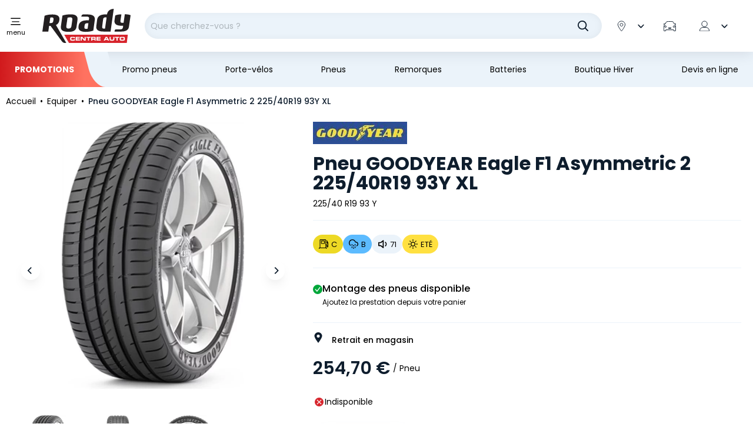

--- FILE ---
content_type: text/html; charset=utf-8
request_url: https://www.roady.fr/pneu-goodyear-eagle-f1-asymmetric-2-225-40r19-93y-xl.html
body_size: 65195
content:
<!doctype html>
<html data-ng-app="RbsChangeApp" lang="fr" data-ng-strict-di="">
<head>
  <style>
  /* Hide these elements ASAP */
  [ng\:cloak], [ng-cloak], [data-ng-cloak], [x-ng-cloak],
  .ng-cloak, .x-ng-cloak,
  .ng-hide:not(.ng-hide-animate) {
    display: none !important;
  }

  /* Limit the size of SVG while the CSS is loading */
  svg {
    width: 1em;
    height: 1em;
  }
</style>

  	<link rel="stylesheet" type="text/css" href="/Assets/250993/Theme/Project/Roady/css/style.css" />
	<link rel="stylesheet" type="text/css" href="/Assets/250993/Theme/Project/Roady/blocks.css" />
  <link rel="preload" href="/Assets/250993/Theme/Rbs/Base/lib/flag-sprites/flags.css"
        as="style"
        onload="this.onload=null;this.rel='stylesheet'">
  <noscript>
    <link rel="stylesheet" type="text/css" href="/Assets/250993/Theme/Rbs/Base/lib/flag-sprites/flags.css"/>
  </noscript>
  <script type="text/javascript" async>
  window.didomiConfig = {
    accessibility: {
      focusFirstNoticeButton: false
    }
  };
  window.gdprAppliesGlobally=true;(function(){function a(e){if(!window.frames[e]){if(document.body&&document.body.firstChild){var t=document.body;var n=document.createElement("iframe");n.style.display="none";n.name=e;n.title=e;t.insertBefore(n,t.firstChild)}
    else{setTimeout(function(){a(e)},5)}}}function e(n,r,o,c,s){function e(e,t,n,a){if(typeof n!=="function"){return}if(!window[r]){window[r]=[]}var i=false;if(s){i=s(e,t,n)}if(!i){window[r].push({command:e,parameter:t,callback:n,version:a})}}e.stub=true;function t(a){if(!window[n]||window[n].stub!==true){return}if(!a.data){return}
        var i=typeof a.data==="string";var e;try{e=i?JSON.parse(a.data):a.data}catch(t){return}if(e[o]){var r=e[o];window[n](r.command,r.parameter,function(e,t){var n={};n[c]={returnValue:e,success:t,callId:r.callId};a.source.postMessage(i?JSON.stringify(n):n,"*")},r.version)}}
        if(typeof window[n]!=="function"){window[n]=e;if(window.addEventListener){window.addEventListener("message",t,false)}else{window.attachEvent("onmessage",t)}}}e("__tcfapi","__tcfapiBuffer","__tcfapiCall","__tcfapiReturn");a("__tcfapiLocator");(function(e){
        var t=document.createElement("script");t.id="spcloader";t.type="text/javascript";t.async=true;t.src="https://sdk.privacy-center.org/"+e+"/loader.js?target="+document.location.hostname;t.charset="utf-8";var n=document.getElementsByTagName("script")[0];n.parentNode.insertBefore(t,n)})("24e06bf7-d190-4b72-bc96-49c77a6ff0ec")})();
</script>

  <script data-gtm-script="GTM-M23ZJDV"></script>

  <meta charset="utf-8">
  <meta http-equiv="x-ua-compatible" content="ie=edge">
  <meta name="viewport" content="width=device-width, initial-scale=1">
  <link rel="preload" href="/Assets/250993/Theme/Project/Roady/fonts/poppins-bold.woff2" as="font" type="font/woff2" crossorigin>
<link rel="preload" href="/Assets/250993/Theme/Project/Roady/fonts/poppins-medium.woff2" as="font" type="font/woff2" crossorigin>
<link rel="preload" href="/Assets/250993/Theme/Project/Roady/fonts/poppins-regular.woff2" as="font" type="font/woff2" crossorigin>

  <title>Pneu GOODYEAR Eagle F1 Asymmetric 2 225/40R19 93Y XL  - Roady</title>
	<meta name="description" content="Le pneu GOODYEAR Eagle F1 Asymmetric 2  destiné aux véhicules de tourisme intègre la technologie GOODYEAR ActiveBraking, ce qui lui permet d’augmenter sa surface de contact au sol et donc d’avoir une capacité de freinage exceptionnelle sure route sèche ou mouillée." />
	<meta name="keywords" content="" />
	<meta property="og:title" content="Pneu GOODYEAR Eagle F1 Asymmetric 2 225/40R19 93Y XL - Roady" />
	<meta property="og:type" content="article" />
	<meta property="og:image" content="https://roady-roady-storage.omn.proximis.com/Imagestorage/imagesSynchro/0/0/f58043815a9d5b28aff0e39d1469357a2120bc8c_5452000664884_28574472387.jpg" />
	<meta property="og:url" content="https://www.roady.fr/pneu-goodyear-eagle-f1-asymmetric-2-225-40r19-93y-xl.html" />
	<meta property="og:description" content="Le pneu GOODYEAR Eagle F1 Asymmetric 2  destiné aux véhicules de tourisme intègre la technologie GOODYEAR ActiveBraking, ce qui lui permet d’augmenter sa surface de contact au sol et donc d’avoir une capacité de freinage exceptionnelle sure route sèche ou mouillée." />
	<meta property="og:site_name" content="Roady centres auto" />
	<meta name="twitter:card" content="summary_large_image" />
	<meta name="twitter:site" content="@mousquetairesfr" />
	<meta name="twitter:image:alt" content="Pneu GOODYEAR Eagle F1 Asymmetric 2 225/40R19 93Y XL - Roady" />
	<link rel="canonical" href="https://www.roady.fr/pneu-goodyear-eagle-f1-asymmetric-2-225-40r19-93y-xl.html" />
      <base href="https://www.roady.fr/" target="_self" />
      <meta name="generator" content="Planet Unified Commerce" />
    <link rel="apple-touch-icon" sizes="180x180"
      href="/Assets/250993/Theme/Project/Roady/favicon/apple-touch-icon.png">
<link rel="icon" type="image/x-icon"
      href="/Assets/250993/Theme/Project/Roady/favicon/favicon.ico">
<link rel="icon" type="image/png" sizes="32x32"
      href="/Assets/250993/Theme/Project/Roady/favicon/favicon-32x32.png">
<link rel="icon" type="image/png" sizes="16x16"
      href="/Assets/250993/Theme/Project/Roady/favicon/favicon-16x16.png">
<link rel="manifest" href="/Assets/250993/Theme/Project/Roady/favicon/site.webmanifest">
<link rel="mask-icon" href="/Assets/250993/Theme/Project/Roady/favicon/safari-pinned-tab.svg" color="#E20000">
<meta name="msapplication-TileColor" content="#E20000">
<meta name="theme-color" content="#E20000">

      <script type="application/ld+json">{"@context":"https:\/\/schema.org","@type":"Organization","url":"https:\/\/www.roady.fr\/","logo":"https:\/\/www.roady.fr\/Assets\/250993\/Theme\/Project\/Roady\/img\/logo-roady.svg","name":"Roady","address":{"@type":"PostalAddress","streetAddress":"Parc de Tr\u00e9ville, 3 All. des Mousquetaires","addressLocality":"Bondoufle","addressCountry":"FR","postalCode":"91078"},"sameAs":["https:\/\/www.youtube.com\/channel\/UCuCcoVzopLSZFxqhZ4445pg ","https:\/\/www.facebook.com\/RoadyFrance","https:\/\/www.instagram.com\/roadyfr\/","https:\/\/fr.wikipedia.org\/wiki\/Roady","https:\/\/www.mousquetaires.com\/nos-enseignes\/mobilite\/roady\/"],"areaServed":"France"}</script>
    <script type="text/javascript">
    window.__change = {"__resources":[],"rbsWebsiteTrackersManager":{"configuration":{"consultedMaxCount":10,"consultedPersistDays":30}},"userContext":{"accessorId":0},"i18nCarrousel":{"label_prev":"Pr\u00e9c\u00e9dent","label_next":"Suivant","infinite_label_prev":"Pr\u00e9c\u00e9dent (aller au dernier \u00e9l\u00e9ment)","infinite_label_next":"Suivant (aller au premier \u00e9l\u00e9ment)","label_prev_first":"Premier \u00e9l\u00e9ment","label_next_last":"Dernier \u00e9l\u00e9ment","label_announcement":"\u00c9l\u00e9ment {currentItem} sur {totalItems}","label_pagination_separator":"Sur","label_pause":"Arr\u00eater l\u2019animation","label_start":"D\u00e9marrer l\u2019animation","aria_dots_label":"Slide","aria_slider_item_name":"Slider","aria_slide_index":"\u00c9l\u00e9ment {index} sur {totalItems}"},"structuredData":[{"@context":"https:\/\/schema.org","@type":"Organization","url":"https:\/\/www.roady.fr\/","logo":"https:\/\/www.roady.fr\/Assets\/250993\/Theme\/Project\/Roady\/img\/logo-roady.svg","name":"Roady","address":{"@type":"PostalAddress","streetAddress":"Parc de Tr\u00e9ville, 3 All. des Mousquetaires","addressLocality":"Bondoufle","addressCountry":"FR","postalCode":"91078"},"sameAs":["https:\/\/www.youtube.com\/channel\/UCuCcoVzopLSZFxqhZ4445pg ","https:\/\/www.facebook.com\/RoadyFrance","https:\/\/www.instagram.com\/roadyfr\/","https:\/\/fr.wikipedia.org\/wiki\/Roady","https:\/\/www.mousquetaires.com\/nos-enseignes\/mobilite\/roady\/"],"areaServed":"France"}],"gagtmEnv":{"event":"dataLayerOK","environment":"prod","full_url":"","page_type":"product","status_code":"200","user_connected":"no","geolocalisation_permission":"","product_typology":"pneumatics"},"navigationContext":{"websiteId":100217,"sectionId":101219,"detailDocumentId":1603087,"pageIdentifier":"100745,fr_FR","themeName":"Project_Roady","LCID":"fr_FR","assetBasePath":"\/Assets\/250993\/"},"application":{"env":"production"},"blockParameters":{"headSeo":{"documentId":1603087,"tTL":3600,"pageId":100745,"isDetailPage":true,"websiteId":100217,"decoratorId":0,"canonicalRelativePath":"pneu-goodyear-eagle-f1-asymmetric-2-225-40r19-93y-xl.html","canonicalQuery":[]},"didomi":{"tTL":86400,"fullyQualifiedTemplateName":"Project_Roady:vendors\/didomi.twig","_cached":true},"gagtmHeader":{"tTL":3600,"identifier":"GTM-M23ZJDV","_cached":true},"inlineStyles":{"tTL":86400,"fullyQualifiedTemplateName":"Project_Roady:inline-styles.twig","_cached":true},"favicon":{"tTL":86400,"fullyQualifiedTemplateName":"Project_Roady:favicon.twig","_cached":true},"fontsLoading":{"tTL":86400,"fullyQualifiedTemplateName":"Project_Roady:fonts-loading.twig","_cached":true},"gagtmIframe":{"tTL":3600,"_cached":true},"skipLinks":{"tTL":604800,"fullyQualifiedTemplateName":"Project_Roady:skip-links.twig","currentUrl":"https:\/\/www.roady.fr\/pneu-goodyear-eagle-f1-asymmetric-2-225-40r19-93y-xl.html"},"analytics":{"identifier":null,"enableTag":true,"tTL":3600,"_cached":true},"hamburgerIcon":{"tTL":86400,"fullyQualifiedTemplateName":"Project_Roady:navigation\/navigation-hamburger.twig","_cached":true},"mainMenuHeader":{"tTL":86400,"fullyQualifiedTemplateName":"Project_Roady:navigation\/navigation-header.twig","_cached":true},"mainMenu":{"templateName":"menu-vertical.twig","showTitle":false,"contextual":false,"toDisplayDocumentId":138619,"offset":0,"maxLevel":5,"pageId":100745,"sectionId":101219,"websiteId":100217,"imageFormats":null,"attributesMaxLevel":"1","tTL":129600,"fullyQualifiedTemplateName":"Project_Roady:navigation\/navigation.twig","_cached":true},"mainMenuFooter":{"tTL":86400,"fullyQualifiedTemplateName":"Project_Roady:navigation\/navigation-footer.twig","_cached":true},"logo":{"tTL":86400,"fullyQualifiedTemplateName":"Project_Roady:header\/header-logo.twig","_cached":true},"search":{"thumbnailFormat":"selectorItem","nbElement":null,"tTL":3600,"fullyQualifiedTemplateName":"Project_Roady:search\/short-search-preloaded.twig","displayPricesWithoutTax":false,"displayPricesWithTax":true,"formActionUrl":{},"typoSearch":true,"showUnavailable":true,"models":["Rbs_Website_StaticPage","Rbs_Website_Topic","Rbs_Catalog_Product","Rbs_Catalog_Animation","Rbs_Store_Store","Rbs_Event_News"],"_cached":true},"shortStore":{"autoSelect":false,"dropdownPosition":"right","tTL":3600,"fullyQualifiedTemplateName":"Project_Roady:header\/short-store-preloaded.twig","asModal":true,"storeId":0,"_cached":true},"matriculationShort":{"sessionId":null,"roady_vehicule_infos":null,"tTL":0,"hash":null},"accountShort":{"accessorId":null,"toDisplayDocumentId":100942,"maxLevel":1,"pageId":100745,"sectionId":101219,"websiteId":100217,"realm":"web","userAccountPage":null,"dropdownPosition":"right","tTL":3600,"fullyQualifiedTemplateName":"Project_Roady:header\/account-short-preloaded.twig","accessorName":null,"_cached":true},"shortCart":{"imageFormats":"shortCartItem","dropdownPosition":"right","webStoreId":100219,"billingAreaId":100349,"zone":"FRC","targetIds":null,"storeId":0,"displayPricesWithoutTax":false,"displayPricesWithTax":true,"handleWebStorePrices":true,"handleStorePrices":true,"tTL":3600,"fullyQualifiedTemplateName":"Project_Roady:header\/short-cart-preloaded.twig","loadCartFromServerSide":true,"cartIdentifier":null,"_cached":true},"topNav":{"templateName":"menu-vertical.twig","showTitle":false,"contextual":false,"toDisplayDocumentId":1492126,"offset":0,"maxLevel":1,"pageId":100745,"sectionId":101219,"websiteId":100217,"imageFormats":null,"attributesMaxLevel":-1,"tTL":86400,"fullyQualifiedTemplateName":"Project_Roady:navigation\/top-nav.twig","_cached":true},"thread":{"separator":"\/","sectionId":101219,"documentId":1603087,"tTL":86400,"fullyQualifiedTemplateName":"Project_Roady:navigation\/thread.twig","pageId":100745},"scrollToTop":{"tTL":86400,"fullyQualifiedTemplateName":"Project_Roady:scrollToTop-button.twig","_cached":true},"slcLinks":{"source":"\/pneu-goodyear-eagle-f1-asymmetric-2-225-40r19-93y-xl.html","tTL":604800},"reinsurance":{"tTL":86400,"fullyQualifiedTemplateName":"Project_Roady:footer\/reinsurance.twig","image1":120915,"title1":"D\u00e9couvrez nos promos","link1":5872324,"linkTarget1":false,"image2":123458,"title2":"Garantie constructeur pr\u00e9serv\u00e9e","link2":1505024,"linkTarget2":false,"image3":122972,"title3":"La performance au meilleur prix","link3":1505024,"linkTarget3":false,"image4":122331,"title4":"R\u00e9parations toutes marques","link4":1505024,"linkTarget4":false,"_cached":true},"newsletter":{"tTL":86400,"fullyQualifiedTemplateName":"Project_Roady:footer\/newsletter.twig","blockTitle":"Ne manquez plus | nos meilleurs bons plans !","_cached":true},"contactUs":{"tTL":86400,"fullyQualifiedTemplateName":"Project_Roady:footer\/contact-us.twig","title":"Contactez-nous","text":"Pour toute question, remplissez le questionnaire ci-dessous","link":"Nous contacter","link_url":791649,"_cached":true},"helpMenu":{"templateName":"menu-vertical.twig","showTitle":true,"contextual":false,"toDisplayDocumentId":138613,"offset":0,"maxLevel":2,"pageId":100745,"sectionId":101219,"websiteId":100217,"imageFormats":null,"attributesMaxLevel":-1,"tTL":86400,"fullyQualifiedTemplateName":"Project_Roady:footer\/menu-links.twig","_cached":true},"aboutMenu":{"templateName":"menu-vertical.twig","showTitle":true,"contextual":false,"toDisplayDocumentId":138614,"offset":0,"maxLevel":1,"pageId":100745,"sectionId":101219,"websiteId":100217,"imageFormats":null,"attributesMaxLevel":-1,"tTL":86400,"fullyQualifiedTemplateName":"Project_Roady:footer\/menu-links.twig","_cached":true},"socialLinks":{"templateName":"menu-vertical.twig","showTitle":false,"contextual":false,"toDisplayDocumentId":103945,"offset":0,"maxLevel":1,"pageId":100745,"sectionId":101219,"websiteId":100217,"imageFormats":null,"attributesMaxLevel":-1,"tTL":86400,"fullyQualifiedTemplateName":"Project_Roady:footer\/social-links.twig","blockTitle":"Suivez-nous","_cached":true},"footerCopy":{"templateName":"menu-vertical.twig","showTitle":false,"contextual":false,"toDisplayDocumentId":103943,"offset":0,"maxLevel":1,"pageId":100745,"sectionId":101219,"websiteId":100217,"imageFormats":null,"attributesMaxLevel":-1,"tTL":86400,"fullyQualifiedTemplateName":"Project_Roady:footer\/copyright.twig","copyright_sub":"Groupement les Mousquetaires","copyright":"Roady \u00a9 2025","_cached":true},"4":{"toDisplayDocumentId":1603087,"detailed":true,"dataSetNames":"rootProduct,productSet,animations,jsonLd,axes","imageFormats":"x,detail,detailThumbnail,pictogram,attribute,setItem,selectorItem, original,\n      320x386,\n      375x452,\n      575x693,\n      640x772,\n      750x904,\n      767x924,\n      1150x1386,\n      1534x1848,\n\n      135x162,\n      270x324,\n      ","animationDisplayMode":"slider","handleReviews":false,"handleSocial":false,"socialNetworks":"twitter,facebook,pinterest","contextKeySuffix":null,"variantId":0,"visualsDisplayMode":"classic","visualsSliderInterval":5000,"ratingScale":5,"webStoreId":100219,"billingAreaId":100349,"zone":"FRC","targetIds":null,"storeId":0,"displayPricesWithoutTax":false,"displayPricesWithTax":true,"handleWebStorePrices":true,"handleStorePrices":true,"session_vehicule":null,"tTL":3600,"useAllInOneModal":true,"zoomType":"none","showQuantity":true,"informationDisplayMode":"flat","reinsurance":801116,"showStoreAvailability":true,"pageId":100745,"contextKey":"100745_","elementIds":"12202|12215|11937|11936|11782|11948|11914|11955|11998|12008|11540|11539|11059|11063|10744|11061|10006|10065|10583|10367|11726|10357|10449|10372|10448|10373|10728|10374|10725|10375|10198|10362|11083|10363|11643|10364|10287|10251|10366|10284|10249|11050|107"},"8":{"title":"Prestations | compatibles","toDisplayDocumentId":1603087,"imageFormats":"listItem,pictogram, Original,\n      205x175,\n      410x350\n      ","crossSellingType":"RELATEDSERVICES","webStoreId":100219,"billingAreaId":100349,"zone":"FRC","targetIds":null,"storeId":0,"displayPricesWithoutTax":false,"displayPricesWithTax":true,"handleWebStorePrices":true,"handleStorePrices":true,"dataSetNames":"stock,price,animations","tTL":3600,"quickBuyOnSimple":true,"quickBuyOnVariant":true,"showLastAxisValues":false,"asynchronousMode":false,"fullyQualifiedTemplateName":"Rbs_Catalog:product-list-slider-preloded.twig","itemsPerSlide":4,"interval":5000,"productId":1603087},"10":{"title":"Produits | compl\u00e9mentaires","toDisplayDocumentId":1603087,"imageFormats":"listItem,pictogram, Original,\n      205x175,\n      410x350\n      ","crossSellingType":"ACCESSORIES","webStoreId":100219,"billingAreaId":100349,"zone":"FRC","targetIds":null,"storeId":0,"displayPricesWithoutTax":false,"displayPricesWithTax":true,"handleWebStorePrices":true,"handleStorePrices":true,"dataSetNames":"stock,price,animations","tTL":3600,"quickBuyOnSimple":true,"quickBuyOnVariant":true,"showLastAxisValues":false,"asynchronousMode":false,"fullyQualifiedTemplateName":"Rbs_Catalog:product-list-slider-preloded.twig","itemsPerSlide":4,"interval":5000,"productId":1603087},"12":{"title":"Produits | similaires","toDisplayDocumentId":1603087,"imageFormats":"listItem,pictogram, Original,\n      205x175,\n      410x350\n      ","crossSellingType":"SIMILAR","webStoreId":100219,"billingAreaId":100349,"zone":"FRC","targetIds":null,"storeId":0,"displayPricesWithoutTax":false,"displayPricesWithTax":true,"handleWebStorePrices":true,"handleStorePrices":true,"dataSetNames":"stock,price,animations","tTL":3600,"quickBuyOnSimple":true,"quickBuyOnVariant":true,"showLastAxisValues":false,"asynchronousMode":false,"fullyQualifiedTemplateName":"Rbs_Catalog:product-list-slider-preloded.twig","itemsPerSlide":4,"interval":5000,"productId":1603087},"6":{"templateName":"menu-vertical.twig","showTitle":true,"contextual":false,"toDisplayDocumentId":138604,"offset":0,"maxLevel":1,"pageId":100745,"sectionId":101219,"websiteId":100217,"imageFormats":null,"attributesMaxLevel":-1,"tTL":86400,"fullyQualifiedTemplateName":"Project_Roady:edito\/tips.twig","blockTitle":"Conseils | Roady","linkTitle":"Voir tous les conseils","link":196830,"_cached":true}},"links":[{"prev":{"param":null,"val":null}},{"next":{"param":null,"val":null}}],"Rbs_Geo_Config":{"OSM":{"tileLayerName":"\/\/{s}.tile.openstreetmap.org\/{z}\/{x}\/{y}.png","url":"https:\/\/nominatim.openstreetmap.org\/","APIKey":null},"Google":{"client":null,"APIKey":"AIzaSyCyFuzIIWYT_3DAy1VmyA7HlMQlkNv-U0c"}}};
  </script>
</head>
<body>
  <noscript>
    <iframe src="https://www.googletagmanager.com/ns.html?id="
            height="0" width="0" style="display:none;visibility:hidden"></iframe>
  </noscript>

<nav aria-label="Liens d&#039;évitement">
  <ul class="skipLinks list-unstyled">
                  <li><a href="https://www.roady.fr/pneu-goodyear-eagle-f1-asymmetric-2-225-40r19-93y-xl.html#content">Aller au contenu principal</a></li>
                    <li><a href="https://www.roady.fr/pneu-goodyear-eagle-f1-asymmetric-2-225-40r19-93y-xl.html#navigation">Aller à la navigation</a></li>
            </ul>
</nav>

	<div id="website-ga" data-rbs-website-google-analytics="" data-block-id="analytics"
		data-identifier=""></div>


<header id="header" class="header-wrapper">
  <div class="header">
    <div class="container">
      <nav class="header-content">
        <div class="header-hamburger">
  <button class="hamburger js-toggle-navigation" type="button" aria-controls="navigation" data-togglenav-open>
    <span class="iconContainer hamburger-icon">
      <svg focusable="false" aria-hidden="true">
        <use xlink:href="/Assets/250993/Theme/Project/Roady/img/sprite.svg#ico-burger"></use>
      </svg>
    </span>
    <span class="hamburger-label">menu</span>
  </button>
</div>

        <div data-project-commons-navigation="" class="header-navigation navigation js-navigation">
          <div class="container navigation-container">
            <div class="navigation-header">
              <nav class="navigation-pre-nav" data-project-mobile-pre-nav="">
  <div class="navigation-pre-nav-firstRow">
    <button type="button" class="btn btn-link navigation-close js-toggle-navigation" data-togglenav-close="">
      <svg focusable="false" aria-hidden="true">
        <use xlink:href="/Assets/250993/Theme/Project/Roady/img/sprite.svg#ico-cross"></use>
      </svg>
      <span class="sr-only">Fermer la navigation :</span>
    </button>
  </div>
  <div class="navigation-pre-nav-secondRow"></div> </nav>

            </div>
            
<script type="text/javascript" async>
  window.__change['mainMenu'] = {"title":"Menu principal","url":null,"documentId":138619,"typology":null,"isInPath":false,"isCurrent":false,"children":[{"title":"Changer mes pneus","url":null,"documentId":141670,"typology":null,"isInPath":false,"isCurrent":false,"children":[{"title":"Pneus par saison","url":null,"documentId":144678,"typology":null,"isInPath":false,"isCurrent":false,"children":[{"title":"Pneus Et\u00e9","url":"pneus-ete.html","documentId":3881849,"typology":null,"isInPath":false,"isCurrent":false,"children":null,"isBlank":false,"visual":0,"tag":null},{"title":"Pneus hiver","url":"pneus-hiver.html","documentId":3881857,"typology":null,"isInPath":false,"isCurrent":false,"children":null,"isBlank":false,"visual":0,"tag":null},{"title":"Pneus 4 saisons","url":"pneus-4-saisons.html","documentId":3881865,"typology":null,"isInPath":false,"isCurrent":false,"children":null,"isBlank":false,"visual":0,"tag":null},{"title":"Pneus Loi Montagne","url":"pneus-loi-montagne.html","documentId":3881873,"typology":null,"isInPath":false,"isCurrent":false,"children":null,"isBlank":false,"visual":0,"tag":null}],"isBlank":false,"visual":0,"tag":null},{"title":"Pneus par v\u00e9hicule","url":null,"documentId":158125,"typology":null,"isInPath":false,"isCurrent":false,"children":[{"title":"Pneus tourisme","url":"pneus-tourisme\/","documentId":101469,"typology":null,"isInPath":false,"isCurrent":false,"children":null,"isBlank":false,"visual":0,"tag":null},{"title":"Pneus utilitaires et camionnettes","url":"pneus-utilitaires-et-camionnettes\/","documentId":101474,"typology":null,"isInPath":false,"isCurrent":false,"children":null,"isBlank":false,"visual":0,"tag":null},{"title":"Pneus SUV","url":"pneus-suv\/","documentId":101479,"typology":null,"isInPath":false,"isCurrent":false,"children":null,"isBlank":false,"visual":0,"tag":null}],"isBlank":false,"visual":0,"tag":null},{"title":"Par marques","url":null,"documentId":146380,"typology":null,"isInPath":false,"isCurrent":false,"children":[{"title":"Pneus Michelin","url":"pneus-michelin.html","documentId":3881840,"typology":null,"isInPath":false,"isCurrent":false,"children":null,"isBlank":false,"visual":0,"tag":null},{"title":"Pneus Bridgestone","url":"pneus-bridgestone.html","documentId":3881913,"typology":null,"isInPath":false,"isCurrent":false,"children":null,"isBlank":false,"visual":0,"tag":null},{"title":"Pneus Continental","url":"pneus-continental.html","documentId":3881897,"typology":null,"isInPath":false,"isCurrent":false,"children":null,"isBlank":false,"visual":0,"tag":null},{"title":"Pneus Hankook","url":"pneus-hankook.html","documentId":3881941,"typology":null,"isInPath":false,"isCurrent":false,"children":null,"isBlank":false,"visual":0,"tag":null},{"title":"Pneus Uniroyal","url":"pneus-uniroyal.html","documentId":3881905,"typology":null,"isInPath":false,"isCurrent":false,"children":null,"isBlank":false,"visual":0,"tag":null},{"title":"Pneus Goodyear","url":"pneus-goodyear.html","documentId":3881881,"typology":null,"isInPath":false,"isCurrent":false,"children":null,"isBlank":false,"visual":0,"tag":null},{"title":"Pneus Firestone","url":"pneus-firestone.html","documentId":3881921,"typology":null,"isInPath":false,"isCurrent":false,"children":null,"isBlank":false,"visual":0,"tag":null},{"title":"Pneus Dunlop","url":"pneus-dunlop.html","documentId":3881889,"typology":null,"isInPath":false,"isCurrent":false,"children":null,"isBlank":false,"visual":0,"tag":null},{"title":"Pneus Sailun","url":"pneus-sailun.html","documentId":3881929,"typology":null,"isInPath":false,"isCurrent":false,"children":null,"isBlank":false,"visual":0,"tag":null}],"isBlank":false,"visual":0,"tag":null},{"title":"Jantes, enjoliveurs et accessoires","url":"jantes-enjoliveurs-et-accessoires\/","documentId":101274,"typology":null,"isInPath":false,"isCurrent":false,"children":[{"title":"Jantes","url":"jantes\/","documentId":101494,"typology":null,"isInPath":false,"isCurrent":false,"children":null,"isBlank":false,"visual":0,"tag":null},{"title":"Enjoliveurs","url":"enjoliveurs\/","documentId":101499,"typology":null,"isInPath":false,"isCurrent":false,"children":null,"isBlank":false,"visual":0,"tag":null},{"title":"Nettoyant jantes et pneus","url":"nettoyant-jantes-et-pneus\/","documentId":101509,"typology":null,"isInPath":false,"isCurrent":false,"children":null,"isBlank":false,"visual":0,"tag":null}],"isBlank":false,"visual":0,"tag":null},{"title":"Outillage pneus","url":"outillage-pneus\/","documentId":101279,"typology":null,"isInPath":false,"isCurrent":false,"children":[{"title":"R\u00e9paration crevaison","url":"reparation-crevaison\/","documentId":101514,"typology":null,"isInPath":false,"isCurrent":false,"children":null,"isBlank":false,"visual":0,"tag":null},{"title":"Compresseur et gonflage","url":"compresseur-et-gonflage\/","documentId":101519,"typology":null,"isInPath":false,"isCurrent":false,"children":null,"isBlank":false,"visual":0,"tag":null},{"title":"Accessoires pneus","url":"accessoires-pneus\/","documentId":101524,"typology":null,"isInPath":false,"isCurrent":false,"children":null,"isBlank":false,"visual":0,"tag":null}],"isBlank":false,"visual":0,"tag":null},{"title":"Chaines neige","url":"chaines-neige-et-chaussettes\/","documentId":101284,"typology":null,"isInPath":false,"isCurrent":false,"children":[{"title":"Cha\u00eenes neige","url":"chaines-neige\/","documentId":101529,"typology":null,"isInPath":false,"isCurrent":false,"children":null,"isBlank":false,"visual":0,"tag":null},{"title":"Chaussettes","url":"chaussettes\/","documentId":101534,"typology":null,"isInPath":false,"isCurrent":false,"children":null,"isBlank":false,"visual":0,"tag":null}],"isBlank":false,"visual":0,"tag":null},{"title":"Nos conseils","url":"pneumatiques-et-accessoires\/","documentId":155526,"typology":null,"isInPath":false,"isCurrent":false,"children":[{"title":"Tout savoir sur les pneus","url":"tout-savoir-sur-les-pneus.html","documentId":149212,"typology":null,"isInPath":false,"isCurrent":false,"children":null,"isBlank":false,"visual":0,"tag":null},{"title":"Quand changer ses pneus ? V\u00e9rifier l\u2019usure normale ou anormale de vos pneus","url":"quand-changer-ses-pneus-verifier-l-usure-normale-ou-anormale-de-vos-pneus.html","documentId":149156,"typology":null,"isInPath":false,"isCurrent":false,"children":null,"isBlank":false,"visual":0,"tag":null},{"title":"V\u00e9rifier l'usure de ses pneus","url":"verifier-l-usure-de-ses-pneus.html","documentId":149220,"typology":null,"isInPath":false,"isCurrent":false,"children":null,"isBlank":false,"visual":0,"tag":null},{"title":"Le nouveau labelling des pneus","url":"le-nouveau-labelling-des-pneus.html","documentId":149076,"typology":null,"isInPath":false,"isCurrent":false,"children":null,"isBlank":false,"visual":0,"tag":null},{"title":"Pneumatiques et v\u00e9hicules utilitaires","url":"pneumatiques-et-vehicules-utilitaires.html","documentId":149116,"typology":null,"isInPath":false,"isCurrent":false,"children":null,"isBlank":false,"visual":0,"tag":null},{"title":"Pourquoi monter des pneus hiver","url":"pourquoi-monter-des-pneus-hiver.html","documentId":149132,"typology":null,"isInPath":false,"isCurrent":false,"children":null,"isBlank":false,"visual":0,"tag":null},{"title":"Bien choisir ses cha\u00eenes \u00e0 neige","url":"bien-choisir-ses-chaines-a-neige.html","documentId":148969,"typology":null,"isInPath":false,"isCurrent":false,"children":null,"isBlank":false,"visual":0,"tag":null},{"title":"Bien monter ses cha\u00eenes neige","url":"bien-monter-ses-chaines-neige.html","documentId":148985,"typology":null,"isInPath":false,"isCurrent":false,"children":null,"isBlank":false,"visual":0,"tag":null},{"title":"Pression pneumatique","url":"pression-pneumatique.html","documentId":1545556,"typology":null,"isInPath":false,"isCurrent":false,"children":null,"isBlank":false,"visual":0,"tag":null},{"title":"Loi montagne et r\u00e9glementation pneus hiver en France","url":"loi-montagne-et-reglementation-pneus-hiver-en-france.html","documentId":4251282,"typology":null,"isInPath":false,"isCurrent":false,"children":null,"isBlank":false,"visual":0,"tag":null},{"title":"L'hernie du pneu : Qu'est ce que c'est ?","url":"reconnaitre-hernie-pneu.html","documentId":6093104,"typology":null,"isInPath":false,"isCurrent":false,"children":null,"isBlank":false,"visual":0,"tag":null},{"title":"Pression des pneus que faire ?","url":"pression-des-pneus-que-faire-.html","documentId":6099513,"typology":null,"isInPath":false,"isCurrent":false,"children":null,"isBlank":false,"visual":0,"tag":null},{"title":"Changer sa roue : Tout savoir","url":"changer-sa-roue-tout-savoir.html","documentId":6145035,"typology":null,"isInPath":false,"isCurrent":false,"children":null,"isBlank":false,"visual":0,"tag":null},{"title":"Caoutchouc pneu craquel\u00e9","url":"caoutchouc-pneu-craquele.html","documentId":6145120,"typology":null,"isInPath":false,"isCurrent":false,"children":null,"isBlank":false,"visual":0,"tag":null},{"title":"Pneus neige ou cha\u00eenes : rouler en hiver en toute s\u00e9curit\u00e9","url":"pneus-neige-ou-chaines-rouler-en-hiver-en-toute-securite.html","documentId":7377416,"typology":null,"isInPath":false,"isCurrent":false,"children":null,"isBlank":false,"visual":0,"tag":null},{"title":"Pneus hiver ou pneus 4 saisons : faites votre choix !","url":"pneus-hiver-ou-pneus-4-saisons-faites-votre-choix-.html","documentId":7471236,"typology":null,"isInPath":false,"isCurrent":false,"children":null,"isBlank":false,"visual":0,"tag":null},{"title":"Quelle est la diff\u00e9rence entre un pneu hiver et un pneu neige\u2009?","url":"quelle-est-la-difference-entre-un-pneu-hiver-et-un-pneu-neige-.html","documentId":7471317,"typology":null,"isInPath":false,"isCurrent":false,"children":null,"isBlank":false,"visual":0,"tag":null},{"title":"Pourquoi utiliser un compresseur pour gonfler ses pneus ?","url":"pourquoi-utiliser-un-compresseur-pour-gonfler-ses-pneus-.html","documentId":7520693,"typology":null,"isInPath":false,"isCurrent":false,"children":null,"isBlank":false,"visual":0,"tag":null},{"title":"Pneus 3PMSF et Loi Montagne : ce qui change en 2024","url":"pneus-3pmsf-et-loi-montagne-ce-qui-change-en-2024.html","documentId":7629689,"typology":null,"isInPath":false,"isCurrent":false,"children":null,"isBlank":false,"visual":0,"tag":null},{"title":"Faut-il poser 2 ou 4 chaussettes \u00e0 neige sur ses pneus ?","url":"faut-il-poser-2-ou-4-chaussettes-a-neige-sur-ses-pneus-.html","documentId":7725638,"typology":null,"isInPath":false,"isCurrent":false,"children":null,"isBlank":false,"visual":0,"tag":null},{"title":"Qu'est-ce que l'indice de vitesse d'un pneumatique ?","url":"qu-est-ce-que-l-indice-de-vitesse-d-un-pneumatique-.html","documentId":8403275,"typology":null,"isInPath":false,"isCurrent":false,"children":null,"isBlank":false,"visual":0,"tag":null},{"title":"Correspondance des tailles de pneus : le guide pratique","url":"correspondance-des-tailles-de-pneus-le-guide-pratique.html","documentId":8447999,"typology":null,"isInPath":false,"isCurrent":false,"children":null,"isBlank":false,"visual":0,"tag":null},{"title":"Qu\u2019est-ce que l\u2019indice de charge d\u2019un pneu ?","url":"qu-est-ce-que-l-indice-de-charge-d-un-pneu-.html","documentId":8448158,"typology":null,"isInPath":false,"isCurrent":false,"children":null,"isBlank":false,"visual":0,"tag":null},{"title":"Quelle est la dur\u00e9e de vie d\u2019un pneu 4 saisons ?","url":"quelle-est-la-duree-de-vie-d-un-pneu-4-saisons-.html","documentId":8447828,"typology":null,"isInPath":false,"isCurrent":false,"children":null,"isBlank":false,"visual":0,"tag":null},{"title":"Qu\u2019est-ce qu\u2019un pneu 3PMSF ou M+S","url":"qu-est-ce-qu-un-pneu-3pmsf-ou-m-s.html","documentId":8638531,"typology":null,"isInPath":false,"isCurrent":false,"children":null,"isBlank":false,"visual":0,"tag":null},{"title":"Peut-on mettre 2 pneus 4 saisons \u00e0 l'avant ?","url":"peut-on-mettre-2-pneus-4-saisons-a-l-avant-.html","documentId":8647665,"typology":null,"isInPath":false,"isCurrent":false,"children":null,"isBlank":false,"visual":0,"tag":null},{"title":"Comment prot\u00e9ger ses enjoliveurs des vols ?","url":"comment-proteger-ses-enjoliveurs-des-vols-.html","documentId":8647733,"typology":null,"isInPath":false,"isCurrent":false,"children":null,"isBlank":false,"visual":0,"tag":null},{"title":"Pneu sous gonfl\u00e9 : quelles cons\u00e9quences ?","url":"pneu-sous-gonfle-quelles-consequences-.html","documentId":8685835,"typology":null,"isInPath":false,"isCurrent":false,"children":null,"isBlank":false,"visual":0,"tag":null},{"title":"Comment choisir les meilleurs pneus pour la pluie ?","url":"comment-choisir-les-meilleurs-pneus-pour-la-pluie-.html","documentId":8720609,"typology":null,"isInPath":false,"isCurrent":false,"children":null,"isBlank":false,"visual":0,"tag":null},{"title":"Qu\u2019est-ce qu\u2019une tringle de pneu\u202f ?","url":"qu-est-ce-qu-une-tringle-de-pneu-.html","documentId":8720624,"typology":null,"isInPath":false,"isCurrent":false,"children":null,"isBlank":false,"visual":0,"tag":null},{"title":"Tout savoir sur la permutation des pneus","url":"tout-savoir-sur-la-permutation-des-pneus.html","documentId":8722901,"typology":null,"isInPath":false,"isCurrent":false,"children":null,"isBlank":false,"visual":0,"tag":null},{"title":"Tout savoir sur la bombe anti-crevaison","url":"tout-savoir-sur-la-bombe-anti-crevaison.html","documentId":8722948,"typology":null,"isInPath":false,"isCurrent":false,"children":null,"isBlank":false,"visual":0,"tag":null},{"title":"Qu'est-ce qu'une m\u00e8che champignon pour r\u00e9parer un pneu ?","url":"qu-est-ce-qu-une-meche-champignon-pour-reparer-un-pneu-.html","documentId":8723572,"typology":null,"isInPath":false,"isCurrent":false,"children":null,"isBlank":false,"visual":0,"tag":null},{"title":"Puis-je faire une r\u00e9paration d\u00e9finitive avec une bombe anti-crevaison ?","url":"puis-je-faire-une-reparation-definitive-avec-une-bombe-anti-crevaison-.html","documentId":8732752,"typology":null,"isInPath":false,"isCurrent":false,"children":null,"isBlank":false,"visual":0,"tag":null},{"title":"Quelle pression pour les pneus de votre moto ?","url":"quelle-pression-pour-les-pneus-de-votre-moto-.html","documentId":8739188,"typology":null,"isInPath":false,"isCurrent":false,"children":null,"isBlank":false,"visual":0,"tag":null},{"title":"Peut-on permuter les pneus de gauche \u00e0 droite ?","url":"peut-on-permuter-les-pneus-de-gauche-a-droite-.html","documentId":8739206,"typology":null,"isInPath":false,"isCurrent":false,"children":null,"isBlank":false,"visual":0,"tag":null},{"title":"Comment choisir la taille des jantes : guide et Correspondances","url":"comment-choisir-la-taille-des-jantes-guide-et-correspondances.html","documentId":8799788,"typology":null,"isInPath":false,"isCurrent":false,"children":null,"isBlank":false,"visual":0,"tag":null},{"title":"Taille d\u2019enjoliveur : comment choisir ?","url":"taille-d-enjoliveur-comment-choisir-.html","documentId":8803319,"typology":null,"isInPath":false,"isCurrent":false,"children":null,"isBlank":false,"visual":0,"tag":null},{"title":"Quelle pression pour une roue de secours galette ?","url":"quelle-pression-pour-une-roue-de-secours-galette-.html","documentId":8803655,"typology":null,"isInPath":false,"isCurrent":false,"children":null,"isBlank":false,"visual":0,"tag":null},{"title":"Comment \u00e9conomiser du carburant gr\u00e2ce \u00e0 mon pneu ?","url":"comment-economiser-du-carburant-grace-a-mon-pneu-.html","documentId":8803728,"typology":null,"isInPath":false,"isCurrent":false,"children":null,"isBlank":false,"visual":0,"tag":null},{"title":"Pneu plein de voiture : qu\u2019est-ce que c\u2019est ?","url":"pneu-plein-de-voiture-qu-est-ce-que-c-est-.html","documentId":8803736,"typology":null,"isInPath":false,"isCurrent":false,"children":null,"isBlank":false,"visual":0,"tag":null},{"title":"Que faire en cas d'\u00e9clatement d'un pneu ?","url":"que-faire-en-cas-d-eclatement-d-un-pneu-.html","documentId":8804898,"typology":null,"isInPath":false,"isCurrent":false,"children":null,"isBlank":false,"visual":0,"tag":null},{"title":"Peut-on rouler avec des pneus hiver en \u00e9t\u00e9 ?","url":"peut-on-rouler-avec-des-pneus-hiver-en-ete-.html","documentId":8825911,"typology":null,"isInPath":false,"isCurrent":false,"children":null,"isBlank":false,"visual":0,"tag":null}],"isBlank":false,"visual":0,"tag":null}],"isBlank":false,"visual":0,"tag":null},{"title":"Entretenir ma voiture","url":"entretenir\/","documentId":100944,"typology":{"id":148909,"name":"section_enriched","title":"Section enrichi","groups":{"product_section_assignable":{"title":"Cat\u00e9gorie de produits affectables","pos":0}},"attributes":[],"contexts":{"list":{"title":"Liste sur le site"}},"visibilities":[]},"isInPath":false,"isCurrent":false,"children":[{"title":"Huiles et liquides","url":"huiles-et-liquides\/","documentId":100949,"typology":null,"isInPath":false,"isCurrent":false,"children":[{"title":"Huile moteur","url":"huile-moteur\/","documentId":100989,"typology":null,"isInPath":false,"isCurrent":false,"children":[{"title":"Huile moteur 5w30","url":"huile-moteur-5w30.html","documentId":7466000,"typology":null,"isInPath":false,"isCurrent":false,"children":null,"isBlank":false,"visual":0,"tag":null},{"title":"Huile moteur essence","url":"huile-moteur-essence.html","documentId":7466057,"typology":null,"isInPath":false,"isCurrent":false,"children":null,"isBlank":false,"visual":0,"tag":null},{"title":"Huile moteur 0w30","url":"huile-moteur-0w30.html","documentId":7466095,"typology":null,"isInPath":false,"isCurrent":false,"children":null,"isBlank":false,"visual":0,"tag":null},{"title":"Huile moteur 5w40","url":"huile-moteur-5w40.html","documentId":7466116,"typology":null,"isInPath":false,"isCurrent":false,"children":null,"isBlank":false,"visual":0,"tag":null},{"title":"Huile Castrol 5w30","url":"huile-castrol-5w30.html","documentId":7466340,"typology":null,"isInPath":false,"isCurrent":false,"children":null,"isBlank":false,"visual":0,"tag":null},{"title":"Huile moteur 10w40","url":"huile-moteur-10w40.html","documentId":7466496,"typology":null,"isInPath":false,"isCurrent":false,"children":null,"isBlank":false,"visual":0,"tag":null},{"title":"Huile moteur 15w40","url":"huile-moteur-15w40.html","documentId":7473147,"typology":null,"isInPath":false,"isCurrent":false,"children":null,"isBlank":false,"visual":0,"tag":null},{"title":"Huile moteur 0w20","url":"huile-moteur-0w20.html","documentId":7473162,"typology":null,"isInPath":false,"isCurrent":false,"children":null,"isBlank":false,"visual":0,"tag":null},{"title":"Huile moteur 10w30","url":"huile-moteur-10w30.html","documentId":7473220,"typology":null,"isInPath":false,"isCurrent":false,"children":null,"isBlank":false,"visual":0,"tag":null},{"title":"Huile moteur 5w20","url":"huile-moteur-5w20.html","documentId":7473234,"typology":null,"isInPath":false,"isCurrent":false,"children":null,"isBlank":false,"visual":0,"tag":null},{"title":"Huile moteur Motul","url":"huile-moteur-motul.html","documentId":7473249,"typology":null,"isInPath":false,"isCurrent":false,"children":null,"isBlank":false,"visual":0,"tag":null},{"title":"Huile Castrol","url":"huile-castrol.html","documentId":7466394,"typology":null,"isInPath":false,"isCurrent":false,"children":null,"isBlank":false,"visual":0,"tag":null}],"isBlank":false,"visual":0,"tag":null},{"title":"Huile bo\u00eete de vitesse & direction assist\u00e9e","url":"huile-boite-de-vitesse-direction-assistee\/","documentId":100994,"typology":null,"isInPath":false,"isCurrent":false,"children":null,"isBlank":false,"visual":0,"tag":null},{"title":"Huile 2 roues, motoculture et autres","url":"huile-2-roues-motoculture-et-autres\/","documentId":100999,"typology":null,"isInPath":false,"isCurrent":false,"children":null,"isBlank":false,"visual":0,"tag":null},{"title":"Liquide de frein","url":"liquide-de-frein\/","documentId":101004,"typology":null,"isInPath":false,"isCurrent":false,"children":null,"isBlank":false,"visual":0,"tag":null},{"title":"Liquide de refroidissement","url":"liquide-de-refroidissement\/","documentId":101009,"typology":null,"isInPath":false,"isCurrent":false,"children":null,"isBlank":false,"visual":0,"tag":null},{"title":"Lave-glace","url":"lave-glace\/","documentId":101014,"typology":null,"isInPath":false,"isCurrent":false,"children":null,"isBlank":false,"visual":0,"tag":null},{"title":"AdBlue","url":"adblue\/","documentId":101019,"typology":null,"isInPath":false,"isCurrent":false,"children":null,"isBlank":false,"visual":0,"tag":null},{"title":"Additifs et nettoyants","url":"additifs-et-nettoyants\/","documentId":101024,"typology":null,"isInPath":false,"isCurrent":false,"children":[{"title":"Additifs Diesel","url":"additifs-diesel.html","documentId":7466370,"typology":null,"isInPath":false,"isCurrent":false,"children":null,"isBlank":false,"visual":0,"tag":null},{"title":"Additifs essence","url":"additifs-essence.html","documentId":7466483,"typology":null,"isInPath":false,"isCurrent":false,"children":null,"isBlank":false,"visual":0,"tag":null}],"isBlank":false,"visual":0,"tag":null},{"title":"Fluide hydraulique","url":"fluide-hydraulique\/","documentId":101029,"typology":null,"isInPath":false,"isCurrent":false,"children":null,"isBlank":false,"visual":0,"tag":null},{"title":"D\u00e9grippant et graissage","url":"degrippant-et-graissage\/","documentId":101034,"typology":null,"isInPath":false,"isCurrent":false,"children":null,"isBlank":false,"visual":0,"tag":null},{"title":"Jerricans et entonnoirs","url":"jerricans-et-entonnoirs\/","documentId":1545952,"typology":null,"isInPath":false,"isCurrent":false,"children":null,"isBlank":false,"visual":0,"tag":null}],"isBlank":false,"visual":0,"tag":null},{"title":"Produits d'entretien","url":"produits-d-entretien\/","documentId":100954,"typology":null,"isInPath":false,"isCurrent":false,"children":[{"title":"Nettoyant ext\u00e9rieur","url":"nettoyant-exterieur\/","documentId":101044,"typology":null,"isInPath":false,"isCurrent":false,"children":null,"isBlank":false,"visual":0,"tag":null},{"title":"Nettoyant int\u00e9rieur","url":"nettoyant-interieur\/","documentId":101049,"typology":null,"isInPath":false,"isCurrent":false,"children":null,"isBlank":false,"visual":0,"tag":null},{"title":"D\u00e9sodorisant","url":"desodorisant\/","documentId":101054,"typology":null,"isInPath":false,"isCurrent":false,"children":null,"isBlank":false,"visual":0,"tag":null},{"title":"D\u00e9givrant et gratte-givre","url":"degivrant-et-gratte-givre\/","documentId":101059,"typology":null,"isInPath":false,"isCurrent":false,"children":null,"isBlank":false,"visual":0,"tag":null},{"title":"D\u00e9sinfectant","url":"desinfectant\/","documentId":101064,"typology":null,"isInPath":false,"isCurrent":false,"children":null,"isBlank":false,"visual":0,"tag":null}],"isBlank":false,"visual":0,"tag":null},{"title":"Peinture et carrosserie","url":"peinture-et-carrosserie\/","documentId":100959,"typology":null,"isInPath":false,"isCurrent":false,"children":[{"title":"Peinture","url":"peinture\/","documentId":101069,"typology":null,"isInPath":false,"isCurrent":false,"children":null,"isBlank":false,"visual":0,"tag":null},{"title":"Produits de carrosserie","url":"produits-de-carrosserie\/","documentId":101074,"typology":null,"isInPath":false,"isCurrent":false,"children":null,"isBlank":false,"visual":0,"tag":null}],"isBlank":false,"visual":0,"tag":null},{"title":"R\u00e9novation","url":"renovation\/","documentId":100964,"typology":null,"isInPath":false,"isCurrent":false,"children":[{"title":"R\u00e9novateur pneu","url":"renovateur-pneu\/","documentId":101079,"typology":null,"isInPath":false,"isCurrent":false,"children":null,"isBlank":false,"visual":0,"tag":null},{"title":"Kit r\u00e9novation phare","url":"kit-renovation-phare\/","documentId":101084,"typology":null,"isInPath":false,"isCurrent":false,"children":null,"isBlank":false,"visual":0,"tag":null},{"title":"Polish","url":"polish\/","documentId":101089,"typology":null,"isInPath":false,"isCurrent":false,"children":null,"isBlank":false,"visual":0,"tag":null},{"title":"Cire voiture","url":"cire-voiture\/","documentId":101094,"typology":null,"isInPath":false,"isCurrent":false,"children":null,"isBlank":false,"visual":0,"tag":null},{"title":"Efface rayures","url":"efface-rayures\/","documentId":101099,"typology":null,"isInPath":false,"isCurrent":false,"children":null,"isBlank":false,"visual":0,"tag":null},{"title":"R\u00e9novation ext\u00e9rieure","url":"renovation-exterieure\/","documentId":101104,"typology":null,"isInPath":false,"isCurrent":false,"children":null,"isBlank":false,"visual":0,"tag":null},{"title":"R\u00e9novation int\u00e9rieure","url":"renovation-interieure\/","documentId":101109,"typology":null,"isInPath":false,"isCurrent":false,"children":null,"isBlank":false,"visual":0,"tag":null},{"title":"Colle, joints et mastics","url":"colle-joints-et-mastics\/","documentId":4252426,"typology":null,"isInPath":false,"isCurrent":false,"children":null,"isBlank":false,"visual":0,"tag":null}],"isBlank":false,"visual":0,"tag":null},{"title":"Balais d'essuie-glace","url":null,"documentId":100969,"typology":null,"isInPath":false,"isCurrent":false,"children":[{"title":"Balais d'essuie-glace et lave-glace","url":"balais-d-essuie-glace-et-lave-glace\/","documentId":101114,"typology":null,"isInPath":false,"isCurrent":false,"children":[{"title":"Balais d'essuie-glaces Avant","url":"balais-d-essuie-glaces-avant.html","documentId":8628063,"typology":null,"isInPath":false,"isCurrent":false,"children":null,"isBlank":false,"visual":0,"tag":null},{"title":"Balais d'essuie-glaces Arri\u00e8re","url":"balais-d-essuie-glaces-arriere.html","documentId":8628073,"typology":null,"isInPath":false,"isCurrent":false,"children":null,"isBlank":false,"visual":0,"tag":null}],"isBlank":false,"visual":0,"tag":null},{"title":"Accessoires et produits vitrage","url":"accessoires-et-produits-vitrage\/","documentId":101124,"typology":null,"isInPath":false,"isCurrent":false,"children":null,"isBlank":false,"visual":0,"tag":null}],"isBlank":false,"visual":0,"tag":null},{"title":"Batterie \/ D\u00e9marrage","url":"batterie-demarrage\/","documentId":100974,"typology":null,"isInPath":false,"isCurrent":false,"children":[{"title":"Batterie v\u00e9hicule","url":"batterie-vehicule\/","documentId":101129,"typology":null,"isInPath":false,"isCurrent":false,"children":null,"isBlank":false,"visual":0,"tag":null},{"title":"Batterie 2 roues","url":"batterie-2-roues\/","documentId":101134,"typology":null,"isInPath":false,"isCurrent":false,"children":null,"isBlank":false,"visual":0,"tag":null},{"title":"Batterie motoculture","url":"batterie-motoculture\/","documentId":101144,"typology":null,"isInPath":false,"isCurrent":false,"children":null,"isBlank":false,"visual":0,"tag":null},{"title":"Chargeur, booster et c\u00e2bles","url":"chargeur-booster-et-cables\/","documentId":101154,"typology":null,"isInPath":false,"isCurrent":false,"children":null,"isBlank":false,"visual":0,"tag":null},{"title":"Accessoires de d\u00e9marrage","url":"accessoires-de-demarrage\/","documentId":101159,"typology":null,"isInPath":false,"isCurrent":false,"children":null,"isBlank":false,"visual":0,"tag":null}],"isBlank":false,"visual":0,"tag":null},{"title":"Eclairage","url":"eclairage\/","documentId":100979,"typology":null,"isInPath":false,"isCurrent":false,"children":[{"title":"Ampoules","url":"ampoules\/","documentId":101164,"typology":null,"isInPath":false,"isCurrent":false,"children":null,"isBlank":false,"visual":0,"tag":null}],"isBlank":false,"visual":0,"tag":null},{"title":"Outillage et mat\u00e9riel","url":"outillage-et-materiel\/","documentId":100984,"typology":null,"isInPath":false,"isCurrent":false,"children":[{"title":"Pneus","url":"pneus\/","documentId":101179,"typology":null,"isInPath":false,"isCurrent":false,"children":null,"isBlank":false,"visual":0,"tag":null},{"title":"Vidange","url":"vidange\/","documentId":101184,"typology":null,"isInPath":false,"isCurrent":false,"children":null,"isBlank":false,"visual":0,"tag":null},{"title":"Outillage \u00e0 main","url":"outillage-a-main\/","documentId":101189,"typology":null,"isInPath":false,"isCurrent":false,"children":null,"isBlank":false,"visual":0,"tag":null},{"title":"Equipement atelier","url":"equipement-atelier\/","documentId":101194,"typology":null,"isInPath":false,"isCurrent":false,"children":null,"isBlank":false,"visual":0,"tag":null},{"title":"Levage","url":"levage\/","documentId":101199,"typology":null,"isInPath":false,"isCurrent":false,"children":null,"isBlank":false,"visual":0,"tag":null},{"title":"Electricit\u00e9","url":"electricite\/","documentId":101209,"typology":null,"isInPath":false,"isCurrent":false,"children":null,"isBlank":false,"visual":0,"tag":null},{"title":"Autre","url":"autre\/","documentId":101214,"typology":null,"isInPath":false,"isCurrent":false,"children":null,"isBlank":false,"visual":0,"tag":null}],"isBlank":false,"visual":0,"tag":null}],"isBlank":false,"visual":0,"tag":null},{"title":"Equiper ma voiture","url":"equiper\/","documentId":101219,"typology":{"id":148909,"name":"section_enriched","title":"Section enrichi","groups":{"product_section_assignable":{"title":"Cat\u00e9gorie de produits affectables","pos":0}},"attributes":[],"contexts":{"list":{"title":"Liste sur le site"}},"visibilities":[]},"isInPath":true,"isCurrent":false,"children":[{"title":"Transport et voyage","url":"transport-et-voyage\/","documentId":101224,"typology":null,"isInPath":false,"isCurrent":false,"children":[{"title":"Coffres","url":"coffres\/","documentId":101289,"typology":null,"isInPath":false,"isCurrent":false,"children":null,"isBlank":false,"visual":0,"tag":null},{"title":"Barres de toit et galeries","url":"barres-de-toit-et-galeries\/","documentId":101294,"typology":null,"isInPath":false,"isCurrent":false,"children":null,"isBlank":false,"visual":0,"tag":null},{"title":"Porte-v\u00e9los","url":"porte-velos\/","documentId":101299,"typology":null,"isInPath":false,"isCurrent":false,"children":null,"isBlank":false,"visual":0,"tag":null},{"title":"Porte-skis","url":"porte-skis\/","documentId":101304,"typology":null,"isInPath":false,"isCurrent":false,"children":null,"isBlank":false,"visual":0,"tag":null},{"title":"Remorques","url":"remorques\/","documentId":101309,"typology":null,"isInPath":false,"isCurrent":false,"children":null,"isBlank":false,"visual":0,"tag":null},{"title":"Accessoires","url":"101319\/accessoires\/","documentId":101319,"typology":null,"isInPath":false,"isCurrent":false,"children":null,"isBlank":false,"visual":0,"tag":null},{"title":"Glaci\u00e8res","url":"glacieres\/","documentId":5991054,"typology":null,"isInPath":false,"isCurrent":false,"children":null,"isBlank":false,"visual":0,"tag":null}],"isBlank":false,"visual":0,"tag":null},{"title":"Camping-car et caravaning","url":"camping-car-et-caravaning\/","documentId":101229,"typology":null,"isInPath":false,"isCurrent":false,"children":[{"title":"Accessoires et produits d'entretien","url":"accessoires-et-produits-d-entretien\/","documentId":101324,"typology":null,"isInPath":false,"isCurrent":false,"children":null,"isBlank":false,"visual":0,"tag":null}],"isBlank":false,"visual":0,"tag":null},{"title":"Housse, tapis, confort","url":"housse-tapis-confort\/","documentId":101234,"typology":null,"isInPath":false,"isCurrent":false,"children":[{"title":"Tapis universels","url":"tapis-universels\/","documentId":101334,"typology":null,"isInPath":false,"isCurrent":false,"children":null,"isBlank":false,"visual":0,"tag":null},{"title":"Tapis sur-mesure","url":"tapis-sur-mesure\/","documentId":150612,"typology":null,"isInPath":false,"isCurrent":false,"children":null,"isBlank":false,"visual":0,"tag":null},{"title":"Tapis de coffre","url":"101339\/tapis-de-coffre\/","documentId":101339,"typology":null,"isInPath":false,"isCurrent":false,"children":null,"isBlank":false,"visual":0,"tag":null},{"title":"Housses","url":"housses\/","documentId":101344,"typology":null,"isInPath":false,"isCurrent":false,"children":null,"isBlank":false,"visual":0,"tag":null},{"title":"Confort","url":"confort\/","documentId":101349,"typology":null,"isInPath":false,"isCurrent":false,"children":null,"isBlank":false,"visual":0,"tag":null},{"title":"Pare-soleil","url":"pare-soleil\/","documentId":101354,"typology":null,"isInPath":false,"isCurrent":false,"children":null,"isBlank":false,"visual":0,"tag":null}],"isBlank":false,"visual":0,"tag":null},{"title":"S\u00e9curit\u00e9","url":"securite\/","documentId":101239,"typology":null,"isInPath":false,"isCurrent":false,"children":[{"title":"Antivol","url":"antivol\/","documentId":101364,"typology":null,"isInPath":false,"isCurrent":false,"children":null,"isBlank":false,"visual":0,"tag":null},{"title":"Adh\u00e9sifs","url":"adhesifs\/","documentId":101369,"typology":null,"isInPath":false,"isCurrent":false,"children":null,"isBlank":false,"visual":0,"tag":null},{"title":"S\u00e9curit\u00e9 et pr\u00e9vention","url":"securite-et-prevention\/","documentId":101374,"typology":null,"isInPath":false,"isCurrent":false,"children":null,"isBlank":false,"visual":0,"tag":null},{"title":"S\u00e9curit\u00e9 2 roues","url":"securite-2-roues\/","documentId":101379,"typology":null,"isInPath":false,"isCurrent":false,"children":null,"isBlank":false,"visual":0,"tag":null}],"isBlank":false,"visual":0,"tag":null},{"title":"Enfant","url":"enfant\/","documentId":101244,"typology":null,"isInPath":false,"isCurrent":false,"children":[{"title":"Accessoires de voyage","url":"accessoires-de-voyage\/","documentId":101399,"typology":null,"isInPath":false,"isCurrent":false,"children":null,"isBlank":false,"visual":0,"tag":null},{"title":"Si\u00e8ges et r\u00e9hausseurs","url":"sieges-et-rehausseurs\/","documentId":101404,"typology":null,"isInPath":false,"isCurrent":false,"children":null,"isBlank":false,"visual":0,"tag":null},{"title":"R\u00e9troviseur int\u00e9rieur","url":"retroviseur-interieur\/","documentId":101409,"typology":null,"isInPath":false,"isCurrent":false,"children":null,"isBlank":false,"visual":0,"tag":null}],"isBlank":false,"visual":0,"tag":null},{"title":"Audio, multim\u00e9dia","url":"audio-multimedia\/","documentId":101249,"typology":null,"isInPath":false,"isCurrent":false,"children":[{"title":"Autoradio","url":"autoradio\/","documentId":101414,"typology":null,"isInPath":false,"isCurrent":false,"children":null,"isBlank":false,"visual":0,"tag":null},{"title":"Haut-parleurs","url":"haut-parleurs\/","documentId":101419,"typology":null,"isInPath":false,"isCurrent":false,"children":null,"isBlank":false,"visual":0,"tag":null},{"title":"Accessoires","url":"accessoires\/","documentId":101424,"typology":null,"isInPath":false,"isCurrent":false,"children":null,"isBlank":false,"visual":0,"tag":null}],"isBlank":false,"visual":0,"tag":null},{"title":"Accessoires mobiles","url":"accessoires-mobiles\/","documentId":101254,"typology":null,"isInPath":false,"isCurrent":false,"children":[{"title":"Support tel","url":"support-tel\/","documentId":101429,"typology":null,"isInPath":false,"isCurrent":false,"children":null,"isBlank":false,"visual":0,"tag":null},{"title":"Transmetteur FM","url":"transmetteur-fm\/","documentId":101434,"typology":null,"isInPath":false,"isCurrent":false,"children":null,"isBlank":false,"visual":0,"tag":null},{"title":"Chargeurs","url":"chargeurs\/","documentId":101439,"typology":null,"isInPath":false,"isCurrent":false,"children":null,"isBlank":false,"visual":0,"tag":null},{"title":"C\u00e2bles","url":"cables\/","documentId":101444,"typology":null,"isInPath":false,"isCurrent":false,"children":null,"isBlank":false,"visual":0,"tag":null}],"isBlank":false,"visual":0,"tag":null},{"title":"Pneumatiques","url":"pneumatiques\/","documentId":101269,"typology":null,"isInPath":false,"isCurrent":false,"children":[{"title":"Pneus tourisme","url":"pneus-tourisme\/","documentId":101469,"typology":null,"isInPath":false,"isCurrent":false,"children":null,"isBlank":false,"visual":0,"tag":null},{"title":"Pneus utilitaires et camionnettes","url":"pneus-utilitaires-et-camionnettes\/","documentId":101474,"typology":null,"isInPath":false,"isCurrent":false,"children":null,"isBlank":false,"visual":0,"tag":null},{"title":"Pneus SUV","url":"pneus-suv\/","documentId":101479,"typology":null,"isInPath":false,"isCurrent":false,"children":null,"isBlank":false,"visual":0,"tag":null}],"isBlank":false,"visual":0,"tag":null},{"title":"Jantes, enjoliveurs et accessoires","url":"jantes-enjoliveurs-et-accessoires\/","documentId":101274,"typology":null,"isInPath":false,"isCurrent":false,"children":[{"title":"Jantes","url":"jantes\/","documentId":101494,"typology":null,"isInPath":false,"isCurrent":false,"children":null,"isBlank":false,"visual":0,"tag":null},{"title":"Enjoliveurs","url":"enjoliveurs\/","documentId":101499,"typology":null,"isInPath":false,"isCurrent":false,"children":null,"isBlank":false,"visual":0,"tag":null},{"title":"Nettoyant jantes et pneus","url":"nettoyant-jantes-et-pneus\/","documentId":101509,"typology":null,"isInPath":false,"isCurrent":false,"children":null,"isBlank":false,"visual":0,"tag":null}],"isBlank":false,"visual":0,"tag":null},{"title":"Outillage pneus","url":"outillage-pneus\/","documentId":101279,"typology":null,"isInPath":false,"isCurrent":false,"children":[{"title":"R\u00e9paration crevaison","url":"reparation-crevaison\/","documentId":101514,"typology":null,"isInPath":false,"isCurrent":false,"children":null,"isBlank":false,"visual":0,"tag":null},{"title":"Compresseur et gonflage","url":"compresseur-et-gonflage\/","documentId":101519,"typology":null,"isInPath":false,"isCurrent":false,"children":null,"isBlank":false,"visual":0,"tag":null},{"title":"Accessoires pneus","url":"accessoires-pneus\/","documentId":101524,"typology":null,"isInPath":false,"isCurrent":false,"children":null,"isBlank":false,"visual":0,"tag":null}],"isBlank":false,"visual":0,"tag":null},{"title":"Cha\u00eenes neige et chaussettes","url":"chaines-neige-et-chaussettes\/","documentId":101284,"typology":null,"isInPath":false,"isCurrent":false,"children":[{"title":"Cha\u00eenes neige","url":"chaines-neige\/","documentId":101529,"typology":null,"isInPath":false,"isCurrent":false,"children":null,"isBlank":false,"visual":0,"tag":null},{"title":"Chaussettes","url":"chaussettes\/","documentId":101534,"typology":null,"isInPath":false,"isCurrent":false,"children":null,"isBlank":false,"visual":0,"tag":null}],"isBlank":false,"visual":0,"tag":null},{"title":"Equipements divers","url":"equipements-divers\/","documentId":801022,"typology":null,"isInPath":false,"isCurrent":false,"children":[{"title":"D\u00e9corations int\u00e9rieures","url":"decorations-interieures\/","documentId":801029,"typology":null,"isInPath":false,"isCurrent":false,"children":null,"isBlank":false,"visual":0,"tag":null},{"title":"D\u00e9corations ext\u00e9rieures","url":"decorations-exterieures\/","documentId":801036,"typology":null,"isInPath":false,"isCurrent":false,"children":null,"isBlank":false,"visual":0,"tag":null}],"isBlank":false,"visual":0,"tag":null}],"isBlank":false,"visual":0,"tag":null},{"title":"R\u00e9parer ma voiture","url":"reparer\/","documentId":101539,"typology":{"id":148909,"name":"section_enriched","title":"Section enrichi","groups":{"product_section_assignable":{"title":"Cat\u00e9gorie de produits affectables","pos":0}},"attributes":[],"contexts":{"list":{"title":"Liste sur le site"}},"visibilities":[]},"isInPath":false,"isCurrent":false,"children":[{"title":"D\u00e9marrage","url":"demarrage\/","documentId":101544,"typology":null,"isInPath":false,"isCurrent":false,"children":[{"title":"Divers d\u00e9marrage","url":"divers-demarrage\/","documentId":101619,"typology":null,"isInPath":false,"isCurrent":false,"children":null,"isBlank":false,"visual":0,"tag":null}],"isBlank":false,"visual":0,"tag":null},{"title":"Freinage","url":"freinage\/","documentId":101554,"typology":null,"isInPath":false,"isCurrent":false,"children":[{"title":"Plaquettes de Frein","url":"plaquettes-de-frein\/","documentId":101659,"typology":null,"isInPath":false,"isCurrent":false,"children":[{"title":"Plaquettes de Frein Ferodo","url":"plaquettes-de-frein-ferodo.html","documentId":7464654,"typology":null,"isInPath":false,"isCurrent":false,"children":null,"isBlank":false,"visual":0,"tag":null}],"isBlank":false,"visual":0,"tag":null},{"title":"Disques de Frein","url":"disques-de-frein\/","documentId":101664,"typology":null,"isInPath":false,"isCurrent":false,"children":null,"isBlank":false,"visual":0,"tag":null},{"title":"M\u00e2choires","url":"machoires\/","documentId":101674,"typology":null,"isInPath":false,"isCurrent":false,"children":null,"isBlank":false,"visual":0,"tag":null},{"title":"T\u00e9moins d'usure","url":"temoins-d-usure\/","documentId":101724,"typology":null,"isInPath":false,"isCurrent":false,"children":null,"isBlank":false,"visual":0,"tag":null},{"title":"Liquide Frein","url":"liquide-frein\/","documentId":101729,"typology":null,"isInPath":false,"isCurrent":false,"children":null,"isBlank":false,"visual":0,"tag":null}],"isBlank":false,"visual":0,"tag":null},{"title":"Echappement","url":"echappement\/","documentId":101579,"typology":null,"isInPath":false,"isCurrent":false,"children":[{"title":"Divers \u00e9chappement","url":"divers-echappement\/","documentId":101904,"typology":null,"isInPath":false,"isCurrent":false,"children":null,"isBlank":false,"visual":0,"tag":null}],"isBlank":false,"visual":0,"tag":null},{"title":"Filtration","url":"filtration\/","documentId":101584,"typology":null,"isInPath":false,"isCurrent":false,"children":[{"title":"Filtre \u00e0 huile","url":"filtre-a-huile\/","documentId":101909,"typology":null,"isInPath":false,"isCurrent":false,"children":null,"isBlank":false,"visual":0,"tag":null},{"title":"Filtre \u00e0 gasoil","url":"filtre-a-gasoil\/","documentId":101914,"typology":null,"isInPath":false,"isCurrent":false,"children":null,"isBlank":false,"visual":0,"tag":null},{"title":"Filtre \u00e0 carburant","url":"filtre-a-carburant\/","documentId":101919,"typology":null,"isInPath":false,"isCurrent":false,"children":null,"isBlank":false,"visual":0,"tag":null},{"title":"Filtre habitacle","url":"filtre-habitacle\/","documentId":101924,"typology":null,"isInPath":false,"isCurrent":false,"children":null,"isBlank":false,"visual":0,"tag":null},{"title":"Filtre \u00e0 essence","url":"filtre-a-essence\/","documentId":101929,"typology":null,"isInPath":false,"isCurrent":false,"children":null,"isBlank":false,"visual":0,"tag":null},{"title":"Filtre \u00e0 air","url":"filtre-a-air\/","documentId":101934,"typology":null,"isInPath":false,"isCurrent":false,"children":null,"isBlank":false,"visual":0,"tag":null}],"isBlank":false,"visual":0,"tag":null}],"isBlank":false,"visual":0,"tag":null},{"title":"2 Roues & V\u00e9los \u00e9lectriques","url":"deux-roues-et-velos-electriques\/","documentId":102144,"typology":{"id":148909,"name":"section_enriched","title":"Section enrichi","groups":{"product_section_assignable":{"title":"Cat\u00e9gorie de produits affectables","pos":0}},"attributes":[],"contexts":{"list":{"title":"Liste sur le site"}},"visibilities":[]},"isInPath":false,"isCurrent":false,"children":[{"title":"Accessoires 2 roues","url":"accessoires-2-roues\/","documentId":102149,"typology":null,"isInPath":false,"isCurrent":false,"children":[{"title":"Moto","url":"moto\/","documentId":102179,"typology":null,"isInPath":false,"isCurrent":false,"children":null,"isBlank":false,"visual":0,"tag":null},{"title":"V\u00e9lo","url":"velo\/","documentId":102189,"typology":null,"isInPath":false,"isCurrent":false,"children":null,"isBlank":false,"visual":0,"tag":null}],"isBlank":false,"visual":0,"tag":null},{"title":"Mobilit\u00e9 \u00e9lectrique","url":"mobilite-electrique\/","documentId":102174,"typology":null,"isInPath":false,"isCurrent":false,"children":[{"title":"Trottinette \u00e9lectrique","url":"trottinette-electrique\/","documentId":102239,"typology":null,"isInPath":false,"isCurrent":false,"children":null,"isBlank":false,"visual":0,"tag":null},{"title":"V\u00e9lo \u00e9lectrique","url":"velo-electrique\/","documentId":102244,"typology":null,"isInPath":false,"isCurrent":false,"children":null,"isBlank":false,"visual":0,"tag":null},{"title":"Accessoires","url":"102249\/accessoires\/","documentId":102249,"typology":null,"isInPath":false,"isCurrent":false,"children":null,"isBlank":false,"visual":0,"tag":null}],"isBlank":false,"visual":0,"tag":null}],"isBlank":false,"visual":0,"tag":null},{"title":"Produits en promotion","url":null,"documentId":5746820,"typology":null,"isInPath":false,"isCurrent":false,"children":[{"title":"Prix co\u00fbtant sur tous les pneus","url":"pneus-en-promotion.html","documentId":6041089,"typology":null,"isInPath":false,"isCurrent":false,"children":null,"isBlank":false,"visual":0,"tag":null},{"title":"Chargeur de batteries ABSAAR - 50% de remise imm\u00e9diate","url":"chargeur-batterie-absaar-ab-4.html","documentId":1611479,"typology":null,"isInPath":false,"isCurrent":false,"children":null,"isBlank":false,"visual":0,"tag":null},{"title":"Batteries auto ROADY \/ BANNER - 10\u20ac de remise","url":"operation-batteries-roady-et-banner.html","documentId":5746495,"typology":null,"isInPath":false,"isCurrent":false,"children":null,"isBlank":false,"visual":0,"tag":null},{"title":"Lave-glace d\u00e9givrant ROADY - 70% de remise sur le 2\u00e8me produit","url":"lave-glace-degivrant-roady-25-5l.html","documentId":8684694,"typology":null,"isInPath":false,"isCurrent":false,"children":null,"isBlank":false,"visual":0,"tag":null}],"isBlank":false,"visual":0,"tag":null},{"title":"R\u00e9aliser un devis en ligne","url":"devis-en-ligne.html","documentId":1538057,"typology":null,"isInPath":false,"isCurrent":false,"children":null,"isBlank":false,"visual":0,"tag":null},{"title":"La location de v\u00e9hicules & mat\u00e9riels chez Roady","url":"https:\/\/location.roady.fr\/","documentId":null,"typology":null,"isInPath":false,"isCurrent":false,"children":null,"isBlank":false,"visual":0,"tag":null},{"title":"Pneumatiques","url":"146359\/pneumatiques\/","documentId":146359,"typology":null,"isInPath":false,"isCurrent":false,"children":[{"title":"Pneus Michelin","url":"pneus-michelin.html","documentId":3881840,"typology":null,"isInPath":false,"isCurrent":false,"children":null,"isBlank":false,"visual":0,"tag":null},{"title":"Pneus Et\u00e9","url":"pneus-ete.html","documentId":3881849,"typology":null,"isInPath":false,"isCurrent":false,"children":null,"isBlank":false,"visual":0,"tag":null},{"title":"Pneus Hiver","url":"pneus-hiver.html","documentId":3881857,"typology":null,"isInPath":false,"isCurrent":false,"children":null,"isBlank":false,"visual":0,"tag":null},{"title":"Pneus 4 saisons","url":"pneus-4-saisons.html","documentId":3881865,"typology":null,"isInPath":false,"isCurrent":false,"children":null,"isBlank":false,"visual":0,"tag":null},{"title":"Pneus Loi Montagne","url":"pneus-loi-montagne.html","documentId":3881873,"typology":null,"isInPath":false,"isCurrent":false,"children":null,"isBlank":false,"visual":0,"tag":null},{"title":"Pneus Goodyear","url":"pneus-goodyear.html","documentId":3881881,"typology":null,"isInPath":false,"isCurrent":false,"children":null,"isBlank":false,"visual":0,"tag":null},{"title":"Pneus Continental","url":"pneus-continental.html","documentId":3881897,"typology":null,"isInPath":false,"isCurrent":false,"children":null,"isBlank":false,"visual":0,"tag":null},{"title":"Pneus Uniroyal","url":"pneus-uniroyal.html","documentId":3881905,"typology":null,"isInPath":false,"isCurrent":false,"children":null,"isBlank":false,"visual":0,"tag":null},{"title":"Pneus Bridgestone","url":"pneus-bridgestone.html","documentId":3881913,"typology":null,"isInPath":false,"isCurrent":false,"children":null,"isBlank":false,"visual":0,"tag":null},{"title":"Pneus Firestone","url":"pneus-firestone.html","documentId":3881921,"typology":null,"isInPath":false,"isCurrent":false,"children":null,"isBlank":false,"visual":0,"tag":null},{"title":"Pneus Sailun","url":"pneus-sailun.html","documentId":3881929,"typology":null,"isInPath":false,"isCurrent":false,"children":null,"isBlank":false,"visual":0,"tag":null},{"title":"Pneus Bridgestone 4 saisons","url":"pneus-bridgestone-4-saisons.html","documentId":6485810,"typology":null,"isInPath":false,"isCurrent":false,"children":null,"isBlank":false,"visual":0,"tag":null},{"title":"Pneu 205\/55 R16 91V","url":"pneu-205-55-r16-91v.html","documentId":6502130,"typology":null,"isInPath":false,"isCurrent":false,"children":null,"isBlank":false,"visual":0,"tag":null},{"title":"Pneu 175\/65 R14 82T","url":"pneu-175-65-r14-82t.html","documentId":6502158,"typology":null,"isInPath":false,"isCurrent":false,"children":null,"isBlank":false,"visual":0,"tag":null},{"title":"Pneu 185\/60 R15 88H","url":"pneu-185-60-r15-88h.html","documentId":6502176,"typology":null,"isInPath":false,"isCurrent":false,"children":null,"isBlank":false,"visual":0,"tag":null},{"title":"Pneu 195\/55 R16 87V","url":"pneu-195-55-r16-87v.html","documentId":6502188,"typology":null,"isInPath":false,"isCurrent":false,"children":null,"isBlank":false,"visual":0,"tag":null},{"title":"Pneu 185\/65 R15 88H","url":"pneu-185-65-r15-88h.html","documentId":6502200,"typology":null,"isInPath":false,"isCurrent":false,"children":null,"isBlank":false,"visual":0,"tag":null},{"title":"Trouvez facilement votre pneu","url":"trouvez-facilement-votre-pneu.html","documentId":6503194,"typology":null,"isInPath":false,"isCurrent":false,"children":null,"isBlank":false,"visual":0,"tag":null},{"title":"Pneus Michelin 4 saisons","url":"pneus-michelin-4-saisons.html","documentId":7445155,"typology":null,"isInPath":false,"isCurrent":false,"children":null,"isBlank":false,"visual":0,"tag":null},{"title":"Pneu 205\/45 R17","url":"pneu-205-45-r17.html","documentId":7445532,"typology":null,"isInPath":false,"isCurrent":false,"children":null,"isBlank":false,"visual":0,"tag":null},{"title":"Pneu 215\/55 R16","url":"pneu-215-55-r16.html","documentId":7445976,"typology":null,"isInPath":false,"isCurrent":false,"children":null,"isBlank":false,"visual":0,"tag":null},{"title":"Pneu 225\/50 R17","url":"pneu-225-50-r17.html","documentId":7446089,"typology":null,"isInPath":false,"isCurrent":false,"children":null,"isBlank":false,"visual":0,"tag":null},{"title":"Pneus Continental 4 saisons","url":"pneus-continental-4-saisons.html","documentId":7446284,"typology":null,"isInPath":false,"isCurrent":false,"children":null,"isBlank":false,"visual":0,"tag":null},{"title":"Pneu 165\/65 R14","url":"pneu-165-65-r14.html","documentId":7446527,"typology":null,"isInPath":false,"isCurrent":false,"children":null,"isBlank":false,"visual":0,"tag":null},{"title":"Pneu 165\/70 R13","url":"pneu-165-70-r13.html","documentId":7446572,"typology":null,"isInPath":false,"isCurrent":false,"children":null,"isBlank":false,"visual":0,"tag":null},{"title":"Pneu 165\/70 R14","url":"pneu-165-70-r14.html","documentId":7446606,"typology":null,"isInPath":false,"isCurrent":false,"children":null,"isBlank":false,"visual":0,"tag":null},{"title":"Pneu 195\/55 R15","url":"pneu-195-55-r15.html","documentId":7446683,"typology":null,"isInPath":false,"isCurrent":false,"children":null,"isBlank":false,"visual":0,"tag":null},{"title":"Pneu 215\/50 R17","url":"pneu-215-50-r17.html","documentId":7446744,"typology":null,"isInPath":false,"isCurrent":false,"children":null,"isBlank":false,"visual":0,"tag":null},{"title":"Pneus Hankook 4 saisons","url":"pneus-hankook-4-saisons.html","documentId":7446828,"typology":null,"isInPath":false,"isCurrent":false,"children":null,"isBlank":false,"visual":0,"tag":null},{"title":"Pneus Goodyear 4 saisons","url":"pneus-goodyear-4-saisons.html","documentId":7447014,"typology":null,"isInPath":false,"isCurrent":false,"children":null,"isBlank":false,"visual":0,"tag":null},{"title":"Pneus Michelin 205\/55 R16 91V","url":"pneus-michelin-205-55-r16-91v.html","documentId":7447256,"typology":null,"isInPath":false,"isCurrent":false,"children":null,"isBlank":false,"visual":0,"tag":null},{"title":"Pneu Michelin Hiver","url":"pneu-michelin-hiver.html","documentId":7447276,"typology":null,"isInPath":false,"isCurrent":false,"children":null,"isBlank":false,"visual":0,"tag":null},{"title":"Pneus Uniroyal 4 saisons","url":"pneus-uniroyal-4-saisons.html","documentId":7448090,"typology":null,"isInPath":false,"isCurrent":false,"children":null,"isBlank":false,"visual":0,"tag":null},{"title":"Pneus Continental Hiver","url":"pneus-continental-hiver.html","documentId":7448192,"typology":null,"isInPath":false,"isCurrent":false,"children":null,"isBlank":false,"visual":0,"tag":null},{"title":"Pneus Hankook Hiver","url":"pneus-hankook-hiver.html","documentId":7449042,"typology":null,"isInPath":false,"isCurrent":false,"children":null,"isBlank":false,"visual":0,"tag":null},{"title":"Pneus Bridgestone Hiver","url":"pneus-bridgestone-hiver.html","documentId":7449713,"typology":null,"isInPath":false,"isCurrent":false,"children":null,"isBlank":false,"visual":0,"tag":null},{"title":"Pneus Dunlop 4 saisons","url":"pneus-dunlop-4-saisons.html","documentId":7449585,"typology":null,"isInPath":false,"isCurrent":false,"children":null,"isBlank":false,"visual":0,"tag":null},{"title":"Pneus Firestone 4 saisons","url":"pneus-firestone-4-saisons.html","documentId":7449628,"typology":null,"isInPath":false,"isCurrent":false,"children":null,"isBlank":false,"visual":0,"tag":null},{"title":"Pneus Michelin \u00c9t\u00e9","url":"pneus-michelin-ete.html","documentId":7450115,"typology":null,"isInPath":false,"isCurrent":false,"children":null,"isBlank":false,"visual":0,"tag":null},{"title":"Pneus Goodyear Hiver","url":"pneus-goodyear-hiver.html","documentId":7451858,"typology":null,"isInPath":false,"isCurrent":false,"children":null,"isBlank":false,"visual":0,"tag":null},{"title":"Pneus Continental \u00c9t\u00e9","url":"pneus-continental-ete.html","documentId":7452186,"typology":null,"isInPath":false,"isCurrent":false,"children":null,"isBlank":false,"visual":0,"tag":null},{"title":"Pneus Hankook \u00c9t\u00e9","url":"pneus-hankook-ete.html","documentId":7453764,"typology":null,"isInPath":false,"isCurrent":false,"children":null,"isBlank":false,"visual":0,"tag":null},{"title":"Pneus Dunlop Hiver","url":"pneus-dunlop-hiver.html","documentId":7455343,"typology":null,"isInPath":false,"isCurrent":false,"children":null,"isBlank":false,"visual":0,"tag":null},{"title":"Pneus Michelin 185\/60 R15 88H","url":"pneus-michelin-185-60-r15-88h.html","documentId":7455563,"typology":null,"isInPath":false,"isCurrent":false,"children":null,"isBlank":false,"visual":0,"tag":null},{"title":"Pneus Michelin 185\/65 R15 88H","url":"pneus-michelin-185-65-r15-88h.html","documentId":7455577,"typology":null,"isInPath":false,"isCurrent":false,"children":null,"isBlank":false,"visual":0,"tag":null},{"title":"Pneus Continental 205\/55 R16 91V","url":"pneus-continental-205-55-r16-91v.html","documentId":7455592,"typology":null,"isInPath":false,"isCurrent":false,"children":null,"isBlank":false,"visual":0,"tag":null},{"title":"Pneus Firestone Hiver","url":"pneus-firestone-hiver.html","documentId":7455617,"typology":null,"isInPath":false,"isCurrent":false,"children":null,"isBlank":false,"visual":0,"tag":null},{"title":"Pneus Runflat 4 saisons","url":"pneus-runflat-4-saisons.html","documentId":7455869,"typology":null,"isInPath":false,"isCurrent":false,"children":null,"isBlank":false,"visual":0,"tag":null},{"title":"Pneus Continental 185\/60 R15 88H","url":"pneus-continental-185-60-r15-88h.html","documentId":7455896,"typology":null,"isInPath":false,"isCurrent":false,"children":null,"isBlank":false,"visual":0,"tag":null},{"title":"Pneus Continental 185\/65 R15 88H","url":"pneus-continental-185-65-r15-88h.html","documentId":7455910,"typology":null,"isInPath":false,"isCurrent":false,"children":null,"isBlank":false,"visual":0,"tag":null},{"title":"Pneus Michelin 195\/55 R16 87V","url":"pneus-michelin-195-55-r16-87v.html","documentId":7455938,"typology":null,"isInPath":false,"isCurrent":false,"children":null,"isBlank":false,"visual":0,"tag":null},{"title":"Pneus Runflat Hiver","url":"pneus-runflat-hiver.html","documentId":7455953,"typology":null,"isInPath":false,"isCurrent":false,"children":null,"isBlank":false,"visual":0,"tag":null},{"title":"Pneus SUV Michelin","url":"pneus-suv-michelin.html","documentId":7456114,"typology":null,"isInPath":false,"isCurrent":false,"children":null,"isBlank":false,"visual":0,"tag":null},{"title":"Pneus Bridgestone \u00c9t\u00e9","url":"pneus-bridgestone-ete.html","documentId":7456865,"typology":null,"isInPath":false,"isCurrent":false,"children":null,"isBlank":false,"visual":0,"tag":null},{"title":"Pneus Dunlop \u00c9t\u00e9","url":"pneus-dunlop-ete.html","documentId":7457963,"typology":null,"isInPath":false,"isCurrent":false,"children":null,"isBlank":false,"visual":0,"tag":null},{"title":"Pneus Firestone \u00c9t\u00e9","url":"pneus-firestone-ete.html","documentId":7461142,"typology":null,"isInPath":false,"isCurrent":false,"children":null,"isBlank":false,"visual":0,"tag":null},{"title":"Pneu Goodyear \u00c9t\u00e9","url":"pneu-goodyear-ete.html","documentId":7461354,"typology":null,"isInPath":false,"isCurrent":false,"children":null,"isBlank":false,"visual":0,"tag":null},{"title":"Pneu Sailun \u00c9t\u00e9","url":"pneu-sailun-ete.html","documentId":7462242,"typology":null,"isInPath":false,"isCurrent":false,"children":null,"isBlank":false,"visual":0,"tag":null},{"title":"Pneu Michelin Loi Montagne","url":"pneu-michelin-loi-montagne.html","documentId":7462684,"typology":null,"isInPath":false,"isCurrent":false,"children":null,"isBlank":false,"visual":0,"tag":null},{"title":"Pneu Continental 175\/65 R14 82T","url":"pneu-continental-175-65-r14-82t.html","documentId":7463650,"typology":null,"isInPath":false,"isCurrent":false,"children":null,"isBlank":false,"visual":0,"tag":null},{"title":"Pneu SUV Continental","url":"pneu-suv-continental.html","documentId":7463660,"typology":null,"isInPath":false,"isCurrent":false,"children":null,"isBlank":false,"visual":0,"tag":null},{"title":"Pneu utilitaire Continental","url":"pneu-utilitaire-continental.html","documentId":7464085,"typology":null,"isInPath":false,"isCurrent":false,"children":null,"isBlank":false,"visual":0,"tag":null},{"title":"Pneu Continental 195\/55 R16 87V","url":"pneu-continental-195-55-r16-87v.html","documentId":7464304,"typology":null,"isInPath":false,"isCurrent":false,"children":null,"isBlank":false,"visual":0,"tag":null},{"title":"Pneu Runflat \u00c9t\u00e9","url":"pneu-runflat-ete.html","documentId":7464315,"typology":null,"isInPath":false,"isCurrent":false,"children":null,"isBlank":false,"visual":0,"tag":null},{"title":"Pneus utilitaire Michelin","url":"pneus-utilitaire-michelin.html","documentId":7455739,"typology":null,"isInPath":false,"isCurrent":false,"children":null,"isBlank":false,"visual":0,"tag":null},{"title":"Pneu Michelin 175\/65 R14 82T","url":"pneu-michelin-175-65-r14-82t.html","documentId":7455925,"typology":null,"isInPath":false,"isCurrent":false,"children":null,"isBlank":false,"visual":0,"tag":null},{"title":"Pneus 4 saisons 165\/70 R13","url":"pneus-4-saisons-165-70-r13.html","documentId":7819616,"typology":null,"isInPath":false,"isCurrent":false,"children":null,"isBlank":false,"visual":0,"tag":null},{"title":"Pneus 4 Saisons 165\/65 R14","url":"pneus-4-saisons-165-65-r14.html","documentId":7820302,"typology":null,"isInPath":false,"isCurrent":false,"children":null,"isBlank":false,"visual":0,"tag":null},{"title":"Pneus Hiver 215\/50 R17","url":"pneus-hiver-215-50-r17.html","documentId":7820326,"typology":null,"isInPath":false,"isCurrent":false,"children":null,"isBlank":false,"visual":0,"tag":null},{"title":"Pneus Hiver 165\/70 R14","url":"pneus-hiver-165-70-r14.html","documentId":7823094,"typology":null,"isInPath":false,"isCurrent":false,"children":null,"isBlank":false,"visual":0,"tag":null},{"title":"Pneus Hiver 165\/70 R13","url":"pneus-hiver-165-70-r13.html","documentId":7823131,"typology":null,"isInPath":false,"isCurrent":false,"children":null,"isBlank":false,"visual":0,"tag":null},{"title":"Pneus Hiver 165\/65 R14","url":"pneus-hiver-165-65-r14.html","documentId":7823146,"typology":null,"isInPath":false,"isCurrent":false,"children":null,"isBlank":false,"visual":0,"tag":null},{"title":"Pneus 4 Saisons 165\/70 R14","url":"pneus-4-saisons-165-70-r14.html","documentId":7823178,"typology":null,"isInPath":false,"isCurrent":false,"children":null,"isBlank":false,"visual":0,"tag":null},{"title":"Pneus Hiver 195\/55 R15","url":"pneus-hiver-195-55-r15.html","documentId":7823208,"typology":null,"isInPath":false,"isCurrent":false,"children":null,"isBlank":false,"visual":0,"tag":null},{"title":"Pneus 4 Saisons 215\/50 R17","url":"pneus-4-saisons-215-50-r17.html","documentId":7823229,"typology":null,"isInPath":false,"isCurrent":false,"children":null,"isBlank":false,"visual":0,"tag":null},{"title":"Pneus 4 Saisons 205\/45 R17","url":"pneus-4-saisons-205-45-r17.html","documentId":7823252,"typology":null,"isInPath":false,"isCurrent":false,"children":null,"isBlank":false,"visual":0,"tag":null},{"title":"Pneus Hiver 205\/45 R17","url":"pneus-hiver-205-45-r17.html","documentId":7823274,"typology":null,"isInPath":false,"isCurrent":false,"children":null,"isBlank":false,"visual":0,"tag":null},{"title":"Pneus Hiver 215\/55 R16","url":"pneus-hiver-215-55-r16.html","documentId":7823304,"typology":null,"isInPath":false,"isCurrent":false,"children":null,"isBlank":false,"visual":0,"tag":null},{"title":"Pneus Hiver 225\/50 R17","url":"pneus-hiver-225-50-r17.html","documentId":7823344,"typology":null,"isInPath":false,"isCurrent":false,"children":null,"isBlank":false,"visual":0,"tag":null},{"title":"Pneus 4 Saisons  225\/50 R17","url":"pneus-4-saisons-225-50-r17.html","documentId":7823872,"typology":null,"isInPath":false,"isCurrent":false,"children":null,"isBlank":false,"visual":0,"tag":null},{"title":"Pneus 4 Saisons  215\/55 R16","url":"pneus-4-saisons-215-55-r16.html","documentId":7823907,"typology":null,"isInPath":false,"isCurrent":false,"children":null,"isBlank":false,"visual":0,"tag":null},{"title":"Pneus 4 Saisons  195\/55 R15","url":"pneus-4-saisons-195-55-r15.html","documentId":7823949,"typology":null,"isInPath":false,"isCurrent":false,"children":null,"isBlank":false,"visual":0,"tag":null},{"title":"Pneus Sailun 4 Saisons","url":"pneus-sailun-4-saisons.html","documentId":7823970,"typology":null,"isInPath":false,"isCurrent":false,"children":null,"isBlank":false,"visual":0,"tag":null},{"title":"Pneus Sailun Hiver","url":"pneus-sailun-hiver.html","documentId":7824042,"typology":null,"isInPath":false,"isCurrent":false,"children":null,"isBlank":false,"visual":0,"tag":null},{"title":"Pneus Uniroyal Hiver","url":"pneus-uniroyal-hiver.html","documentId":7825222,"typology":null,"isInPath":false,"isCurrent":false,"children":null,"isBlank":false,"visual":0,"tag":null},{"title":"Pneus Michelin Crossclimate","url":"pneus-michelin-crossclimate.html","documentId":7835764,"typology":null,"isInPath":false,"isCurrent":false,"children":null,"isBlank":false,"visual":0,"tag":null},{"title":"Pneus Michelin Alpin","url":"pneus-michelin-alpin.html","documentId":7835881,"typology":null,"isInPath":false,"isCurrent":false,"children":null,"isBlank":false,"visual":0,"tag":null},{"title":"Pneus Michelin Energy Saver","url":"pneus-michelin-energy-saver.html","documentId":7835984,"typology":null,"isInPath":false,"isCurrent":false,"children":null,"isBlank":false,"visual":0,"tag":null},{"title":"Pneus Bridgestone Turanza","url":"pneus-bridgestone-turanza.html","documentId":7836562,"typology":null,"isInPath":false,"isCurrent":false,"children":null,"isBlank":false,"visual":0,"tag":null},{"title":"Pneus Firestone Roadhawk","url":"pneus-firestone-roadhawk.html","documentId":7836740,"typology":null,"isInPath":false,"isCurrent":false,"children":null,"isBlank":false,"visual":0,"tag":null},{"title":"Pneus Michelin Primacy","url":"pneus-michelin-primacy.html","documentId":7837199,"typology":null,"isInPath":false,"isCurrent":false,"children":null,"isBlank":false,"visual":0,"tag":null},{"title":"Pneus Goodyear Efficientgrip","url":"pneus-goodyear-efficientgrip.html","documentId":7837544,"typology":null,"isInPath":false,"isCurrent":false,"children":null,"isBlank":false,"visual":0,"tag":null},{"title":"Pneus Goodyear Eagle F1","url":"pneus-goodyear-eagle-f1.html","documentId":7838089,"typology":null,"isInPath":false,"isCurrent":false,"children":null,"isBlank":false,"visual":0,"tag":null},{"title":"Pneus Goodyear Wrangler","url":"pneus-goodyear-wrangler.html","documentId":7838144,"typology":null,"isInPath":false,"isCurrent":false,"children":null,"isBlank":false,"visual":0,"tag":null},{"title":"Pneus Michelin Pilot Sport","url":"pneus-michelin-pilot-sport.html","documentId":7839019,"typology":null,"isInPath":false,"isCurrent":false,"children":null,"isBlank":false,"visual":0,"tag":null},{"title":"Pneus Continental CrossContact","url":"pneus-continental-crosscontact.html","documentId":7839211,"typology":null,"isInPath":false,"isCurrent":false,"children":null,"isBlank":false,"visual":0,"tag":null},{"title":"Pneus Dunlop Sport BluResponse","url":"pneus-dunlop-sport-bluresponse.html","documentId":7839281,"typology":null,"isInPath":false,"isCurrent":false,"children":null,"isBlank":false,"visual":0,"tag":null},{"title":"Pneus Bridgestone Potenza","url":"pneus-bridgestone-potenza.html","documentId":7839598,"typology":null,"isInPath":false,"isCurrent":false,"children":null,"isBlank":false,"visual":0,"tag":null},{"title":"Pneus Dunlop Sport Maxx RT","url":"pneus-dunlop-sport-maxx-rt.html","documentId":7839766,"typology":null,"isInPath":false,"isCurrent":false,"children":null,"isBlank":false,"visual":0,"tag":null},{"title":"Pneus Bridgestone Blizzak","url":"pneus-bridgestone-blizzak.html","documentId":7840292,"typology":null,"isInPath":false,"isCurrent":false,"children":null,"isBlank":false,"visual":0,"tag":null},{"title":"Pneus Goodyear Ultragrip","url":"pneus-goodyear-ultragrip.html","documentId":7840628,"typology":null,"isInPath":false,"isCurrent":false,"children":null,"isBlank":false,"visual":0,"tag":null},{"title":"Pneus Bridgestone Dueler","url":"pneus-bridgestone-dueler.html","documentId":7840856,"typology":null,"isInPath":false,"isCurrent":false,"children":null,"isBlank":false,"visual":0,"tag":null},{"title":"Pneus Continental EcoContact","url":"pneus-continental-ecocontact.html","documentId":7841104,"typology":null,"isInPath":false,"isCurrent":false,"children":null,"isBlank":false,"visual":0,"tag":null},{"title":"Pneus Dunlop Winter Response","url":"pneus-dunlop-winter-response.html","documentId":7841184,"typology":null,"isInPath":false,"isCurrent":false,"children":null,"isBlank":false,"visual":0,"tag":null},{"title":"Pneus Dunlop Winter Sport","url":"pneus-dunlop-winter-sport.html","documentId":7841308,"typology":null,"isInPath":false,"isCurrent":false,"children":null,"isBlank":false,"visual":0,"tag":null},{"title":"Pneus Bridgestone Weather Control","url":"pneus-bridgestone-weather-control.html","documentId":7842242,"typology":null,"isInPath":false,"isCurrent":false,"children":null,"isBlank":false,"visual":0,"tag":null},{"title":"Pneus Black Star","url":"pneus-black-star.html","documentId":7892566,"typology":null,"isInPath":false,"isCurrent":false,"children":null,"isBlank":false,"visual":0,"tag":null},{"title":"Pneus Uniroyal Rain Max","url":"pneus-uniroyal-rain-max.html","documentId":7936530,"typology":null,"isInPath":false,"isCurrent":false,"children":null,"isBlank":false,"visual":0,"tag":null},{"title":"Pneus Uniroyal RainExpert","url":"pneus-uniroyal-rainexpert.html","documentId":7936546,"typology":null,"isInPath":false,"isCurrent":false,"children":null,"isBlank":false,"visual":0,"tag":null},{"title":"Pneus Uniroyal AllSeasonExpert","url":"pneus-uniroyal-allseasonexpert.html","documentId":7936555,"typology":null,"isInPath":false,"isCurrent":false,"children":null,"isBlank":false,"visual":0,"tag":null},{"title":"Pneus Uniroyal AllSeasonMax","url":"pneus-uniroyal-allseasonmax.html","documentId":7936565,"typology":null,"isInPath":false,"isCurrent":false,"children":null,"isBlank":false,"visual":0,"tag":null},{"title":"Pneus Uniroyal RainSport","url":"pneus-uniroyal-rainsport.html","documentId":7936581,"typology":null,"isInPath":false,"isCurrent":false,"children":null,"isBlank":false,"visual":0,"tag":null},{"title":"Pneus Uniroyal 205\/55 R16 91V","url":"pneus-uniroyal-205-55-r16-91v.html","documentId":7937382,"typology":null,"isInPath":false,"isCurrent":false,"children":null,"isBlank":false,"visual":0,"tag":null},{"title":"Pneus Uniroyal 185\/60 R15 88H","url":"pneus-uniroyal-185-60-r15-88h.html","documentId":7937391,"typology":null,"isInPath":false,"isCurrent":false,"children":null,"isBlank":false,"visual":0,"tag":null},{"title":"Pneus Uniroyal 185\/65 R15 88H","url":"pneus-uniroyal-185-65-r15-88h.html","documentId":7937402,"typology":null,"isInPath":false,"isCurrent":false,"children":null,"isBlank":false,"visual":0,"tag":null},{"title":"Pneus Uniroyal 175\/65 R14 82T","url":"pneus-uniroyal-175-65-r14-82t.html","documentId":7937412,"typology":null,"isInPath":false,"isCurrent":false,"children":null,"isBlank":false,"visual":0,"tag":null},{"title":"Pneus Sailun Commercio","url":"pneus-sailun-commercio.html","documentId":7944778,"typology":null,"isInPath":false,"isCurrent":false,"children":null,"isBlank":false,"visual":0,"tag":null},{"title":"Pneu 215\/65 R16","url":"pneu-215-65-r16.html","documentId":7955625,"typology":null,"isInPath":false,"isCurrent":false,"children":null,"isBlank":false,"visual":0,"tag":null},{"title":"Pneu 225\/45 R17","url":"pneu-225-45-r17.html","documentId":7956010,"typology":null,"isInPath":false,"isCurrent":false,"children":null,"isBlank":false,"visual":0,"tag":null},{"title":"Pneu 195\/65 R15","url":"pneu-195-65-r15.html","documentId":7956187,"typology":null,"isInPath":false,"isCurrent":false,"children":null,"isBlank":false,"visual":0,"tag":null},{"title":"Pneu 205\/60 R16","url":"pneu-205-60-r16.html","documentId":7956403,"typology":null,"isInPath":false,"isCurrent":false,"children":null,"isBlank":false,"visual":0,"tag":null},{"title":"Pneu 215\/55 R17","url":"pneu-215-55-r17.html","documentId":7956680,"typology":null,"isInPath":false,"isCurrent":false,"children":null,"isBlank":false,"visual":0,"tag":null},{"title":"Pneu 215\/60 R17","url":"pneu-215-60-r17.html","documentId":7956829,"typology":null,"isInPath":false,"isCurrent":false,"children":null,"isBlank":false,"visual":0,"tag":null},{"title":"Pneu 225\/40 R18","url":"pneu-225-40-r18.html","documentId":7956965,"typology":null,"isInPath":false,"isCurrent":false,"children":null,"isBlank":false,"visual":0,"tag":null},{"title":"Pneu 205\/55 R17","url":"pneu-205-55-r17.html","documentId":7957079,"typology":null,"isInPath":false,"isCurrent":false,"children":null,"isBlank":false,"visual":0,"tag":null},{"title":"Pneu 225\/55 R18","url":"pneu-225-55-r18.html","documentId":7957165,"typology":null,"isInPath":false,"isCurrent":false,"children":null,"isBlank":false,"visual":0,"tag":null},{"title":"Pneu 205\/50 R17","url":"pneu-205-50-r17.html","documentId":7957291,"typology":null,"isInPath":false,"isCurrent":false,"children":null,"isBlank":false,"visual":0,"tag":null},{"title":"Pneus L\u00e9onard","url":"8203520\/pneus-leonard.html","documentId":8203520,"typology":null,"isInPath":false,"isCurrent":false,"children":null,"isBlank":false,"visual":0,"tag":null},{"title":"Pneus Bridgestone Turanza 6","url":"pneus-bridgestone-turanza-6.html","documentId":8609796,"typology":null,"isInPath":false,"isCurrent":false,"children":null,"isBlank":false,"visual":0,"tag":null},{"title":"Pneus Bridgestone Turanza All Season 6","url":"pneus-bridgestone-turanza-all-season-6.html","documentId":8803153,"typology":null,"isInPath":false,"isCurrent":false,"children":null,"isBlank":false,"visual":0,"tag":null}],"isBlank":false,"visual":0,"tag":null},{"title":"Promos du moment","url":"operation-promotions-roady.html","documentId":5872324,"typology":null,"isInPath":false,"isCurrent":false,"children":null,"isBlank":false,"visual":0,"tag":null},{"title":"Nos conseils et tutos","url":"tutos-et-conseils\/","documentId":155517,"typology":null,"isInPath":false,"isCurrent":false,"children":[{"title":"Pneumatiques et accessoires","url":"pneumatiques-et-accessoires\/","documentId":155526,"typology":null,"isInPath":false,"isCurrent":false,"children":[{"title":"Tout savoir sur les pneus","url":"tout-savoir-sur-les-pneus.html","documentId":149212,"typology":null,"isInPath":false,"isCurrent":false,"children":null,"isBlank":false,"visual":0,"tag":null},{"title":"Quand changer ses pneus ? V\u00e9rifier l\u2019usure normale ou anormale de vos pneus","url":"quand-changer-ses-pneus-verifier-l-usure-normale-ou-anormale-de-vos-pneus.html","documentId":149156,"typology":null,"isInPath":false,"isCurrent":false,"children":null,"isBlank":false,"visual":0,"tag":null},{"title":"V\u00e9rifier l'usure de ses pneus","url":"verifier-l-usure-de-ses-pneus.html","documentId":149220,"typology":null,"isInPath":false,"isCurrent":false,"children":null,"isBlank":false,"visual":0,"tag":null},{"title":"Le nouveau labelling des pneus","url":"le-nouveau-labelling-des-pneus.html","documentId":149076,"typology":null,"isInPath":false,"isCurrent":false,"children":null,"isBlank":false,"visual":0,"tag":null},{"title":"Pneumatiques et v\u00e9hicules utilitaires","url":"pneumatiques-et-vehicules-utilitaires.html","documentId":149116,"typology":null,"isInPath":false,"isCurrent":false,"children":null,"isBlank":false,"visual":0,"tag":null},{"title":"Pourquoi monter des pneus hiver","url":"pourquoi-monter-des-pneus-hiver.html","documentId":149132,"typology":null,"isInPath":false,"isCurrent":false,"children":null,"isBlank":false,"visual":0,"tag":null},{"title":"Bien choisir ses cha\u00eenes \u00e0 neige","url":"bien-choisir-ses-chaines-a-neige.html","documentId":148969,"typology":null,"isInPath":false,"isCurrent":false,"children":null,"isBlank":false,"visual":0,"tag":null},{"title":"Bien monter ses cha\u00eenes neige","url":"bien-monter-ses-chaines-neige.html","documentId":148985,"typology":null,"isInPath":false,"isCurrent":false,"children":null,"isBlank":false,"visual":0,"tag":null},{"title":"Pression pneumatique","url":"pression-pneumatique.html","documentId":1545556,"typology":null,"isInPath":false,"isCurrent":false,"children":null,"isBlank":false,"visual":0,"tag":null},{"title":"Loi montagne et r\u00e9glementation pneus hiver en France","url":"loi-montagne-et-reglementation-pneus-hiver-en-france.html","documentId":4251282,"typology":null,"isInPath":false,"isCurrent":false,"children":null,"isBlank":false,"visual":0,"tag":null},{"title":"L'hernie du pneu : Qu'est ce que c'est ?","url":"reconnaitre-hernie-pneu.html","documentId":6093104,"typology":null,"isInPath":false,"isCurrent":false,"children":null,"isBlank":false,"visual":0,"tag":null},{"title":"Pression des pneus que faire ?","url":"pression-des-pneus-que-faire-.html","documentId":6099513,"typology":null,"isInPath":false,"isCurrent":false,"children":null,"isBlank":false,"visual":0,"tag":null},{"title":"Changer sa roue : Tout savoir","url":"changer-sa-roue-tout-savoir.html","documentId":6145035,"typology":null,"isInPath":false,"isCurrent":false,"children":null,"isBlank":false,"visual":0,"tag":null},{"title":"Caoutchouc pneu craquel\u00e9","url":"caoutchouc-pneu-craquele.html","documentId":6145120,"typology":null,"isInPath":false,"isCurrent":false,"children":null,"isBlank":false,"visual":0,"tag":null},{"title":"Pneus neige ou cha\u00eenes : rouler en hiver en toute s\u00e9curit\u00e9","url":"pneus-neige-ou-chaines-rouler-en-hiver-en-toute-securite.html","documentId":7377416,"typology":null,"isInPath":false,"isCurrent":false,"children":null,"isBlank":false,"visual":0,"tag":null},{"title":"Pneus hiver ou pneus 4 saisons : faites votre choix !","url":"pneus-hiver-ou-pneus-4-saisons-faites-votre-choix-.html","documentId":7471236,"typology":null,"isInPath":false,"isCurrent":false,"children":null,"isBlank":false,"visual":0,"tag":null},{"title":"Quelle est la diff\u00e9rence entre un pneu hiver et un pneu neige\u2009?","url":"quelle-est-la-difference-entre-un-pneu-hiver-et-un-pneu-neige-.html","documentId":7471317,"typology":null,"isInPath":false,"isCurrent":false,"children":null,"isBlank":false,"visual":0,"tag":null},{"title":"Pourquoi utiliser un compresseur pour gonfler ses pneus ?","url":"pourquoi-utiliser-un-compresseur-pour-gonfler-ses-pneus-.html","documentId":7520693,"typology":null,"isInPath":false,"isCurrent":false,"children":null,"isBlank":false,"visual":0,"tag":null},{"title":"Pneus 3PMSF et Loi Montagne : ce qui change en 2024","url":"pneus-3pmsf-et-loi-montagne-ce-qui-change-en-2024.html","documentId":7629689,"typology":null,"isInPath":false,"isCurrent":false,"children":null,"isBlank":false,"visual":0,"tag":null},{"title":"Faut-il poser 2 ou 4 chaussettes \u00e0 neige sur ses pneus ?","url":"faut-il-poser-2-ou-4-chaussettes-a-neige-sur-ses-pneus-.html","documentId":7725638,"typology":null,"isInPath":false,"isCurrent":false,"children":null,"isBlank":false,"visual":0,"tag":null},{"title":"Qu'est-ce que l'indice de vitesse d'un pneumatique ?","url":"qu-est-ce-que-l-indice-de-vitesse-d-un-pneumatique-.html","documentId":8403275,"typology":null,"isInPath":false,"isCurrent":false,"children":null,"isBlank":false,"visual":0,"tag":null},{"title":"Correspondance des tailles de pneus : le guide pratique","url":"correspondance-des-tailles-de-pneus-le-guide-pratique.html","documentId":8447999,"typology":null,"isInPath":false,"isCurrent":false,"children":null,"isBlank":false,"visual":0,"tag":null},{"title":"Qu\u2019est-ce que l\u2019indice de charge d\u2019un pneu ?","url":"qu-est-ce-que-l-indice-de-charge-d-un-pneu-.html","documentId":8448158,"typology":null,"isInPath":false,"isCurrent":false,"children":null,"isBlank":false,"visual":0,"tag":null},{"title":"Quelle est la dur\u00e9e de vie d\u2019un pneu 4 saisons ?","url":"quelle-est-la-duree-de-vie-d-un-pneu-4-saisons-.html","documentId":8447828,"typology":null,"isInPath":false,"isCurrent":false,"children":null,"isBlank":false,"visual":0,"tag":null},{"title":"Qu\u2019est-ce qu\u2019un pneu 3PMSF ou M+S","url":"qu-est-ce-qu-un-pneu-3pmsf-ou-m-s.html","documentId":8638531,"typology":null,"isInPath":false,"isCurrent":false,"children":null,"isBlank":false,"visual":0,"tag":null},{"title":"Peut-on mettre 2 pneus 4 saisons \u00e0 l'avant ?","url":"peut-on-mettre-2-pneus-4-saisons-a-l-avant-.html","documentId":8647665,"typology":null,"isInPath":false,"isCurrent":false,"children":null,"isBlank":false,"visual":0,"tag":null},{"title":"Comment prot\u00e9ger ses enjoliveurs des vols ?","url":"comment-proteger-ses-enjoliveurs-des-vols-.html","documentId":8647733,"typology":null,"isInPath":false,"isCurrent":false,"children":null,"isBlank":false,"visual":0,"tag":null},{"title":"Pneu sous gonfl\u00e9 : quelles cons\u00e9quences ?","url":"pneu-sous-gonfle-quelles-consequences-.html","documentId":8685835,"typology":null,"isInPath":false,"isCurrent":false,"children":null,"isBlank":false,"visual":0,"tag":null},{"title":"Comment choisir les meilleurs pneus pour la pluie ?","url":"comment-choisir-les-meilleurs-pneus-pour-la-pluie-.html","documentId":8720609,"typology":null,"isInPath":false,"isCurrent":false,"children":null,"isBlank":false,"visual":0,"tag":null},{"title":"Qu\u2019est-ce qu\u2019une tringle de pneu\u202f ?","url":"qu-est-ce-qu-une-tringle-de-pneu-.html","documentId":8720624,"typology":null,"isInPath":false,"isCurrent":false,"children":null,"isBlank":false,"visual":0,"tag":null},{"title":"Tout savoir sur la permutation des pneus","url":"tout-savoir-sur-la-permutation-des-pneus.html","documentId":8722901,"typology":null,"isInPath":false,"isCurrent":false,"children":null,"isBlank":false,"visual":0,"tag":null},{"title":"Tout savoir sur la bombe anti-crevaison","url":"tout-savoir-sur-la-bombe-anti-crevaison.html","documentId":8722948,"typology":null,"isInPath":false,"isCurrent":false,"children":null,"isBlank":false,"visual":0,"tag":null},{"title":"Qu'est-ce qu'une m\u00e8che champignon pour r\u00e9parer un pneu ?","url":"qu-est-ce-qu-une-meche-champignon-pour-reparer-un-pneu-.html","documentId":8723572,"typology":null,"isInPath":false,"isCurrent":false,"children":null,"isBlank":false,"visual":0,"tag":null},{"title":"Puis-je faire une r\u00e9paration d\u00e9finitive avec une bombe anti-crevaison ?","url":"puis-je-faire-une-reparation-definitive-avec-une-bombe-anti-crevaison-.html","documentId":8732752,"typology":null,"isInPath":false,"isCurrent":false,"children":null,"isBlank":false,"visual":0,"tag":null},{"title":"Quelle pression pour les pneus de votre moto ?","url":"quelle-pression-pour-les-pneus-de-votre-moto-.html","documentId":8739188,"typology":null,"isInPath":false,"isCurrent":false,"children":null,"isBlank":false,"visual":0,"tag":null},{"title":"Peut-on permuter les pneus de gauche \u00e0 droite ?","url":"peut-on-permuter-les-pneus-de-gauche-a-droite-.html","documentId":8739206,"typology":null,"isInPath":false,"isCurrent":false,"children":null,"isBlank":false,"visual":0,"tag":null},{"title":"Comment choisir la taille des jantes : guide et Correspondances","url":"comment-choisir-la-taille-des-jantes-guide-et-correspondances.html","documentId":8799788,"typology":null,"isInPath":false,"isCurrent":false,"children":null,"isBlank":false,"visual":0,"tag":null},{"title":"Taille d\u2019enjoliveur : comment choisir ?","url":"taille-d-enjoliveur-comment-choisir-.html","documentId":8803319,"typology":null,"isInPath":false,"isCurrent":false,"children":null,"isBlank":false,"visual":0,"tag":null},{"title":"Quelle pression pour une roue de secours galette ?","url":"quelle-pression-pour-une-roue-de-secours-galette-.html","documentId":8803655,"typology":null,"isInPath":false,"isCurrent":false,"children":null,"isBlank":false,"visual":0,"tag":null},{"title":"Comment \u00e9conomiser du carburant gr\u00e2ce \u00e0 mon pneu ?","url":"comment-economiser-du-carburant-grace-a-mon-pneu-.html","documentId":8803728,"typology":null,"isInPath":false,"isCurrent":false,"children":null,"isBlank":false,"visual":0,"tag":null},{"title":"Pneu plein de voiture : qu\u2019est-ce que c\u2019est ?","url":"pneu-plein-de-voiture-qu-est-ce-que-c-est-.html","documentId":8803736,"typology":null,"isInPath":false,"isCurrent":false,"children":null,"isBlank":false,"visual":0,"tag":null},{"title":"Que faire en cas d'\u00e9clatement d'un pneu ?","url":"que-faire-en-cas-d-eclatement-d-un-pneu-.html","documentId":8804898,"typology":null,"isInPath":false,"isCurrent":false,"children":null,"isBlank":false,"visual":0,"tag":null},{"title":"Peut-on rouler avec des pneus hiver en \u00e9t\u00e9 ?","url":"peut-on-rouler-avec-des-pneus-hiver-en-ete-.html","documentId":8825911,"typology":null,"isInPath":false,"isCurrent":false,"children":null,"isBlank":false,"visual":0,"tag":null}],"isBlank":false,"visual":0,"tag":null},{"title":"D\u00e9parts en vacances","url":"departs-en-vacances\/","documentId":160554,"typology":null,"isInPath":false,"isCurrent":false,"children":[{"title":"Bien pr\u00e9parer sa voiture pour les d\u00e9parts en vacances d'hiver","url":"bien-preparer-sa-voiture-pour-les-departs-en-vacances-d-hiver.html","documentId":149001,"typology":null,"isInPath":false,"isCurrent":false,"children":null,"isBlank":false,"visual":0,"tag":null},{"title":"Code de la route \u00e0 l'\u00e9tranger","url":"code-de-la-route-a-l-etranger.html","documentId":149018,"typology":null,"isInPath":false,"isCurrent":false,"children":null,"isBlank":false,"visual":0,"tag":null},{"title":"\u00c9quiper son v\u00e9hicule d'un coffre de toit","url":"equiper-son-vehicule-d-un-coffre-de-toit.html","documentId":149068,"typology":null,"isInPath":false,"isCurrent":false,"children":null,"isBlank":false,"visual":0,"tag":null},{"title":"V\u00e9rifier les niveaux","url":"verifier-les-niveaux.html","documentId":149228,"typology":null,"isInPath":false,"isCurrent":false,"children":null,"isBlank":false,"visual":0,"tag":null},{"title":"Bien installer son coffre de toit","url":"bien-installer-son-coffre-de-toit.html","documentId":1471980,"typology":null,"isInPath":false,"isCurrent":false,"children":null,"isBlank":false,"visual":0,"tag":null},{"title":"Comment bien charger son coffre de toit de voiture ?","url":"comment-bien-charger-son-coffre-de-toit-de-voiture-.html","documentId":7501940,"typology":null,"isInPath":false,"isCurrent":false,"children":null,"isBlank":false,"visual":0,"tag":null},{"title":"Permis remorque : tout ce qu\u2019il faut savoir pour tracter","url":"permis-remorque-tout-ce-qu-il-faut-savoir-pour-tracter.html","documentId":8403086,"typology":null,"isInPath":false,"isCurrent":false,"children":null,"isBlank":false,"visual":0,"tag":null},{"title":"Le porte-v\u00e9lo sur hayon est-il interdit ?","url":"le-porte-velo-sur-hayon-est-il-interdit-.html","documentId":8634895,"typology":null,"isInPath":false,"isCurrent":false,"children":null,"isBlank":false,"visual":0,"tag":null},{"title":"R\u00e9glementation remorque voiture : tout ce qu'il faut savoir","url":"reglementation-remorque-voiture-tout-ce-qu-il-faut-savoir.html","documentId":8647681,"typology":null,"isInPath":false,"isCurrent":false,"children":null,"isBlank":false,"visual":0,"tag":null},{"title":"La boule d\u2019attelage est-elle interdite ?","url":"la-boule-d-attelage-est-elle-interdite-.html","documentId":8647744,"typology":null,"isInPath":false,"isCurrent":false,"children":null,"isBlank":false,"visual":0,"tag":null},{"title":"Comment transporter son v\u00e9lo en voiture ?","url":"comment-transporter-son-velo-en-voiture-.html","documentId":8722872,"typology":null,"isInPath":false,"isCurrent":false,"children":null,"isBlank":false,"visual":0,"tag":null},{"title":"Choisir le meilleur antivol pour remorque","url":"choisir-le-meilleur-antivol-pour-remorque.html","documentId":8732801,"typology":null,"isInPath":false,"isCurrent":false,"children":null,"isBlank":false,"visual":0,"tag":null},{"title":"Sabot antivol pour remorque : s\u00e9curiser votre v\u00e9hicule","url":"sabot-antivol-pour-remorque-securiser-votre-vehicule.html","documentId":8732886,"typology":null,"isInPath":false,"isCurrent":false,"children":null,"isBlank":false,"visual":0,"tag":null},{"title":"Mal de dos en voiture : les accessoires qui soulagent","url":"mal-de-dos-en-voiture-les-accessoires-qui-soulagent.html","documentId":8732861,"typology":null,"isInPath":false,"isCurrent":false,"children":null,"isBlank":false,"visual":0,"tag":null},{"title":"Quels sont les accessoires de voiture indispensables pour b\u00e9b\u00e9 ?","url":"quels-sont-les-accessoires-de-voiture-indispensables-pour-bebe-.html","documentId":8738916,"typology":null,"isInPath":false,"isCurrent":false,"children":null,"isBlank":false,"visual":0,"tag":null},{"title":"De quel gaz clim est \u00e9quip\u00e9 ma voiture ?","url":"de-quel-gaz-clim-est-equipe-ma-voiture-.html","documentId":8797059,"typology":null,"isInPath":false,"isCurrent":false,"children":null,"isBlank":false,"visual":0,"tag":null},{"title":"Mauvaises odeurs de climatisation : causes et solutions","url":"mauvaises-odeurs-de-climatisation-causes-et-solutions.html","documentId":8799711,"typology":null,"isInPath":false,"isCurrent":false,"children":null,"isBlank":false,"visual":0,"tag":null},{"title":"Conduire de nuit : conseils pratiques pour rouler en toute s\u00e9curit\u00e9","url":"conduire-de-nuit-conseils-pratiques-pour-rouler-en-toute-securite.html","documentId":8799726,"typology":null,"isInPath":false,"isCurrent":false,"children":null,"isBlank":false,"visual":0,"tag":null},{"title":"Qu\u2019est-ce qu\u2019un crochet d\u2019attelage pour voiture ?","url":"qu-est-ce-qu-un-crochet-d-attelage-pour-voiture-.html","documentId":8799753,"typology":null,"isInPath":false,"isCurrent":false,"children":null,"isBlank":false,"visual":0,"tag":null},{"title":"Tout savoir sur l'attelage pour voiture \u00e9lectrique","url":"tout-savoir-sur-l-attelage-pour-voiture-electrique.html","documentId":8799810,"typology":null,"isInPath":false,"isCurrent":false,"children":null,"isBlank":false,"visual":0,"tag":null},{"title":"Caravane, Tiny House ou roulotte : bien choisir","url":"caravane-tiny-house-ou-roulotte-bien-choisir.html","documentId":8799954,"typology":null,"isInPath":false,"isCurrent":false,"children":null,"isBlank":false,"visual":0,"tag":null},{"title":"Quels accessoires pour la voiture pour partir en camping ?","url":"quels-accessoires-pour-la-voiture-pour-partir-en-camping-.html","documentId":8803886,"typology":null,"isInPath":false,"isCurrent":false,"children":null,"isBlank":false,"visual":0,"tag":null},{"title":"Comment bien organiser son coffre de voiture ?","url":"comment-bien-organiser-son-coffre-de-voiture-.html","documentId":8803913,"typology":null,"isInPath":false,"isCurrent":false,"children":null,"isBlank":false,"visual":0,"tag":null},{"title":"Comment choisir un attelage de voiture ?","url":"comment-choisir-un-attelage-de-voiture-.html","documentId":8804327,"typology":null,"isInPath":false,"isCurrent":false,"children":null,"isBlank":false,"visual":0,"tag":null},{"title":"Comment d\u00e9tecter et r\u00e9parer une fuite de climatisation ?","url":"comment-detecter-et-reparer-une-fuite-de-climatisation-.html","documentId":8825960,"typology":null,"isInPath":false,"isCurrent":false,"children":null,"isBlank":false,"visual":0,"tag":null}],"isBlank":false,"visual":0,"tag":null},{"title":"Entretenir mon v\u00e9hicule","url":"entretenir-mon-vehicule\/","documentId":160584,"typology":null,"isInPath":false,"isCurrent":false,"children":[{"title":"Comment redonner de l'\u00e9clat \u00e0 sa voiture","url":"comment-redonner-de-l-eclat-a-sa-voiture.html","documentId":149036,"typology":null,"isInPath":false,"isCurrent":false,"children":null,"isBlank":false,"visual":0,"tag":null},{"title":"Quand changer les pi\u00e8ces de mon v\u00e9hicule","url":"quand-changer-les-pieces-de-mon-vehicule.html","documentId":149148,"typology":null,"isInPath":false,"isCurrent":false,"children":null,"isBlank":false,"visual":0,"tag":null},{"title":"Que faire lorsqu'un voyant s'allume","url":"que-faire-lorsqu-un-voyant-s-allume.html","documentId":149172,"typology":null,"isInPath":false,"isCurrent":false,"children":null,"isBlank":false,"visual":0,"tag":null},{"title":"R\u00e9ussir son contr\u00f4le technique","url":"reussir-son-controle-technique.html","documentId":149196,"typology":null,"isInPath":false,"isCurrent":false,"children":null,"isBlank":false,"visual":0,"tag":null},{"title":"V\u00e9rifier ses disques et plaquettes de frein","url":"verifier-ses-disques-et-plaquettes-de-frein.html","documentId":149236,"typology":null,"isInPath":false,"isCurrent":false,"children":null,"isBlank":false,"visual":0,"tag":null},{"title":"Changer ses balais d'essuie-glaces","url":"changer-ses-balais-d-essuie-glaces.html","documentId":149009,"typology":null,"isInPath":false,"isCurrent":false,"children":null,"isBlank":false,"visual":0,"tag":null},{"title":"Pr\u00e9parer sa voiture aux premiers grands froids","url":"preparer-sa-voiture-aux-premiers-grands-froids.html","documentId":149140,"typology":null,"isInPath":false,"isCurrent":false,"children":null,"isBlank":false,"visual":0,"tag":null},{"title":"Quelle huile moteur choisir pour quel v\u00e9hicule","url":"quelle-huile-moteur-choisir-pour-quel-vehicule.html","documentId":3908861,"typology":null,"isInPath":false,"isCurrent":false,"children":null,"isBlank":false,"visual":0,"tag":null},{"title":"Voyant liquide de frein signification et solutions","url":"voyant-liquide-de-frein-signification-et-solutions.html","documentId":6093208,"typology":null,"isInPath":false,"isCurrent":false,"children":null,"isBlank":false,"visual":0,"tag":null},{"title":"Quelle est la duree de vie des plaquettes de frein ?","url":"duree-plaquettes-frein.html","documentId":6099657,"typology":null,"isInPath":false,"isCurrent":false,"children":null,"isBlank":false,"visual":0,"tag":null},{"title":"Tout savoir sur le contr\u00f4le technique","url":"tout-savoir-sur-le-controle-technique.html","documentId":6890618,"typology":null,"isInPath":false,"isCurrent":false,"children":null,"isBlank":false,"visual":0,"tag":null},{"title":"AFU : les secrets du syst\u00e8me de freinage d\u2019urgence","url":"afu-les-secrets-du-systeme-de-freinage-d-urgence.html","documentId":7381186,"typology":null,"isInPath":false,"isCurrent":false,"children":null,"isBlank":false,"visual":0,"tag":null},{"title":"Frein \u00e0 main bloqu\u00e9 : comment r\u00e9soudre le probl\u00e8me ?","url":"frein-a-main-bloque-comment-resoudre-le-probleme-.html","documentId":7468995,"typology":null,"isInPath":false,"isCurrent":false,"children":null,"isBlank":false,"visual":0,"tag":null},{"title":"Frein qui grince\u2009? R\u00e9agissez sans perdre de temps avec Roady","url":"frein-qui-grince-reagissez-sans-perdre-de-temps-avec-roady.html","documentId":7469183,"typology":null,"isInPath":false,"isCurrent":false,"children":null,"isBlank":false,"visual":0,"tag":null},{"title":"Freins qui sifflent, causes et solutions","url":"freins-qui-sifflent-causes-et-solutions.html","documentId":7469313,"typology":null,"isInPath":false,"isCurrent":false,"children":null,"isBlank":false,"visual":0,"tag":null},{"title":"P\u00e9dale de frein molle, les solutions","url":"pedale-de-frein-molle-les-solutions.html","documentId":7469611,"typology":null,"isInPath":false,"isCurrent":false,"children":null,"isBlank":false,"visual":0,"tag":null},{"title":"P\u00e9dale de frein dure, les solutions","url":"pedale-de-frein-dure-les-solutions.html","documentId":7469958,"typology":null,"isInPath":false,"isCurrent":false,"children":null,"isBlank":false,"visual":0,"tag":null},{"title":"Choisir ses disques et plaquettes de frein","url":"choisir-ses-disques-et-plaquettes-de-frein.html","documentId":7470030,"typology":null,"isInPath":false,"isCurrent":false,"children":null,"isBlank":false,"visual":0,"tag":null},{"title":"Purger le liquide de frein : l\u2019essentiel \u00e0 retenir","url":"purger-le-liquide-de-frein-l-essentiel-a-retenir.html","documentId":7481485,"typology":null,"isInPath":false,"isCurrent":false,"children":null,"isBlank":false,"visual":0,"tag":null},{"title":"Pourquoi acheter un chargeur de batterie ?","url":"pourquoi-acheter-un-chargeur-de-batterie-.html","documentId":7549188,"typology":null,"isInPath":false,"isCurrent":false,"children":null,"isBlank":false,"visual":0,"tag":null},{"title":"Comment recharger la batterie d'une voiture thermique ?","url":"comment-recharger-la-batterie-d-une-voiture-thermique-.html","documentId":8397483,"typology":null,"isInPath":false,"isCurrent":false,"children":null,"isBlank":false,"visual":0,"tag":null},{"title":"Quelle quantit\u00e9 d\u2019huile moteur pour mon v\u00e9hicule ?","url":"quelle-quantite-d-huile-moteur-pour-mon-vehicule-.html","documentId":8399242,"typology":null,"isInPath":false,"isCurrent":false,"children":null,"isBlank":false,"visual":0,"tag":null},{"title":"Quand et comment utiliser un multim\u00e8tre pour batterie de voiture ?","url":"quand-et-comment-utiliser-un-multimetre-pour-batterie-de-voiture-.html","documentId":8403118,"typology":null,"isInPath":false,"isCurrent":false,"children":null,"isBlank":false,"visual":0,"tag":null},{"title":"Comment changer ses plaquettes de frein ?","url":"comment-changer-ses-plaquettes-de-frein-.html","documentId":8447905,"typology":null,"isInPath":false,"isCurrent":false,"children":null,"isBlank":false,"visual":0,"tag":null},{"title":"Tout savoir sur le contacteur de frein","url":"tout-savoir-sur-le-contacteur-de-frein.html","documentId":8447918,"typology":null,"isInPath":false,"isCurrent":false,"children":null,"isBlank":false,"visual":0,"tag":null},{"title":"Tout savoir sur les batteries pour voiture sans permis","url":"tout-savoir-sur-les-batteries-pour-voiture-sans-permis.html","documentId":8447936,"typology":null,"isInPath":false,"isCurrent":false,"children":null,"isBlank":false,"visual":0,"tag":null},{"title":"Tout savoir sur la batterie au plomb","url":"tout-savoir-sur-la-batterie-au-plomb.html","documentId":8447969,"typology":null,"isInPath":false,"isCurrent":false,"children":null,"isBlank":false,"visual":0,"tag":null},{"title":"Batterie ou alternateur : d\u2019o\u00f9 vient la panne ?","url":"batterie-ou-alternateur-d-ou-vient-la-panne-.html","documentId":8627632,"typology":null,"isInPath":false,"isCurrent":false,"children":null,"isBlank":false,"visual":0,"tag":null},{"title":"Qu\u2019est-ce qu\u2019un capteur de frein ?","url":"qu-est-ce-qu-un-capteur-de-frein-.html","documentId":8628084,"typology":null,"isInPath":false,"isCurrent":false,"children":null,"isBlank":false,"visual":0,"tag":null},{"title":"Durites aviation voiture : tout ce qu'il faut savoir","url":"durites-aviation-voiture-tout-ce-qu-il-faut-savoir.html","documentId":8628178,"typology":null,"isInPath":false,"isCurrent":false,"children":null,"isBlank":false,"visual":0,"tag":null},{"title":"Tout savoir sur le disque ventil\u00e9","url":"tout-savoir-sur-le-disque-ventile.html","documentId":8628332,"typology":null,"isInPath":false,"isCurrent":false,"children":null,"isBlank":false,"visual":0,"tag":null},{"title":"Quelle est la dur\u00e9e de vie d\u2019un disque de frein ?","url":"quelle-est-la-duree-de-vie-d-un-disque-de-frein-.html","documentId":8628365,"typology":null,"isInPath":false,"isCurrent":false,"children":null,"isBlank":false,"visual":0,"tag":null},{"title":"Tout savoir sur le liquide de frein silicone","url":"tout-savoir-sur-le-liquide-de-frein-silicone.html","documentId":8629759,"typology":null,"isInPath":false,"isCurrent":false,"children":null,"isBlank":false,"visual":0,"tag":null},{"title":"O\u00f9 se trouve le liquide de refroidissement ?","url":"ou-se-trouve-le-liquide-de-refroidissement-.html","documentId":8629901,"typology":null,"isInPath":false,"isCurrent":false,"children":null,"isBlank":false,"visual":0,"tag":null},{"title":"Batterie de voiture \u00e9lectrique : tout ce qu'il faut savoir","url":"batterie-de-voiture-electrique-tout-ce-qu-il-faut-savoir.html","documentId":8638471,"typology":null,"isInPath":false,"isCurrent":false,"children":null,"isBlank":false,"visual":0,"tag":null},{"title":"Choisir son huile pour moteur essence","url":"choisir-son-huile-pour-moteur-essence.html","documentId":8638490,"typology":null,"isInPath":false,"isCurrent":false,"children":null,"isBlank":false,"visual":0,"tag":null},{"title":"AdBlue : cristallisation, solutions et conseils","url":"adblue-cristallisation-solutions-et-conseils.html","documentId":8638551,"typology":null,"isInPath":false,"isCurrent":false,"children":null,"isBlank":false,"visual":0,"tag":null},{"title":"AdBlue pour voiture diesel : suivez le guide !","url":"adblue-pour-voiture-diesel-suivez-le-guide-.html","documentId":8638605,"typology":null,"isInPath":false,"isCurrent":false,"children":null,"isBlank":false,"visual":0,"tag":null},{"title":"Changer l'huile moteur : quand, comment ?","url":"changer-l-huile-moteur-quand-comment-.html","documentId":8638668,"typology":null,"isInPath":false,"isCurrent":false,"children":null,"isBlank":false,"visual":0,"tag":null},{"title":"Fuite d\u2019huile moteur : causes, diagnostic et solutions","url":"fuite-d-huile-moteur-causes-diagnostic-et-solutions.html","documentId":8639165,"typology":null,"isInPath":false,"isCurrent":false,"children":null,"isBlank":false,"visual":0,"tag":null},{"title":"Huile ATF : r\u00f4le, versions et crit\u00e8res de choix","url":"huile-atf-role-versions-et-criteres-de-choix.html","documentId":8639204,"typology":null,"isInPath":false,"isCurrent":false,"children":null,"isBlank":false,"visual":0,"tag":null},{"title":"Tout savoir sur le nettoyant de r\u00e9servoir d\u2019essence","url":"tout-savoir-sur-le-nettoyant-de-reservoir-d-essence.html","documentId":8639218,"typology":null,"isInPath":false,"isCurrent":false,"children":null,"isBlank":false,"visual":0,"tag":null},{"title":"Tout savoir sur l\u2019huile de direction assist\u00e9e","url":"tout-savoir-sur-l-huile-de-direction-assistee.html","documentId":8643853,"typology":null,"isInPath":false,"isCurrent":false,"children":null,"isBlank":false,"visual":0,"tag":null},{"title":"Court-circuit de batterie de voiture : comment r\u00e9agir ?","url":"court-circuit-de-batterie-de-voiture-comment-reagir-.html","documentId":8647793,"typology":null,"isInPath":false,"isCurrent":false,"children":null,"isBlank":false,"visual":0,"tag":null},{"title":"Pourquoi mettre de l\u2019AdBlue dans sa voiture ?","url":"pourquoi-mettre-de-l-adblue-dans-sa-voiture-.html","documentId":8686983,"typology":null,"isInPath":false,"isCurrent":false,"children":null,"isBlank":false,"visual":0,"tag":null},{"title":"Nettoyant turbo diesel : tout savoir pour entretenir votre moteur efficacement","url":"nettoyant-turbo-diesel-tout-savoir-pour-entretenir-votre-moteur-efficacement.html","documentId":8716914,"typology":null,"isInPath":false,"isCurrent":false,"children":null,"isBlank":false,"visual":0,"tag":null},{"title":"Nettoyer un moteur de voiture : tout savoir","url":"nettoyer-un-moteur-de-voiture-tout-savoir.html","documentId":8716950,"typology":null,"isInPath":false,"isCurrent":false,"children":null,"isBlank":false,"visual":0,"tag":null},{"title":"Qu\u2019est-ce qu\u2019un rem\u00e9tallisant moteur\u202f?","url":"qu-est-ce-qu-un-remetallisant-moteur-.html","documentId":8716987,"typology":null,"isInPath":false,"isCurrent":false,"children":null,"isBlank":false,"visual":0,"tag":null},{"title":"Vase d'expansion : fonctionnement, entretien et prix","url":"vase-d-expansion-fonctionnement-entretien-et-prix.html","documentId":8717038,"typology":null,"isInPath":false,"isCurrent":false,"children":null,"isBlank":false,"visual":0,"tag":null},{"title":"Comment choisir la meilleure batterie de voiture ?","url":"comment-choisir-la-meilleure-batterie-de-voiture-.html","documentId":8717051,"typology":null,"isInPath":false,"isCurrent":false,"children":null,"isBlank":false,"visual":0,"tag":null},{"title":"Tout savoir sur le r\u00e9servoir d\u2019huile moteur","url":"tout-savoir-sur-le-reservoir-d-huile-moteur.html","documentId":8722742,"typology":null,"isInPath":false,"isCurrent":false,"children":null,"isBlank":false,"visual":0,"tag":null},{"title":"Additif \u00e9thanol : tout ce que vous devez savoir","url":"additif-ethanol-tout-ce-que-vous-devez-savoir.html","documentId":8722830,"typology":null,"isInPath":false,"isCurrent":false,"children":null,"isBlank":false,"visual":0,"tag":null},{"title":"Additif gasoil : tout ce que vous devez savoir","url":"additif-gasoil-tout-ce-que-vous-devez-savoir.html","documentId":8722879,"typology":null,"isInPath":false,"isCurrent":false,"children":null,"isBlank":false,"visual":0,"tag":null},{"title":"Batterie plus ou moins : par quelle borne commencer ?","url":"batterie-plus-ou-moins-par-quelle-borne-commencer-.html","documentId":8723434,"typology":null,"isInPath":false,"isCurrent":false,"children":null,"isBlank":false,"visual":0,"tag":null},{"title":"Batterie de voiture et froid : comment prot\u00e9ger sa batterie en hiver ?","url":"batterie-de-voiture-et-froid-comment-proteger-sa-batterie-en-hiver-.html","documentId":8723455,"typology":null,"isInPath":false,"isCurrent":false,"children":null,"isBlank":false,"visual":0,"tag":null},{"title":"Comment mesurer la tension de sa batterie de voiture ?","url":"comment-mesurer-la-tension-de-sa-batterie-de-voiture-.html","documentId":8723515,"typology":null,"isInPath":false,"isCurrent":false,"children":null,"isBlank":false,"visual":0,"tag":null},{"title":"Qu\u2019est-ce qu\u2019une batterie sans entretien ?","url":"qu-est-ce-qu-une-batterie-sans-entretien-.html","documentId":8723560,"typology":null,"isInPath":false,"isCurrent":false,"children":null,"isBlank":false,"visual":0,"tag":null},{"title":"Tout savoir sur l\u2019entretien de la batterie d\u2019une voiture \u00e9lectrique","url":"tout-savoir-sur-l-entretien-de-la-batterie-d-une-voiture-electrique.html","documentId":8732641,"typology":null,"isInPath":false,"isCurrent":false,"children":null,"isBlank":false,"visual":0,"tag":null},{"title":"Bornes de batterie de voiture :  le guide complet","url":"bornes-de-batterie-de-voiture-le-guide-complet.html","documentId":8732779,"typology":null,"isInPath":false,"isCurrent":false,"children":null,"isBlank":false,"visual":0,"tag":null},{"title":"O\u00f9 et comment recycler la batterie d\u2019une voiture ?","url":"ou-et-comment-recycler-la-batterie-d-une-voiture-.html","documentId":8797144,"typology":null,"isInPath":false,"isCurrent":false,"children":null,"isBlank":false,"visual":0,"tag":null},{"title":"Comment v\u00e9rifier le niveau de liquide de frein ?","url":"comment-verifier-le-niveau-de-liquide-de-frein-.html","documentId":8799734,"typology":null,"isInPath":false,"isCurrent":false,"children":null,"isBlank":false,"visual":0,"tag":null},{"title":"Batterie Gel ou AGM : quelles diff\u00e9rences ?","url":"batterie-gel-ou-agm-quelles-differences-.html","documentId":8799934,"typology":null,"isInPath":false,"isCurrent":false,"children":null,"isBlank":false,"visual":0,"tag":null},{"title":"Quand et comment changer un \u00e9trier de frein ?","url":"quand-et-comment-changer-un-etrier-de-frein-.html","documentId":8802020,"typology":null,"isInPath":false,"isCurrent":false,"children":null,"isBlank":false,"visual":0,"tag":null},{"title":"Qu\u2019est-ce que le servofrein ?","url":"qu-est-ce-que-le-servofrein-.html","documentId":8802129,"typology":null,"isInPath":false,"isCurrent":false,"children":null,"isBlank":false,"visual":0,"tag":null},{"title":"Comment d\u00e9gripper un \u00e9trier de frein ?","url":"comment-degripper-un-etrier-de-frein-.html","documentId":8802588,"typology":null,"isInPath":false,"isCurrent":false,"children":null,"isBlank":false,"visual":0,"tag":null},{"title":"Frein \u00e0 main d\u00e9fectueux : que faire ?","url":"frein-a-main-defectueux-que-faire-.html","documentId":8803162,"typology":null,"isInPath":false,"isCurrent":false,"children":null,"isBlank":false,"visual":0,"tag":null},{"title":"Quand et comment changer les tambours de freins ?","url":"quand-et-comment-changer-les-tambours-de-freins-.html","documentId":8804926,"typology":null,"isInPath":false,"isCurrent":false,"children":null,"isBlank":false,"visual":0,"tag":null},{"title":"Tout savoir sur le nettoyant d\u00e9graissant pour frein","url":"tout-savoir-sur-le-nettoyant-degraissant-pour-frein.html","documentId":8809958,"typology":null,"isInPath":false,"isCurrent":false,"children":null,"isBlank":false,"visual":0,"tag":null},{"title":"Quels appareils pour purger mes freins ?","url":"quels-appareils-pour-purger-mes-freins-.html","documentId":8809998,"typology":null,"isInPath":false,"isCurrent":false,"children":null,"isBlank":false,"visual":0,"tag":null},{"title":"Rouler avec le frein \u00e0 main : risques, cons\u00e9quences et solutions","url":"rouler-avec-le-frein-a-main-risques-consequences-et-solutions.html","documentId":8810021,"typology":null,"isInPath":false,"isCurrent":false,"children":null,"isBlank":false,"visual":0,"tag":null},{"title":"Eau ou liquide de refroidissement ? Le guide complet pour votre voiture","url":"eau-ou-liquide-de-refroidissement-le-guide-complet-pour-votre-voiture.html","documentId":8810585,"typology":null,"isInPath":false,"isCurrent":false,"children":null,"isBlank":false,"visual":0,"tag":null},{"title":"Ma batterie de voiture est-elle HS ? Tests et solutions","url":"ma-batterie-de-voiture-est-elle-hs-tests-et-solutions.html","documentId":8810605,"typology":null,"isInPath":false,"isCurrent":false,"children":null,"isBlank":false,"visual":0,"tag":null},{"title":"D\u00e9marreur de voiture HS : causes et solutions","url":"demarreur-de-voiture-hs-causes-et-solutions.html","documentId":8811622,"typology":null,"isInPath":false,"isCurrent":false,"children":null,"isBlank":false,"visual":0,"tag":null},{"title":"Combien co\u00fbte une batterie de voiture \u00e9lectrique ?","url":"combien-coute-une-batterie-de-voiture-electrique-.html","documentId":8822890,"typology":null,"isInPath":false,"isCurrent":false,"children":null,"isBlank":false,"visual":0,"tag":null},{"title":"Huile synth\u00e9tique : comment prendre soin de son moteur ?","url":"huile-synthetique-comment-prendre-soin-de-son-moteur-.html","documentId":8825867,"typology":null,"isInPath":false,"isCurrent":false,"children":null,"isBlank":false,"visual":0,"tag":null},{"title":"Tout savoir sur l\u2019\u00e9lectrolyte d\u2019une batterie","url":"tout-savoir-sur-l-electrolyte-d-une-batterie.html","documentId":8825893,"typology":null,"isInPath":false,"isCurrent":false,"children":null,"isBlank":false,"visual":0,"tag":null},{"title":"Est-ce que la batterie de voiture se recharge en roulant ?","url":"est-ce-que-la-batterie-de-voiture-se-recharge-en-roulant-.html","documentId":8835279,"typology":null,"isInPath":false,"isCurrent":false,"children":null,"isBlank":false,"visual":0,"tag":null}],"isBlank":false,"visual":0,"tag":null},{"title":"Dossiers XL","url":"dossiers-xl\/","documentId":160668,"typology":null,"isInPath":false,"isCurrent":false,"children":[{"title":"Ma\u00eetriser son budget carburant","url":"maitriser-son-budget-carburant.html","documentId":149108,"typology":null,"isInPath":false,"isCurrent":false,"children":null,"isBlank":false,"visual":0,"tag":null},{"title":"Tout savoir sur le syst\u00e8me d'\u00e9chappement","url":"tout-savoir-sur-le-systeme-d-echappement.html","documentId":149204,"typology":null,"isInPath":false,"isCurrent":false,"children":null,"isBlank":false,"visual":0,"tag":null},{"title":"Louer facilement une place de parking","url":"louer-facilement-une-place-de-parking.html","documentId":149100,"typology":null,"isInPath":false,"isCurrent":false,"children":null,"isBlank":false,"visual":0,"tag":null},{"title":"Achetez votre v\u00e9lo \u00e9lectrique avec Roady","url":"achetez-votre-velo-electrique-avec-roady.html","documentId":3907875,"typology":null,"isInPath":false,"isCurrent":false,"children":null,"isBlank":false,"visual":0,"tag":null}],"isBlank":false,"visual":0,"tag":null},{"title":"S\u00e9curit\u00e9 routi\u00e8re","url":"securite-routiere\/","documentId":160690,"typology":null,"isInPath":false,"isCurrent":false,"children":[{"title":"Les onze commandements de la conduite en hiver","url":"les-onze-commandements-de-la-conduite-en-hiver.html","documentId":149092,"typology":null,"isInPath":false,"isCurrent":false,"children":null,"isBlank":false,"visual":0,"tag":null},{"title":"Quels accessoires doit-on conserver dans son habitacle","url":"quels-accessoires-doit-on-conserver-dans-son-habitacle.html","documentId":149466,"typology":null,"isInPath":false,"isCurrent":false,"children":null,"isBlank":false,"visual":0,"tag":null},{"title":"R\u00e9glementation et s\u00e9curit\u00e9 : \u00e9volutions","url":"reglementation-et-securite-evolutions.html","documentId":149180,"typology":null,"isInPath":false,"isCurrent":false,"children":null,"isBlank":false,"visual":0,"tag":null},{"title":"Remplir un constat amiable","url":"remplir-un-constat-amiable.html","documentId":149188,"typology":null,"isInPath":false,"isCurrent":false,"children":null,"isBlank":false,"visual":0,"tag":null},{"title":"Si\u00e8ge auto : jusqu\u2019\u00e0 quel \u00e2ge ?","url":"siege-auto-jusqu-a-quel-age-.html","documentId":8395390,"typology":null,"isInPath":false,"isCurrent":false,"children":null,"isBlank":false,"visual":0,"tag":null},{"title":"Si\u00e8ge auto ou r\u00e9hausseur : comment choisir ?","url":"siege-auto-ou-rehausseur-comment-choisir-.html","documentId":8403711,"typology":null,"isInPath":false,"isCurrent":false,"children":null,"isBlank":false,"visual":0,"tag":null},{"title":"Comment freiner correctement en voiture ?","url":"comment-freiner-correctement-en-voiture-.html","documentId":8628292,"typology":null,"isInPath":false,"isCurrent":false,"children":null,"isBlank":false,"visual":0,"tag":null},{"title":"Comment fonctionne un bloque disque de scooter ?","url":"comment-fonctionne-un-bloque-disque-de-scooter-.html","documentId":8647705,"typology":null,"isInPath":false,"isCurrent":false,"children":null,"isBlank":false,"visual":0,"tag":null},{"title":"La roue de secours est-elle obligatoire ?","url":"la-roue-de-secours-est-elle-obligatoire-.html","documentId":8738846,"typology":null,"isInPath":false,"isCurrent":false,"children":null,"isBlank":false,"visual":0,"tag":null},{"title":"Tout savoir sur les r\u00e9troviseurs d\u2019angle mort","url":"tout-savoir-sur-les-retroviseurs-d-angle-mort.html","documentId":8739050,"typology":null,"isInPath":false,"isCurrent":false,"children":null,"isBlank":false,"visual":0,"tag":null},{"title":"Tout savoir sur les distances de freinage","url":"tout-savoir-sur-les-distances-de-freinage.html","documentId":8797028,"typology":null,"isInPath":false,"isCurrent":false,"children":null,"isBlank":false,"visual":0,"tag":null},{"title":"Volant qui tremble : causes et solutions","url":"volant-qui-tremble-causes-et-solutions.html","documentId":8797105,"typology":null,"isInPath":false,"isCurrent":false,"children":null,"isBlank":false,"visual":0,"tag":null}],"isBlank":false,"visual":0,"tag":null},{"title":"Le Lab","url":"le-lab\/","documentId":160715,"typology":null,"isInPath":false,"isCurrent":false,"children":[{"title":"Comment le CO2 a chang\u00e9 la voiture des fran\u00e7ais","url":"comment-le-co2-a-change-la-voiture-des-francais.html","documentId":149027,"typology":null,"isInPath":false,"isCurrent":false,"children":null,"isBlank":false,"visual":0,"tag":null},{"title":"Le point sur le futur de l'automobile","url":"le-point-sur-le-futur-de-l-automobile.html","documentId":149084,"typology":null,"isInPath":false,"isCurrent":false,"children":null,"isBlank":false,"visual":0,"tag":null},{"title":"Quand l'autoroute fait sa r\u00e9volution","url":"quand-l-autoroute-fait-sa-revolution.html","documentId":141290,"typology":null,"isInPath":false,"isCurrent":false,"children":null,"isBlank":false,"visual":0,"tag":null},{"title":"\u00c9quiper sa voiture des derni\u00e8res technologies","url":"equiper-sa-voiture-des-dernieres-technologies.html","documentId":149060,"typology":null,"isInPath":false,"isCurrent":false,"children":null,"isBlank":false,"visual":0,"tag":null}],"isBlank":false,"visual":0,"tag":null}],"isBlank":false,"visual":0,"tag":null},{"title":"Offres exclusives carte de fid\u00e9lit\u00e9","url":null,"documentId":5747271,"typology":null,"isInPath":false,"isCurrent":false,"children":null,"isBlank":false,"visual":0,"tag":null}],"isBlank":false,"visual":0,"tag":null};
</script>


<nav id="navigation" class="navigation-nav" role="navigation"
     aria-label="Menu principal" data-rbs-website-menu=""
     data-block-id="mainMenu">
      <ul class="navigation-list js-navigation-list">
                                  <li class="navigation-item js-level1 js-level1-has-navigation js-level-aim">
            <a href=""
               aria-haspopup="true"
               role="button"
               class="navigation-link hover-unstyled focus-unstyled"
               >
              <span class="navigation-linkLabel">
                                                Changer mes pneus
              </span>
              <span class="iconContainer">
                <svg focusable="false" aria-hidden="true">
                <use xlink:href="/Assets/250993/Theme/Project/Roady/img/sprite.svg#ico-chevron-right"></use>
                </svg>
              </span>
            </a>
            <div class="navigation-subpanel js-level1-content">
              <div class="navigationPanel">
                <button type="button" class="navigation-return hover-unstyled focus-unstyled js-level1-back">
                    <span class="iconContainer navigation-iconBack">
                      <svg focusable="false" aria-hidden="true">
                        <use xlink:href="/Assets/250993/Theme/Project/Roady/img/sprite.svg#ico-chevron-right"></use>
                      </svg>
                    </span>
                  <span>Changer mes pneus</span>
                </button>
                <ul class="navigation-panel-cateogries navigationCategories js-level2-summary">
                                      <li class="navigation-item navigationCategories-item js-level2 js-level-aim is-first-open js-level2-has-navigation" aria-controls="panel-141670-144678">
                      <a href=""
                         role="button"                         class="focus-unstyled navigation-link">
                            <span class="navigationCategories-title">
                            Pneus par saison
                            </span>
                                                  <span class="iconContainer">
                            <svg focusable="false" aria-hidden="true">
                              <use xlink:href="/Assets/250993/Theme/Project/Roady/img/sprite.svg#ico-chevron-right"></use>
                            </svg>
                          </span>
                                              </a>
                    </li>
                                      <li class="navigation-item navigationCategories-item js-level2 js-level-aim js-level2-has-navigation" aria-controls="panel-141670-158125">
                      <a href=""
                         role="button"                         class="focus-unstyled navigation-link">
                            <span class="navigationCategories-title">
                            Pneus par véhicule
                            </span>
                                                  <span class="iconContainer">
                            <svg focusable="false" aria-hidden="true">
                              <use xlink:href="/Assets/250993/Theme/Project/Roady/img/sprite.svg#ico-chevron-right"></use>
                            </svg>
                          </span>
                                              </a>
                    </li>
                                      <li class="navigation-item navigationCategories-item js-level2 js-level-aim js-level2-has-navigation" aria-controls="panel-141670-146380">
                      <a href=""
                         role="button"                         class="focus-unstyled navigation-link">
                            <span class="navigationCategories-title">
                            Par marques
                            </span>
                                                  <span class="iconContainer">
                            <svg focusable="false" aria-hidden="true">
                              <use xlink:href="/Assets/250993/Theme/Project/Roady/img/sprite.svg#ico-chevron-right"></use>
                            </svg>
                          </span>
                                              </a>
                    </li>
                                      <li class="navigation-item navigationCategories-item js-level2 js-level-aim js-level2-has-navigation" aria-controls="panel-141670-101274">
                      <a href="jantes-enjoliveurs-et-accessoires/"
                         role="button"                         class="focus-unstyled navigation-link">
                            <span class="navigationCategories-title">
                            Jantes, enjoliveurs et accessoires
                            </span>
                                                  <span class="iconContainer">
                            <svg focusable="false" aria-hidden="true">
                              <use xlink:href="/Assets/250993/Theme/Project/Roady/img/sprite.svg#ico-chevron-right"></use>
                            </svg>
                          </span>
                                              </a>
                    </li>
                                      <li class="navigation-item navigationCategories-item js-level2 js-level-aim js-level2-has-navigation" aria-controls="panel-141670-101279">
                      <a href="outillage-pneus/"
                         role="button"                         class="focus-unstyled navigation-link">
                            <span class="navigationCategories-title">
                            Outillage pneus
                            </span>
                                                  <span class="iconContainer">
                            <svg focusable="false" aria-hidden="true">
                              <use xlink:href="/Assets/250993/Theme/Project/Roady/img/sprite.svg#ico-chevron-right"></use>
                            </svg>
                          </span>
                                              </a>
                    </li>
                                      <li class="navigation-item navigationCategories-item js-level2 js-level-aim js-level2-has-navigation" aria-controls="panel-141670-101284">
                      <a href="chaines-neige-et-chaussettes/"
                         role="button"                         class="focus-unstyled navigation-link">
                            <span class="navigationCategories-title">
                            Chaines neige
                            </span>
                                                  <span class="iconContainer">
                            <svg focusable="false" aria-hidden="true">
                              <use xlink:href="/Assets/250993/Theme/Project/Roady/img/sprite.svg#ico-chevron-right"></use>
                            </svg>
                          </span>
                                              </a>
                    </li>
                                      <li class="navigation-item navigationCategories-item js-level2 js-level-aim js-level2-has-navigation" aria-controls="panel-141670-155526">
                      <a href="pneumatiques-et-accessoires/"
                         role="button"                         class="focus-unstyled navigation-link">
                            <span class="navigationCategories-title">
                            Nos conseils
                            </span>
                                                  <span class="iconContainer">
                            <svg focusable="false" aria-hidden="true">
                              <use xlink:href="/Assets/250993/Theme/Project/Roady/img/sprite.svg#ico-chevron-right"></use>
                            </svg>
                          </span>
                                              </a>
                    </li>
                                  </ul>
                                                      <div id="panel-141670-144678"
                         class="navigationPanel navigationPanel-container navigation-subpanel js-level2-content">
                      <button type="button" class="navigation-return hover-unstyled focus-unstyled js-level2-back">
                        <span class="iconContainer navigation-iconBack">
                          <svg focusable="false" aria-hidden="true">
                            <use xlink:href="/Assets/250993/Theme/Project/Roady/img/sprite.svg#ico-chevron-right"></use>
                          </svg>
                        </span>
                        <span>Pneus par saison</span>
                      </button>
                      <div class="navigationPanel-content">
                        <ul class="navigationSubCategories navigationPanel-subCategories">
                                                      <li class="navigation-item navigationSubCategories-item">
                                                              <a href="pneus-ete.html" class="navigation-link navigationSubCategories-link">
                                  <span>Pneus Eté</span>
                                                                  </a>
                                                          </li>
                                                      <li class="navigation-item navigationSubCategories-item">
                                                              <a href="pneus-hiver.html" class="navigation-link navigationSubCategories-link">
                                  <span>Pneus hiver</span>
                                                                  </a>
                                                          </li>
                                                      <li class="navigation-item navigationSubCategories-item">
                                                              <a href="pneus-4-saisons.html" class="navigation-link navigationSubCategories-link">
                                  <span>Pneus 4 saisons</span>
                                                                  </a>
                                                          </li>
                                                      <li class="navigation-item navigationSubCategories-item">
                                                              <a href="pneus-loi-montagne.html" class="navigation-link navigationSubCategories-link">
                                  <span>Pneus Loi Montagne</span>
                                                                  </a>
                                                          </li>
                                                  </ul>
                      </div>
                    </div>
                                                                        <div id="panel-141670-158125"
                         class="navigationPanel navigationPanel-container navigation-subpanel js-level2-content d-none">
                      <button type="button" class="navigation-return hover-unstyled focus-unstyled js-level2-back">
                        <span class="iconContainer navigation-iconBack">
                          <svg focusable="false" aria-hidden="true">
                            <use xlink:href="/Assets/250993/Theme/Project/Roady/img/sprite.svg#ico-chevron-right"></use>
                          </svg>
                        </span>
                        <span>Pneus par véhicule</span>
                      </button>
                      <div class="navigationPanel-content">
                        <ul class="navigationSubCategories navigationPanel-subCategories">
                                                      <li class="navigation-item navigationSubCategories-item">
                                                              <a href="pneus-tourisme/" class="navigation-link navigationSubCategories-link">
                                  <span>Pneus tourisme</span>
                                                                  </a>
                                                          </li>
                                                      <li class="navigation-item navigationSubCategories-item">
                                                              <a href="pneus-utilitaires-et-camionnettes/" class="navigation-link navigationSubCategories-link">
                                  <span>Pneus utilitaires et camionnettes</span>
                                                                  </a>
                                                          </li>
                                                      <li class="navigation-item navigationSubCategories-item">
                                                              <a href="pneus-suv/" class="navigation-link navigationSubCategories-link">
                                  <span>Pneus SUV</span>
                                                                  </a>
                                                          </li>
                                                  </ul>
                      </div>
                    </div>
                                                                        <div id="panel-141670-146380"
                         class="navigationPanel navigationPanel-container navigation-subpanel js-level2-content d-none">
                      <button type="button" class="navigation-return hover-unstyled focus-unstyled js-level2-back">
                        <span class="iconContainer navigation-iconBack">
                          <svg focusable="false" aria-hidden="true">
                            <use xlink:href="/Assets/250993/Theme/Project/Roady/img/sprite.svg#ico-chevron-right"></use>
                          </svg>
                        </span>
                        <span>Par marques</span>
                      </button>
                      <div class="navigationPanel-content">
                        <ul class="navigationSubCategories navigationPanel-subCategories">
                                                      <li class="navigation-item navigationSubCategories-item">
                                                              <a href="pneus-michelin.html" class="navigation-link navigationSubCategories-link">
                                  <span>Pneus Michelin</span>
                                                                  </a>
                                                          </li>
                                                      <li class="navigation-item navigationSubCategories-item">
                                                              <a href="pneus-bridgestone.html" class="navigation-link navigationSubCategories-link">
                                  <span>Pneus Bridgestone</span>
                                                                  </a>
                                                          </li>
                                                      <li class="navigation-item navigationSubCategories-item">
                                                              <a href="pneus-continental.html" class="navigation-link navigationSubCategories-link">
                                  <span>Pneus Continental</span>
                                                                  </a>
                                                          </li>
                                                      <li class="navigation-item navigationSubCategories-item">
                                                              <a href="pneus-hankook.html" class="navigation-link navigationSubCategories-link">
                                  <span>Pneus Hankook</span>
                                                                  </a>
                                                          </li>
                                                      <li class="navigation-item navigationSubCategories-item">
                                                              <a href="pneus-uniroyal.html" class="navigation-link navigationSubCategories-link">
                                  <span>Pneus Uniroyal</span>
                                                                  </a>
                                                          </li>
                                                      <li class="navigation-item navigationSubCategories-item">
                                                              <a href="pneus-goodyear.html" class="navigation-link navigationSubCategories-link">
                                  <span>Pneus Goodyear</span>
                                                                  </a>
                                                          </li>
                                                      <li class="navigation-item navigationSubCategories-item">
                                                              <a href="pneus-firestone.html" class="navigation-link navigationSubCategories-link">
                                  <span>Pneus Firestone</span>
                                                                  </a>
                                                          </li>
                                                      <li class="navigation-item navigationSubCategories-item">
                                                              <a href="pneus-dunlop.html" class="navigation-link navigationSubCategories-link">
                                  <span>Pneus Dunlop</span>
                                                                  </a>
                                                          </li>
                                                      <li class="navigation-item navigationSubCategories-item">
                                                              <a href="pneus-sailun.html" class="navigation-link navigationSubCategories-link">
                                  <span>Pneus Sailun</span>
                                                                  </a>
                                                          </li>
                                                  </ul>
                      </div>
                    </div>
                                                                        <div id="panel-141670-101274"
                         class="navigationPanel navigationPanel-container navigation-subpanel js-level2-content d-none">
                      <button type="button" class="navigation-return hover-unstyled focus-unstyled js-level2-back">
                        <span class="iconContainer navigation-iconBack">
                          <svg focusable="false" aria-hidden="true">
                            <use xlink:href="/Assets/250993/Theme/Project/Roady/img/sprite.svg#ico-chevron-right"></use>
                          </svg>
                        </span>
                        <span>Jantes, enjoliveurs et accessoires</span>
                      </button>
                      <div class="navigationPanel-content">
                        <ul class="navigationSubCategories navigationPanel-subCategories">
                                                      <li class="navigation-item navigationSubCategories-item">
                                                              <a href="jantes/" class="navigation-link navigationSubCategories-link">
                                  <span>Jantes</span>
                                                                  </a>
                                                          </li>
                                                      <li class="navigation-item navigationSubCategories-item">
                                                              <a href="enjoliveurs/" class="navigation-link navigationSubCategories-link">
                                  <span>Enjoliveurs</span>
                                                                  </a>
                                                          </li>
                                                      <li class="navigation-item navigationSubCategories-item">
                                                              <a href="nettoyant-jantes-et-pneus/" class="navigation-link navigationSubCategories-link">
                                  <span>Nettoyant jantes et pneus</span>
                                                                  </a>
                                                          </li>
                                                  </ul>
                      </div>
                    </div>
                                                                        <div id="panel-141670-101279"
                         class="navigationPanel navigationPanel-container navigation-subpanel js-level2-content d-none">
                      <button type="button" class="navigation-return hover-unstyled focus-unstyled js-level2-back">
                        <span class="iconContainer navigation-iconBack">
                          <svg focusable="false" aria-hidden="true">
                            <use xlink:href="/Assets/250993/Theme/Project/Roady/img/sprite.svg#ico-chevron-right"></use>
                          </svg>
                        </span>
                        <span>Outillage pneus</span>
                      </button>
                      <div class="navigationPanel-content">
                        <ul class="navigationSubCategories navigationPanel-subCategories">
                                                      <li class="navigation-item navigationSubCategories-item">
                                                              <a href="reparation-crevaison/" class="navigation-link navigationSubCategories-link">
                                  <span>Réparation crevaison</span>
                                                                  </a>
                                                          </li>
                                                      <li class="navigation-item navigationSubCategories-item">
                                                              <a href="compresseur-et-gonflage/" class="navigation-link navigationSubCategories-link">
                                  <span>Compresseur et gonflage</span>
                                                                  </a>
                                                          </li>
                                                      <li class="navigation-item navigationSubCategories-item">
                                                              <a href="accessoires-pneus/" class="navigation-link navigationSubCategories-link">
                                  <span>Accessoires pneus</span>
                                                                  </a>
                                                          </li>
                                                  </ul>
                      </div>
                    </div>
                                                                        <div id="panel-141670-101284"
                         class="navigationPanel navigationPanel-container navigation-subpanel js-level2-content d-none">
                      <button type="button" class="navigation-return hover-unstyled focus-unstyled js-level2-back">
                        <span class="iconContainer navigation-iconBack">
                          <svg focusable="false" aria-hidden="true">
                            <use xlink:href="/Assets/250993/Theme/Project/Roady/img/sprite.svg#ico-chevron-right"></use>
                          </svg>
                        </span>
                        <span>Chaines neige</span>
                      </button>
                      <div class="navigationPanel-content">
                        <ul class="navigationSubCategories navigationPanel-subCategories">
                                                      <li class="navigation-item navigationSubCategories-item">
                                                              <a href="chaines-neige/" class="navigation-link navigationSubCategories-link">
                                  <span>Chaînes neige</span>
                                                                  </a>
                                                          </li>
                                                      <li class="navigation-item navigationSubCategories-item">
                                                              <a href="chaussettes/" class="navigation-link navigationSubCategories-link">
                                  <span>Chaussettes</span>
                                                                  </a>
                                                          </li>
                                                  </ul>
                      </div>
                    </div>
                                                                        <div id="panel-141670-155526"
                         class="navigationPanel navigationPanel-container navigation-subpanel js-level2-content d-none">
                      <button type="button" class="navigation-return hover-unstyled focus-unstyled js-level2-back">
                        <span class="iconContainer navigation-iconBack">
                          <svg focusable="false" aria-hidden="true">
                            <use xlink:href="/Assets/250993/Theme/Project/Roady/img/sprite.svg#ico-chevron-right"></use>
                          </svg>
                        </span>
                        <span>Nos conseils</span>
                      </button>
                      <div class="navigationPanel-content">
                        <ul class="navigationSubCategories navigationPanel-subCategories">
                                                      <li class="navigation-item navigationSubCategories-item">
                                                              <a href="tout-savoir-sur-les-pneus.html" class="navigation-link navigationSubCategories-link">
                                  <span>Tout savoir sur les pneus</span>
                                                                  </a>
                                                          </li>
                                                      <li class="navigation-item navigationSubCategories-item">
                                                              <a href="quand-changer-ses-pneus-verifier-l-usure-normale-ou-anormale-de-vos-pneus.html" class="navigation-link navigationSubCategories-link">
                                  <span>Quand changer ses pneus ? Vérifier l’usure normale ou anormale de vos pneus</span>
                                                                  </a>
                                                          </li>
                                                      <li class="navigation-item navigationSubCategories-item">
                                                              <a href="verifier-l-usure-de-ses-pneus.html" class="navigation-link navigationSubCategories-link">
                                  <span>Vérifier l&#039;usure de ses pneus</span>
                                                                  </a>
                                                          </li>
                                                      <li class="navigation-item navigationSubCategories-item">
                                                              <a href="le-nouveau-labelling-des-pneus.html" class="navigation-link navigationSubCategories-link">
                                  <span>Le nouveau labelling des pneus</span>
                                                                  </a>
                                                          </li>
                                                      <li class="navigation-item navigationSubCategories-item">
                                                              <a href="pneumatiques-et-vehicules-utilitaires.html" class="navigation-link navigationSubCategories-link">
                                  <span>Pneumatiques et véhicules utilitaires</span>
                                                                  </a>
                                                          </li>
                                                      <li class="navigation-item navigationSubCategories-item">
                                                              <a href="pourquoi-monter-des-pneus-hiver.html" class="navigation-link navigationSubCategories-link">
                                  <span>Pourquoi monter des pneus hiver</span>
                                                                  </a>
                                                          </li>
                                                      <li class="navigation-item navigationSubCategories-item">
                                                              <a href="bien-choisir-ses-chaines-a-neige.html" class="navigation-link navigationSubCategories-link">
                                  <span>Bien choisir ses chaînes à neige</span>
                                                                  </a>
                                                          </li>
                                                      <li class="navigation-item navigationSubCategories-item">
                                                              <a href="bien-monter-ses-chaines-neige.html" class="navigation-link navigationSubCategories-link">
                                  <span>Bien monter ses chaînes neige</span>
                                                                  </a>
                                                          </li>
                                                      <li class="navigation-item navigationSubCategories-item">
                                                              <a href="pression-pneumatique.html" class="navigation-link navigationSubCategories-link">
                                  <span>Pression pneumatique</span>
                                                                  </a>
                                                          </li>
                                                      <li class="navigation-item navigationSubCategories-item">
                                                              <a href="loi-montagne-et-reglementation-pneus-hiver-en-france.html" class="navigation-link navigationSubCategories-link">
                                  <span>Loi montagne et réglementation pneus hiver en France</span>
                                                                  </a>
                                                          </li>
                                                      <li class="navigation-item navigationSubCategories-item">
                                                              <a href="reconnaitre-hernie-pneu.html" class="navigation-link navigationSubCategories-link">
                                  <span>L&#039;hernie du pneu : Qu&#039;est ce que c&#039;est ?</span>
                                                                  </a>
                                                          </li>
                                                      <li class="navigation-item navigationSubCategories-item">
                                                              <a href="pression-des-pneus-que-faire-.html" class="navigation-link navigationSubCategories-link">
                                  <span>Pression des pneus que faire ?</span>
                                                                  </a>
                                                          </li>
                                                      <li class="navigation-item navigationSubCategories-item">
                                                              <a href="changer-sa-roue-tout-savoir.html" class="navigation-link navigationSubCategories-link">
                                  <span>Changer sa roue : Tout savoir</span>
                                                                  </a>
                                                          </li>
                                                      <li class="navigation-item navigationSubCategories-item">
                                                              <a href="caoutchouc-pneu-craquele.html" class="navigation-link navigationSubCategories-link">
                                  <span>Caoutchouc pneu craquelé</span>
                                                                  </a>
                                                          </li>
                                                      <li class="navigation-item navigationSubCategories-item">
                                                              <a href="pneus-neige-ou-chaines-rouler-en-hiver-en-toute-securite.html" class="navigation-link navigationSubCategories-link">
                                  <span>Pneus neige ou chaînes : rouler en hiver en toute sécurité</span>
                                                                  </a>
                                                          </li>
                                                      <li class="navigation-item navigationSubCategories-item">
                                                              <a href="pneus-hiver-ou-pneus-4-saisons-faites-votre-choix-.html" class="navigation-link navigationSubCategories-link">
                                  <span>Pneus hiver ou pneus 4 saisons : faites votre choix !</span>
                                                                  </a>
                                                          </li>
                                                      <li class="navigation-item navigationSubCategories-item">
                                                              <a href="quelle-est-la-difference-entre-un-pneu-hiver-et-un-pneu-neige-.html" class="navigation-link navigationSubCategories-link">
                                  <span>Quelle est la différence entre un pneu hiver et un pneu neige ?</span>
                                                                  </a>
                                                          </li>
                                                      <li class="navigation-item navigationSubCategories-item">
                                                              <a href="pourquoi-utiliser-un-compresseur-pour-gonfler-ses-pneus-.html" class="navigation-link navigationSubCategories-link">
                                  <span>Pourquoi utiliser un compresseur pour gonfler ses pneus ?</span>
                                                                  </a>
                                                          </li>
                                                      <li class="navigation-item navigationSubCategories-item">
                                                              <a href="pneus-3pmsf-et-loi-montagne-ce-qui-change-en-2024.html" class="navigation-link navigationSubCategories-link">
                                  <span>Pneus 3PMSF et Loi Montagne : ce qui change en 2024</span>
                                                                  </a>
                                                          </li>
                                                      <li class="navigation-item navigationSubCategories-item">
                                                              <a href="faut-il-poser-2-ou-4-chaussettes-a-neige-sur-ses-pneus-.html" class="navigation-link navigationSubCategories-link">
                                  <span>Faut-il poser 2 ou 4 chaussettes à neige sur ses pneus ?</span>
                                                                  </a>
                                                          </li>
                                                      <li class="navigation-item navigationSubCategories-item">
                                                              <a href="qu-est-ce-que-l-indice-de-vitesse-d-un-pneumatique-.html" class="navigation-link navigationSubCategories-link">
                                  <span>Qu&#039;est-ce que l&#039;indice de vitesse d&#039;un pneumatique ?</span>
                                                                  </a>
                                                          </li>
                                                      <li class="navigation-item navigationSubCategories-item">
                                                              <a href="correspondance-des-tailles-de-pneus-le-guide-pratique.html" class="navigation-link navigationSubCategories-link">
                                  <span>Correspondance des tailles de pneus : le guide pratique</span>
                                                                  </a>
                                                          </li>
                                                      <li class="navigation-item navigationSubCategories-item">
                                                              <a href="qu-est-ce-que-l-indice-de-charge-d-un-pneu-.html" class="navigation-link navigationSubCategories-link">
                                  <span>Qu’est-ce que l’indice de charge d’un pneu ?</span>
                                                                  </a>
                                                          </li>
                                                      <li class="navigation-item navigationSubCategories-item">
                                                              <a href="quelle-est-la-duree-de-vie-d-un-pneu-4-saisons-.html" class="navigation-link navigationSubCategories-link">
                                  <span>Quelle est la durée de vie d’un pneu 4 saisons ?</span>
                                                                  </a>
                                                          </li>
                                                      <li class="navigation-item navigationSubCategories-item">
                                                              <a href="qu-est-ce-qu-un-pneu-3pmsf-ou-m-s.html" class="navigation-link navigationSubCategories-link">
                                  <span>Qu’est-ce qu’un pneu 3PMSF ou M+S</span>
                                                                  </a>
                                                          </li>
                                                      <li class="navigation-item navigationSubCategories-item">
                                                              <a href="peut-on-mettre-2-pneus-4-saisons-a-l-avant-.html" class="navigation-link navigationSubCategories-link">
                                  <span>Peut-on mettre 2 pneus 4 saisons à l&#039;avant ?</span>
                                                                  </a>
                                                          </li>
                                                      <li class="navigation-item navigationSubCategories-item">
                                                              <a href="comment-proteger-ses-enjoliveurs-des-vols-.html" class="navigation-link navigationSubCategories-link">
                                  <span>Comment protéger ses enjoliveurs des vols ?</span>
                                                                  </a>
                                                          </li>
                                                      <li class="navigation-item navigationSubCategories-item">
                                                              <a href="pneu-sous-gonfle-quelles-consequences-.html" class="navigation-link navigationSubCategories-link">
                                  <span>Pneu sous gonflé : quelles conséquences ?</span>
                                                                  </a>
                                                          </li>
                                                      <li class="navigation-item navigationSubCategories-item">
                                                              <a href="comment-choisir-les-meilleurs-pneus-pour-la-pluie-.html" class="navigation-link navigationSubCategories-link">
                                  <span>Comment choisir les meilleurs pneus pour la pluie ?</span>
                                                                  </a>
                                                          </li>
                                                      <li class="navigation-item navigationSubCategories-item">
                                                              <a href="qu-est-ce-qu-une-tringle-de-pneu-.html" class="navigation-link navigationSubCategories-link">
                                  <span>Qu’est-ce qu’une tringle de pneu  ?</span>
                                                                  </a>
                                                          </li>
                                                      <li class="navigation-item navigationSubCategories-item">
                                                              <a href="tout-savoir-sur-la-permutation-des-pneus.html" class="navigation-link navigationSubCategories-link">
                                  <span>Tout savoir sur la permutation des pneus</span>
                                                                  </a>
                                                          </li>
                                                      <li class="navigation-item navigationSubCategories-item">
                                                              <a href="tout-savoir-sur-la-bombe-anti-crevaison.html" class="navigation-link navigationSubCategories-link">
                                  <span>Tout savoir sur la bombe anti-crevaison</span>
                                                                  </a>
                                                          </li>
                                                      <li class="navigation-item navigationSubCategories-item">
                                                              <a href="qu-est-ce-qu-une-meche-champignon-pour-reparer-un-pneu-.html" class="navigation-link navigationSubCategories-link">
                                  <span>Qu&#039;est-ce qu&#039;une mèche champignon pour réparer un pneu ?</span>
                                                                  </a>
                                                          </li>
                                                      <li class="navigation-item navigationSubCategories-item">
                                                              <a href="puis-je-faire-une-reparation-definitive-avec-une-bombe-anti-crevaison-.html" class="navigation-link navigationSubCategories-link">
                                  <span>Puis-je faire une réparation définitive avec une bombe anti-crevaison ?</span>
                                                                  </a>
                                                          </li>
                                                      <li class="navigation-item navigationSubCategories-item">
                                                              <a href="quelle-pression-pour-les-pneus-de-votre-moto-.html" class="navigation-link navigationSubCategories-link">
                                  <span>Quelle pression pour les pneus de votre moto ?</span>
                                                                  </a>
                                                          </li>
                                                      <li class="navigation-item navigationSubCategories-item">
                                                              <a href="peut-on-permuter-les-pneus-de-gauche-a-droite-.html" class="navigation-link navigationSubCategories-link">
                                  <span>Peut-on permuter les pneus de gauche à droite ?</span>
                                                                  </a>
                                                          </li>
                                                      <li class="navigation-item navigationSubCategories-item">
                                                              <a href="comment-choisir-la-taille-des-jantes-guide-et-correspondances.html" class="navigation-link navigationSubCategories-link">
                                  <span>Comment choisir la taille des jantes : guide et Correspondances</span>
                                                                  </a>
                                                          </li>
                                                      <li class="navigation-item navigationSubCategories-item">
                                                              <a href="taille-d-enjoliveur-comment-choisir-.html" class="navigation-link navigationSubCategories-link">
                                  <span>Taille d’enjoliveur : comment choisir ?</span>
                                                                  </a>
                                                          </li>
                                                      <li class="navigation-item navigationSubCategories-item">
                                                              <a href="quelle-pression-pour-une-roue-de-secours-galette-.html" class="navigation-link navigationSubCategories-link">
                                  <span>Quelle pression pour une roue de secours galette ?</span>
                                                                  </a>
                                                          </li>
                                                      <li class="navigation-item navigationSubCategories-item">
                                                              <a href="comment-economiser-du-carburant-grace-a-mon-pneu-.html" class="navigation-link navigationSubCategories-link">
                                  <span>Comment économiser du carburant grâce à mon pneu ?</span>
                                                                  </a>
                                                          </li>
                                                      <li class="navigation-item navigationSubCategories-item">
                                                              <a href="pneu-plein-de-voiture-qu-est-ce-que-c-est-.html" class="navigation-link navigationSubCategories-link">
                                  <span>Pneu plein de voiture : qu’est-ce que c’est ?</span>
                                                                  </a>
                                                          </li>
                                                      <li class="navigation-item navigationSubCategories-item">
                                                              <a href="que-faire-en-cas-d-eclatement-d-un-pneu-.html" class="navigation-link navigationSubCategories-link">
                                  <span>Que faire en cas d&#039;éclatement d&#039;un pneu ?</span>
                                                                  </a>
                                                          </li>
                                                      <li class="navigation-item navigationSubCategories-item">
                                                              <a href="peut-on-rouler-avec-des-pneus-hiver-en-ete-.html" class="navigation-link navigationSubCategories-link">
                                  <span>Peut-on rouler avec des pneus hiver en été ?</span>
                                                                  </a>
                                                          </li>
                                                  </ul>
                      </div>
                    </div>
                                                </div>
            </div>
          </li>
                                          <li class="navigation-item js-level1 js-level1-has-navigation js-level-aim">
            <a href="entretenir/"
               aria-haspopup="true"
               role="button"
               class="navigation-link hover-unstyled focus-unstyled"
               >
              <span class="navigation-linkLabel">
                                                Entretenir ma voiture
              </span>
              <span class="iconContainer">
                <svg focusable="false" aria-hidden="true">
                <use xlink:href="/Assets/250993/Theme/Project/Roady/img/sprite.svg#ico-chevron-right"></use>
                </svg>
              </span>
            </a>
            <div class="navigation-subpanel js-level1-content">
              <div class="navigationPanel">
                <button type="button" class="navigation-return hover-unstyled focus-unstyled js-level1-back">
                    <span class="iconContainer navigation-iconBack">
                      <svg focusable="false" aria-hidden="true">
                        <use xlink:href="/Assets/250993/Theme/Project/Roady/img/sprite.svg#ico-chevron-right"></use>
                      </svg>
                    </span>
                  <span>Entretenir ma voiture</span>
                </button>
                <ul class="navigation-panel-cateogries navigationCategories js-level2-summary">
                                      <li class="navigation-item navigationCategories-item js-level2 js-level-aim is-first-open js-level2-has-navigation" aria-controls="panel-100944-100949">
                      <a href="huiles-et-liquides/"
                         role="button"                         class="focus-unstyled navigation-link">
                            <span class="navigationCategories-title">
                            Huiles et liquides
                            </span>
                                                  <span class="iconContainer">
                            <svg focusable="false" aria-hidden="true">
                              <use xlink:href="/Assets/250993/Theme/Project/Roady/img/sprite.svg#ico-chevron-right"></use>
                            </svg>
                          </span>
                                              </a>
                    </li>
                                      <li class="navigation-item navigationCategories-item js-level2 js-level-aim js-level2-has-navigation" aria-controls="panel-100944-100954">
                      <a href="produits-d-entretien/"
                         role="button"                         class="focus-unstyled navigation-link">
                            <span class="navigationCategories-title">
                            Produits d&#039;entretien
                            </span>
                                                  <span class="iconContainer">
                            <svg focusable="false" aria-hidden="true">
                              <use xlink:href="/Assets/250993/Theme/Project/Roady/img/sprite.svg#ico-chevron-right"></use>
                            </svg>
                          </span>
                                              </a>
                    </li>
                                      <li class="navigation-item navigationCategories-item js-level2 js-level-aim js-level2-has-navigation" aria-controls="panel-100944-100959">
                      <a href="peinture-et-carrosserie/"
                         role="button"                         class="focus-unstyled navigation-link">
                            <span class="navigationCategories-title">
                            Peinture et carrosserie
                            </span>
                                                  <span class="iconContainer">
                            <svg focusable="false" aria-hidden="true">
                              <use xlink:href="/Assets/250993/Theme/Project/Roady/img/sprite.svg#ico-chevron-right"></use>
                            </svg>
                          </span>
                                              </a>
                    </li>
                                      <li class="navigation-item navigationCategories-item js-level2 js-level-aim js-level2-has-navigation" aria-controls="panel-100944-100964">
                      <a href="renovation/"
                         role="button"                         class="focus-unstyled navigation-link">
                            <span class="navigationCategories-title">
                            Rénovation
                            </span>
                                                  <span class="iconContainer">
                            <svg focusable="false" aria-hidden="true">
                              <use xlink:href="/Assets/250993/Theme/Project/Roady/img/sprite.svg#ico-chevron-right"></use>
                            </svg>
                          </span>
                                              </a>
                    </li>
                                      <li class="navigation-item navigationCategories-item js-level2 js-level-aim js-level2-has-navigation" aria-controls="panel-100944-100969">
                      <a href=""
                         role="button"                         class="focus-unstyled navigation-link">
                            <span class="navigationCategories-title">
                            Balais d&#039;essuie-glace
                            </span>
                                                  <span class="iconContainer">
                            <svg focusable="false" aria-hidden="true">
                              <use xlink:href="/Assets/250993/Theme/Project/Roady/img/sprite.svg#ico-chevron-right"></use>
                            </svg>
                          </span>
                                              </a>
                    </li>
                                      <li class="navigation-item navigationCategories-item js-level2 js-level-aim js-level2-has-navigation" aria-controls="panel-100944-100974">
                      <a href="batterie-demarrage/"
                         role="button"                         class="focus-unstyled navigation-link">
                            <span class="navigationCategories-title">
                            Batterie / Démarrage
                            </span>
                                                  <span class="iconContainer">
                            <svg focusable="false" aria-hidden="true">
                              <use xlink:href="/Assets/250993/Theme/Project/Roady/img/sprite.svg#ico-chevron-right"></use>
                            </svg>
                          </span>
                                              </a>
                    </li>
                                      <li class="navigation-item navigationCategories-item js-level2 js-level-aim js-level2-has-navigation" aria-controls="panel-100944-100979">
                      <a href="eclairage/"
                         role="button"                         class="focus-unstyled navigation-link">
                            <span class="navigationCategories-title">
                            Eclairage
                            </span>
                                                  <span class="iconContainer">
                            <svg focusable="false" aria-hidden="true">
                              <use xlink:href="/Assets/250993/Theme/Project/Roady/img/sprite.svg#ico-chevron-right"></use>
                            </svg>
                          </span>
                                              </a>
                    </li>
                                      <li class="navigation-item navigationCategories-item js-level2 js-level-aim js-level2-has-navigation" aria-controls="panel-100944-100984">
                      <a href="outillage-et-materiel/"
                         role="button"                         class="focus-unstyled navigation-link">
                            <span class="navigationCategories-title">
                            Outillage et matériel
                            </span>
                                                  <span class="iconContainer">
                            <svg focusable="false" aria-hidden="true">
                              <use xlink:href="/Assets/250993/Theme/Project/Roady/img/sprite.svg#ico-chevron-right"></use>
                            </svg>
                          </span>
                                              </a>
                    </li>
                                  </ul>
                                                      <div id="panel-100944-100949"
                         class="navigationPanel navigationPanel-container navigation-subpanel js-level2-content">
                      <button type="button" class="navigation-return hover-unstyled focus-unstyled js-level2-back">
                        <span class="iconContainer navigation-iconBack">
                          <svg focusable="false" aria-hidden="true">
                            <use xlink:href="/Assets/250993/Theme/Project/Roady/img/sprite.svg#ico-chevron-right"></use>
                          </svg>
                        </span>
                        <span>Huiles et liquides</span>
                      </button>
                      <div class="navigationPanel-content">
                        <ul class="navigationSubCategories navigationPanel-subCategories">
                                                      <li class="navigation-item navigationSubCategories-item">
                                                              <a href="huile-moteur/" class="navigation-link navigationSubCategories-link">
                                  <span>Huile moteur</span>
                                                                      <span class="iconContainer iconContainer--fixed navigationSubCategories-pointer">
                                      <svg focusable="false" aria-hidden="true">
                                        <use xlink:href="/Assets/250993/Theme/Project/Roady/img/sprite.svg#ico-chevron-right"></use>
                                      </svg>
                                  </span>
                                                                  </a>
                                                          </li>
                                                      <li class="navigation-item navigationSubCategories-item">
                                                              <a href="huile-boite-de-vitesse-direction-assistee/" class="navigation-link navigationSubCategories-link">
                                  <span>Huile boîte de vitesse &amp; direction assistée</span>
                                                                  </a>
                                                          </li>
                                                      <li class="navigation-item navigationSubCategories-item">
                                                              <a href="huile-2-roues-motoculture-et-autres/" class="navigation-link navigationSubCategories-link">
                                  <span>Huile 2 roues, motoculture et autres</span>
                                                                  </a>
                                                          </li>
                                                      <li class="navigation-item navigationSubCategories-item">
                                                              <a href="liquide-de-frein/" class="navigation-link navigationSubCategories-link">
                                  <span>Liquide de frein</span>
                                                                  </a>
                                                          </li>
                                                      <li class="navigation-item navigationSubCategories-item">
                                                              <a href="liquide-de-refroidissement/" class="navigation-link navigationSubCategories-link">
                                  <span>Liquide de refroidissement</span>
                                                                  </a>
                                                          </li>
                                                      <li class="navigation-item navigationSubCategories-item">
                                                              <a href="lave-glace/" class="navigation-link navigationSubCategories-link">
                                  <span>Lave-glace</span>
                                                                  </a>
                                                          </li>
                                                      <li class="navigation-item navigationSubCategories-item">
                                                              <a href="adblue/" class="navigation-link navigationSubCategories-link">
                                  <span>AdBlue</span>
                                                                  </a>
                                                          </li>
                                                      <li class="navigation-item navigationSubCategories-item">
                                                              <a href="additifs-et-nettoyants/" class="navigation-link navigationSubCategories-link">
                                  <span>Additifs et nettoyants</span>
                                                                      <span class="iconContainer iconContainer--fixed navigationSubCategories-pointer">
                                      <svg focusable="false" aria-hidden="true">
                                        <use xlink:href="/Assets/250993/Theme/Project/Roady/img/sprite.svg#ico-chevron-right"></use>
                                      </svg>
                                  </span>
                                                                  </a>
                                                          </li>
                                                      <li class="navigation-item navigationSubCategories-item">
                                                              <a href="fluide-hydraulique/" class="navigation-link navigationSubCategories-link">
                                  <span>Fluide hydraulique</span>
                                                                  </a>
                                                          </li>
                                                      <li class="navigation-item navigationSubCategories-item">
                                                              <a href="degrippant-et-graissage/" class="navigation-link navigationSubCategories-link">
                                  <span>Dégrippant et graissage</span>
                                                                  </a>
                                                          </li>
                                                      <li class="navigation-item navigationSubCategories-item">
                                                              <a href="jerricans-et-entonnoirs/" class="navigation-link navigationSubCategories-link">
                                  <span>Jerricans et entonnoirs</span>
                                                                  </a>
                                                          </li>
                                                  </ul>
                      </div>
                    </div>
                                                                        <div id="panel-100944-100954"
                         class="navigationPanel navigationPanel-container navigation-subpanel js-level2-content d-none">
                      <button type="button" class="navigation-return hover-unstyled focus-unstyled js-level2-back">
                        <span class="iconContainer navigation-iconBack">
                          <svg focusable="false" aria-hidden="true">
                            <use xlink:href="/Assets/250993/Theme/Project/Roady/img/sprite.svg#ico-chevron-right"></use>
                          </svg>
                        </span>
                        <span>Produits d&#039;entretien</span>
                      </button>
                      <div class="navigationPanel-content">
                        <ul class="navigationSubCategories navigationPanel-subCategories">
                                                      <li class="navigation-item navigationSubCategories-item">
                                                              <a href="nettoyant-exterieur/" class="navigation-link navigationSubCategories-link">
                                  <span>Nettoyant extérieur</span>
                                                                  </a>
                                                          </li>
                                                      <li class="navigation-item navigationSubCategories-item">
                                                              <a href="nettoyant-interieur/" class="navigation-link navigationSubCategories-link">
                                  <span>Nettoyant intérieur</span>
                                                                  </a>
                                                          </li>
                                                      <li class="navigation-item navigationSubCategories-item">
                                                              <a href="desodorisant/" class="navigation-link navigationSubCategories-link">
                                  <span>Désodorisant</span>
                                                                  </a>
                                                          </li>
                                                      <li class="navigation-item navigationSubCategories-item">
                                                              <a href="degivrant-et-gratte-givre/" class="navigation-link navigationSubCategories-link">
                                  <span>Dégivrant et gratte-givre</span>
                                                                  </a>
                                                          </li>
                                                      <li class="navigation-item navigationSubCategories-item">
                                                              <a href="desinfectant/" class="navigation-link navigationSubCategories-link">
                                  <span>Désinfectant</span>
                                                                  </a>
                                                          </li>
                                                  </ul>
                      </div>
                    </div>
                                                                        <div id="panel-100944-100959"
                         class="navigationPanel navigationPanel-container navigation-subpanel js-level2-content d-none">
                      <button type="button" class="navigation-return hover-unstyled focus-unstyled js-level2-back">
                        <span class="iconContainer navigation-iconBack">
                          <svg focusable="false" aria-hidden="true">
                            <use xlink:href="/Assets/250993/Theme/Project/Roady/img/sprite.svg#ico-chevron-right"></use>
                          </svg>
                        </span>
                        <span>Peinture et carrosserie</span>
                      </button>
                      <div class="navigationPanel-content">
                        <ul class="navigationSubCategories navigationPanel-subCategories">
                                                      <li class="navigation-item navigationSubCategories-item">
                                                              <a href="peinture/" class="navigation-link navigationSubCategories-link">
                                  <span>Peinture</span>
                                                                  </a>
                                                          </li>
                                                      <li class="navigation-item navigationSubCategories-item">
                                                              <a href="produits-de-carrosserie/" class="navigation-link navigationSubCategories-link">
                                  <span>Produits de carrosserie</span>
                                                                  </a>
                                                          </li>
                                                  </ul>
                      </div>
                    </div>
                                                                        <div id="panel-100944-100964"
                         class="navigationPanel navigationPanel-container navigation-subpanel js-level2-content d-none">
                      <button type="button" class="navigation-return hover-unstyled focus-unstyled js-level2-back">
                        <span class="iconContainer navigation-iconBack">
                          <svg focusable="false" aria-hidden="true">
                            <use xlink:href="/Assets/250993/Theme/Project/Roady/img/sprite.svg#ico-chevron-right"></use>
                          </svg>
                        </span>
                        <span>Rénovation</span>
                      </button>
                      <div class="navigationPanel-content">
                        <ul class="navigationSubCategories navigationPanel-subCategories">
                                                      <li class="navigation-item navigationSubCategories-item">
                                                              <a href="renovateur-pneu/" class="navigation-link navigationSubCategories-link">
                                  <span>Rénovateur pneu</span>
                                                                  </a>
                                                          </li>
                                                      <li class="navigation-item navigationSubCategories-item">
                                                              <a href="kit-renovation-phare/" class="navigation-link navigationSubCategories-link">
                                  <span>Kit rénovation phare</span>
                                                                  </a>
                                                          </li>
                                                      <li class="navigation-item navigationSubCategories-item">
                                                              <a href="polish/" class="navigation-link navigationSubCategories-link">
                                  <span>Polish</span>
                                                                  </a>
                                                          </li>
                                                      <li class="navigation-item navigationSubCategories-item">
                                                              <a href="cire-voiture/" class="navigation-link navigationSubCategories-link">
                                  <span>Cire voiture</span>
                                                                  </a>
                                                          </li>
                                                      <li class="navigation-item navigationSubCategories-item">
                                                              <a href="efface-rayures/" class="navigation-link navigationSubCategories-link">
                                  <span>Efface rayures</span>
                                                                  </a>
                                                          </li>
                                                      <li class="navigation-item navigationSubCategories-item">
                                                              <a href="renovation-exterieure/" class="navigation-link navigationSubCategories-link">
                                  <span>Rénovation extérieure</span>
                                                                  </a>
                                                          </li>
                                                      <li class="navigation-item navigationSubCategories-item">
                                                              <a href="renovation-interieure/" class="navigation-link navigationSubCategories-link">
                                  <span>Rénovation intérieure</span>
                                                                  </a>
                                                          </li>
                                                      <li class="navigation-item navigationSubCategories-item">
                                                              <a href="colle-joints-et-mastics/" class="navigation-link navigationSubCategories-link">
                                  <span>Colle, joints et mastics</span>
                                                                  </a>
                                                          </li>
                                                  </ul>
                      </div>
                    </div>
                                                                        <div id="panel-100944-100969"
                         class="navigationPanel navigationPanel-container navigation-subpanel js-level2-content d-none">
                      <button type="button" class="navigation-return hover-unstyled focus-unstyled js-level2-back">
                        <span class="iconContainer navigation-iconBack">
                          <svg focusable="false" aria-hidden="true">
                            <use xlink:href="/Assets/250993/Theme/Project/Roady/img/sprite.svg#ico-chevron-right"></use>
                          </svg>
                        </span>
                        <span>Balais d&#039;essuie-glace</span>
                      </button>
                      <div class="navigationPanel-content">
                        <ul class="navigationSubCategories navigationPanel-subCategories">
                                                      <li class="navigation-item navigationSubCategories-item">
                                                              <a href="balais-d-essuie-glace-et-lave-glace/" class="navigation-link navigationSubCategories-link">
                                  <span>Balais d&#039;essuie-glace et lave-glace</span>
                                                                      <span class="iconContainer iconContainer--fixed navigationSubCategories-pointer">
                                      <svg focusable="false" aria-hidden="true">
                                        <use xlink:href="/Assets/250993/Theme/Project/Roady/img/sprite.svg#ico-chevron-right"></use>
                                      </svg>
                                  </span>
                                                                  </a>
                                                          </li>
                                                      <li class="navigation-item navigationSubCategories-item">
                                                              <a href="accessoires-et-produits-vitrage/" class="navigation-link navigationSubCategories-link">
                                  <span>Accessoires et produits vitrage</span>
                                                                  </a>
                                                          </li>
                                                  </ul>
                      </div>
                    </div>
                                                                        <div id="panel-100944-100974"
                         class="navigationPanel navigationPanel-container navigation-subpanel js-level2-content d-none">
                      <button type="button" class="navigation-return hover-unstyled focus-unstyled js-level2-back">
                        <span class="iconContainer navigation-iconBack">
                          <svg focusable="false" aria-hidden="true">
                            <use xlink:href="/Assets/250993/Theme/Project/Roady/img/sprite.svg#ico-chevron-right"></use>
                          </svg>
                        </span>
                        <span>Batterie / Démarrage</span>
                      </button>
                      <div class="navigationPanel-content">
                        <ul class="navigationSubCategories navigationPanel-subCategories">
                                                      <li class="navigation-item navigationSubCategories-item">
                                                              <a href="batterie-vehicule/" class="navigation-link navigationSubCategories-link">
                                  <span>Batterie véhicule</span>
                                                                  </a>
                                                          </li>
                                                      <li class="navigation-item navigationSubCategories-item">
                                                              <a href="batterie-2-roues/" class="navigation-link navigationSubCategories-link">
                                  <span>Batterie 2 roues</span>
                                                                  </a>
                                                          </li>
                                                      <li class="navigation-item navigationSubCategories-item">
                                                              <a href="batterie-motoculture/" class="navigation-link navigationSubCategories-link">
                                  <span>Batterie motoculture</span>
                                                                  </a>
                                                          </li>
                                                      <li class="navigation-item navigationSubCategories-item">
                                                              <a href="chargeur-booster-et-cables/" class="navigation-link navigationSubCategories-link">
                                  <span>Chargeur, booster et câbles</span>
                                                                  </a>
                                                          </li>
                                                      <li class="navigation-item navigationSubCategories-item">
                                                              <a href="accessoires-de-demarrage/" class="navigation-link navigationSubCategories-link">
                                  <span>Accessoires de démarrage</span>
                                                                  </a>
                                                          </li>
                                                  </ul>
                      </div>
                    </div>
                                                                        <div id="panel-100944-100979"
                         class="navigationPanel navigationPanel-container navigation-subpanel js-level2-content d-none">
                      <button type="button" class="navigation-return hover-unstyled focus-unstyled js-level2-back">
                        <span class="iconContainer navigation-iconBack">
                          <svg focusable="false" aria-hidden="true">
                            <use xlink:href="/Assets/250993/Theme/Project/Roady/img/sprite.svg#ico-chevron-right"></use>
                          </svg>
                        </span>
                        <span>Eclairage</span>
                      </button>
                      <div class="navigationPanel-content">
                        <ul class="navigationSubCategories navigationPanel-subCategories">
                                                      <li class="navigation-item navigationSubCategories-item">
                                                              <a href="ampoules/" class="navigation-link navigationSubCategories-link">
                                  <span>Ampoules</span>
                                                                  </a>
                                                          </li>
                                                  </ul>
                      </div>
                    </div>
                                                                        <div id="panel-100944-100984"
                         class="navigationPanel navigationPanel-container navigation-subpanel js-level2-content d-none">
                      <button type="button" class="navigation-return hover-unstyled focus-unstyled js-level2-back">
                        <span class="iconContainer navigation-iconBack">
                          <svg focusable="false" aria-hidden="true">
                            <use xlink:href="/Assets/250993/Theme/Project/Roady/img/sprite.svg#ico-chevron-right"></use>
                          </svg>
                        </span>
                        <span>Outillage et matériel</span>
                      </button>
                      <div class="navigationPanel-content">
                        <ul class="navigationSubCategories navigationPanel-subCategories">
                                                      <li class="navigation-item navigationSubCategories-item">
                                                              <a href="pneus/" class="navigation-link navigationSubCategories-link">
                                  <span>Pneus</span>
                                                                  </a>
                                                          </li>
                                                      <li class="navigation-item navigationSubCategories-item">
                                                              <a href="vidange/" class="navigation-link navigationSubCategories-link">
                                  <span>Vidange</span>
                                                                  </a>
                                                          </li>
                                                      <li class="navigation-item navigationSubCategories-item">
                                                              <a href="outillage-a-main/" class="navigation-link navigationSubCategories-link">
                                  <span>Outillage à main</span>
                                                                  </a>
                                                          </li>
                                                      <li class="navigation-item navigationSubCategories-item">
                                                              <a href="equipement-atelier/" class="navigation-link navigationSubCategories-link">
                                  <span>Equipement atelier</span>
                                                                  </a>
                                                          </li>
                                                      <li class="navigation-item navigationSubCategories-item">
                                                              <a href="levage/" class="navigation-link navigationSubCategories-link">
                                  <span>Levage</span>
                                                                  </a>
                                                          </li>
                                                      <li class="navigation-item navigationSubCategories-item">
                                                              <a href="electricite/" class="navigation-link navigationSubCategories-link">
                                  <span>Electricité</span>
                                                                  </a>
                                                          </li>
                                                      <li class="navigation-item navigationSubCategories-item">
                                                              <a href="autre/" class="navigation-link navigationSubCategories-link">
                                  <span>Autre</span>
                                                                  </a>
                                                          </li>
                                                  </ul>
                      </div>
                    </div>
                                                </div>
            </div>
          </li>
                                          <li class="navigation-item js-level1 js-level1-has-navigation js-level-aim is-active">
            <a href="equiper/"
               aria-haspopup="true"
               role="button"
               class="navigation-link hover-unstyled focus-unstyled"
               >
              <span class="navigation-linkLabel">
                                                Equiper ma voiture
              </span>
              <span class="iconContainer">
                <svg focusable="false" aria-hidden="true">
                <use xlink:href="/Assets/250993/Theme/Project/Roady/img/sprite.svg#ico-chevron-right"></use>
                </svg>
              </span>
            </a>
            <div class="navigation-subpanel js-level1-content">
              <div class="navigationPanel">
                <button type="button" class="navigation-return hover-unstyled focus-unstyled js-level1-back">
                    <span class="iconContainer navigation-iconBack">
                      <svg focusable="false" aria-hidden="true">
                        <use xlink:href="/Assets/250993/Theme/Project/Roady/img/sprite.svg#ico-chevron-right"></use>
                      </svg>
                    </span>
                  <span>Equiper ma voiture</span>
                </button>
                <ul class="navigation-panel-cateogries navigationCategories js-level2-summary">
                                      <li class="navigation-item navigationCategories-item js-level2 js-level-aim is-first-open js-level2-has-navigation" aria-controls="panel-101219-101224">
                      <a href="transport-et-voyage/"
                         role="button"                         class="focus-unstyled navigation-link">
                            <span class="navigationCategories-title">
                            Transport et voyage
                            </span>
                                                  <span class="iconContainer">
                            <svg focusable="false" aria-hidden="true">
                              <use xlink:href="/Assets/250993/Theme/Project/Roady/img/sprite.svg#ico-chevron-right"></use>
                            </svg>
                          </span>
                                              </a>
                    </li>
                                      <li class="navigation-item navigationCategories-item js-level2 js-level-aim js-level2-has-navigation" aria-controls="panel-101219-101229">
                      <a href="camping-car-et-caravaning/"
                         role="button"                         class="focus-unstyled navigation-link">
                            <span class="navigationCategories-title">
                            Camping-car et caravaning
                            </span>
                                                  <span class="iconContainer">
                            <svg focusable="false" aria-hidden="true">
                              <use xlink:href="/Assets/250993/Theme/Project/Roady/img/sprite.svg#ico-chevron-right"></use>
                            </svg>
                          </span>
                                              </a>
                    </li>
                                      <li class="navigation-item navigationCategories-item js-level2 js-level-aim js-level2-has-navigation" aria-controls="panel-101219-101234">
                      <a href="housse-tapis-confort/"
                         role="button"                         class="focus-unstyled navigation-link">
                            <span class="navigationCategories-title">
                            Housse, tapis, confort
                            </span>
                                                  <span class="iconContainer">
                            <svg focusable="false" aria-hidden="true">
                              <use xlink:href="/Assets/250993/Theme/Project/Roady/img/sprite.svg#ico-chevron-right"></use>
                            </svg>
                          </span>
                                              </a>
                    </li>
                                      <li class="navigation-item navigationCategories-item js-level2 js-level-aim js-level2-has-navigation" aria-controls="panel-101219-101239">
                      <a href="securite/"
                         role="button"                         class="focus-unstyled navigation-link">
                            <span class="navigationCategories-title">
                            Sécurité
                            </span>
                                                  <span class="iconContainer">
                            <svg focusable="false" aria-hidden="true">
                              <use xlink:href="/Assets/250993/Theme/Project/Roady/img/sprite.svg#ico-chevron-right"></use>
                            </svg>
                          </span>
                                              </a>
                    </li>
                                      <li class="navigation-item navigationCategories-item js-level2 js-level-aim js-level2-has-navigation" aria-controls="panel-101219-101244">
                      <a href="enfant/"
                         role="button"                         class="focus-unstyled navigation-link">
                            <span class="navigationCategories-title">
                            Enfant
                            </span>
                                                  <span class="iconContainer">
                            <svg focusable="false" aria-hidden="true">
                              <use xlink:href="/Assets/250993/Theme/Project/Roady/img/sprite.svg#ico-chevron-right"></use>
                            </svg>
                          </span>
                                              </a>
                    </li>
                                      <li class="navigation-item navigationCategories-item js-level2 js-level-aim js-level2-has-navigation" aria-controls="panel-101219-101249">
                      <a href="audio-multimedia/"
                         role="button"                         class="focus-unstyled navigation-link">
                            <span class="navigationCategories-title">
                            Audio, multimédia
                            </span>
                                                  <span class="iconContainer">
                            <svg focusable="false" aria-hidden="true">
                              <use xlink:href="/Assets/250993/Theme/Project/Roady/img/sprite.svg#ico-chevron-right"></use>
                            </svg>
                          </span>
                                              </a>
                    </li>
                                      <li class="navigation-item navigationCategories-item js-level2 js-level-aim js-level2-has-navigation" aria-controls="panel-101219-101254">
                      <a href="accessoires-mobiles/"
                         role="button"                         class="focus-unstyled navigation-link">
                            <span class="navigationCategories-title">
                            Accessoires mobiles
                            </span>
                                                  <span class="iconContainer">
                            <svg focusable="false" aria-hidden="true">
                              <use xlink:href="/Assets/250993/Theme/Project/Roady/img/sprite.svg#ico-chevron-right"></use>
                            </svg>
                          </span>
                                              </a>
                    </li>
                                      <li class="navigation-item navigationCategories-item js-level2 js-level-aim js-level2-has-navigation" aria-controls="panel-101219-101269">
                      <a href="pneumatiques/"
                         role="button"                         class="focus-unstyled navigation-link">
                            <span class="navigationCategories-title">
                            Pneumatiques
                            </span>
                                                  <span class="iconContainer">
                            <svg focusable="false" aria-hidden="true">
                              <use xlink:href="/Assets/250993/Theme/Project/Roady/img/sprite.svg#ico-chevron-right"></use>
                            </svg>
                          </span>
                                              </a>
                    </li>
                                      <li class="navigation-item navigationCategories-item js-level2 js-level-aim js-level2-has-navigation" aria-controls="panel-101219-101274">
                      <a href="jantes-enjoliveurs-et-accessoires/"
                         role="button"                         class="focus-unstyled navigation-link">
                            <span class="navigationCategories-title">
                            Jantes, enjoliveurs et accessoires
                            </span>
                                                  <span class="iconContainer">
                            <svg focusable="false" aria-hidden="true">
                              <use xlink:href="/Assets/250993/Theme/Project/Roady/img/sprite.svg#ico-chevron-right"></use>
                            </svg>
                          </span>
                                              </a>
                    </li>
                                      <li class="navigation-item navigationCategories-item js-level2 js-level-aim js-level2-has-navigation" aria-controls="panel-101219-101279">
                      <a href="outillage-pneus/"
                         role="button"                         class="focus-unstyled navigation-link">
                            <span class="navigationCategories-title">
                            Outillage pneus
                            </span>
                                                  <span class="iconContainer">
                            <svg focusable="false" aria-hidden="true">
                              <use xlink:href="/Assets/250993/Theme/Project/Roady/img/sprite.svg#ico-chevron-right"></use>
                            </svg>
                          </span>
                                              </a>
                    </li>
                                      <li class="navigation-item navigationCategories-item js-level2 js-level-aim js-level2-has-navigation" aria-controls="panel-101219-101284">
                      <a href="chaines-neige-et-chaussettes/"
                         role="button"                         class="focus-unstyled navigation-link">
                            <span class="navigationCategories-title">
                            Chaînes neige et chaussettes
                            </span>
                                                  <span class="iconContainer">
                            <svg focusable="false" aria-hidden="true">
                              <use xlink:href="/Assets/250993/Theme/Project/Roady/img/sprite.svg#ico-chevron-right"></use>
                            </svg>
                          </span>
                                              </a>
                    </li>
                                      <li class="navigation-item navigationCategories-item js-level2 js-level-aim js-level2-has-navigation" aria-controls="panel-101219-801022">
                      <a href="equipements-divers/"
                         role="button"                         class="focus-unstyled navigation-link">
                            <span class="navigationCategories-title">
                            Equipements divers
                            </span>
                                                  <span class="iconContainer">
                            <svg focusable="false" aria-hidden="true">
                              <use xlink:href="/Assets/250993/Theme/Project/Roady/img/sprite.svg#ico-chevron-right"></use>
                            </svg>
                          </span>
                                              </a>
                    </li>
                                  </ul>
                                                      <div id="panel-101219-101224"
                         class="navigationPanel navigationPanel-container navigation-subpanel js-level2-content">
                      <button type="button" class="navigation-return hover-unstyled focus-unstyled js-level2-back">
                        <span class="iconContainer navigation-iconBack">
                          <svg focusable="false" aria-hidden="true">
                            <use xlink:href="/Assets/250993/Theme/Project/Roady/img/sprite.svg#ico-chevron-right"></use>
                          </svg>
                        </span>
                        <span>Transport et voyage</span>
                      </button>
                      <div class="navigationPanel-content">
                        <ul class="navigationSubCategories navigationPanel-subCategories">
                                                      <li class="navigation-item navigationSubCategories-item">
                                                              <a href="coffres/" class="navigation-link navigationSubCategories-link">
                                  <span>Coffres</span>
                                                                  </a>
                                                          </li>
                                                      <li class="navigation-item navigationSubCategories-item">
                                                              <a href="barres-de-toit-et-galeries/" class="navigation-link navigationSubCategories-link">
                                  <span>Barres de toit et galeries</span>
                                                                  </a>
                                                          </li>
                                                      <li class="navigation-item navigationSubCategories-item">
                                                              <a href="porte-velos/" class="navigation-link navigationSubCategories-link">
                                  <span>Porte-vélos</span>
                                                                  </a>
                                                          </li>
                                                      <li class="navigation-item navigationSubCategories-item">
                                                              <a href="porte-skis/" class="navigation-link navigationSubCategories-link">
                                  <span>Porte-skis</span>
                                                                  </a>
                                                          </li>
                                                      <li class="navigation-item navigationSubCategories-item">
                                                              <a href="remorques/" class="navigation-link navigationSubCategories-link">
                                  <span>Remorques</span>
                                                                  </a>
                                                          </li>
                                                      <li class="navigation-item navigationSubCategories-item">
                                                              <a href="101319/accessoires/" class="navigation-link navigationSubCategories-link">
                                  <span>Accessoires</span>
                                                                  </a>
                                                          </li>
                                                      <li class="navigation-item navigationSubCategories-item">
                                                              <a href="glacieres/" class="navigation-link navigationSubCategories-link">
                                  <span>Glacières</span>
                                                                  </a>
                                                          </li>
                                                  </ul>
                      </div>
                    </div>
                                                                        <div id="panel-101219-101229"
                         class="navigationPanel navigationPanel-container navigation-subpanel js-level2-content d-none">
                      <button type="button" class="navigation-return hover-unstyled focus-unstyled js-level2-back">
                        <span class="iconContainer navigation-iconBack">
                          <svg focusable="false" aria-hidden="true">
                            <use xlink:href="/Assets/250993/Theme/Project/Roady/img/sprite.svg#ico-chevron-right"></use>
                          </svg>
                        </span>
                        <span>Camping-car et caravaning</span>
                      </button>
                      <div class="navigationPanel-content">
                        <ul class="navigationSubCategories navigationPanel-subCategories">
                                                      <li class="navigation-item navigationSubCategories-item">
                                                              <a href="accessoires-et-produits-d-entretien/" class="navigation-link navigationSubCategories-link">
                                  <span>Accessoires et produits d&#039;entretien</span>
                                                                  </a>
                                                          </li>
                                                  </ul>
                      </div>
                    </div>
                                                                        <div id="panel-101219-101234"
                         class="navigationPanel navigationPanel-container navigation-subpanel js-level2-content d-none">
                      <button type="button" class="navigation-return hover-unstyled focus-unstyled js-level2-back">
                        <span class="iconContainer navigation-iconBack">
                          <svg focusable="false" aria-hidden="true">
                            <use xlink:href="/Assets/250993/Theme/Project/Roady/img/sprite.svg#ico-chevron-right"></use>
                          </svg>
                        </span>
                        <span>Housse, tapis, confort</span>
                      </button>
                      <div class="navigationPanel-content">
                        <ul class="navigationSubCategories navigationPanel-subCategories">
                                                      <li class="navigation-item navigationSubCategories-item">
                                                              <a href="tapis-universels/" class="navigation-link navigationSubCategories-link">
                                  <span>Tapis universels</span>
                                                                  </a>
                                                          </li>
                                                      <li class="navigation-item navigationSubCategories-item">
                                                              <a href="tapis-sur-mesure/" class="navigation-link navigationSubCategories-link">
                                  <span>Tapis sur-mesure</span>
                                                                  </a>
                                                          </li>
                                                      <li class="navigation-item navigationSubCategories-item">
                                                              <a href="101339/tapis-de-coffre/" class="navigation-link navigationSubCategories-link">
                                  <span>Tapis de coffre</span>
                                                                  </a>
                                                          </li>
                                                      <li class="navigation-item navigationSubCategories-item">
                                                              <a href="housses/" class="navigation-link navigationSubCategories-link">
                                  <span>Housses</span>
                                                                  </a>
                                                          </li>
                                                      <li class="navigation-item navigationSubCategories-item">
                                                              <a href="confort/" class="navigation-link navigationSubCategories-link">
                                  <span>Confort</span>
                                                                  </a>
                                                          </li>
                                                      <li class="navigation-item navigationSubCategories-item">
                                                              <a href="pare-soleil/" class="navigation-link navigationSubCategories-link">
                                  <span>Pare-soleil</span>
                                                                  </a>
                                                          </li>
                                                  </ul>
                      </div>
                    </div>
                                                                        <div id="panel-101219-101239"
                         class="navigationPanel navigationPanel-container navigation-subpanel js-level2-content d-none">
                      <button type="button" class="navigation-return hover-unstyled focus-unstyled js-level2-back">
                        <span class="iconContainer navigation-iconBack">
                          <svg focusable="false" aria-hidden="true">
                            <use xlink:href="/Assets/250993/Theme/Project/Roady/img/sprite.svg#ico-chevron-right"></use>
                          </svg>
                        </span>
                        <span>Sécurité</span>
                      </button>
                      <div class="navigationPanel-content">
                        <ul class="navigationSubCategories navigationPanel-subCategories">
                                                      <li class="navigation-item navigationSubCategories-item">
                                                              <a href="antivol/" class="navigation-link navigationSubCategories-link">
                                  <span>Antivol</span>
                                                                  </a>
                                                          </li>
                                                      <li class="navigation-item navigationSubCategories-item">
                                                              <a href="adhesifs/" class="navigation-link navigationSubCategories-link">
                                  <span>Adhésifs</span>
                                                                  </a>
                                                          </li>
                                                      <li class="navigation-item navigationSubCategories-item">
                                                              <a href="securite-et-prevention/" class="navigation-link navigationSubCategories-link">
                                  <span>Sécurité et prévention</span>
                                                                  </a>
                                                          </li>
                                                      <li class="navigation-item navigationSubCategories-item">
                                                              <a href="securite-2-roues/" class="navigation-link navigationSubCategories-link">
                                  <span>Sécurité 2 roues</span>
                                                                  </a>
                                                          </li>
                                                  </ul>
                      </div>
                    </div>
                                                                        <div id="panel-101219-101244"
                         class="navigationPanel navigationPanel-container navigation-subpanel js-level2-content d-none">
                      <button type="button" class="navigation-return hover-unstyled focus-unstyled js-level2-back">
                        <span class="iconContainer navigation-iconBack">
                          <svg focusable="false" aria-hidden="true">
                            <use xlink:href="/Assets/250993/Theme/Project/Roady/img/sprite.svg#ico-chevron-right"></use>
                          </svg>
                        </span>
                        <span>Enfant</span>
                      </button>
                      <div class="navigationPanel-content">
                        <ul class="navigationSubCategories navigationPanel-subCategories">
                                                      <li class="navigation-item navigationSubCategories-item">
                                                              <a href="accessoires-de-voyage/" class="navigation-link navigationSubCategories-link">
                                  <span>Accessoires de voyage</span>
                                                                  </a>
                                                          </li>
                                                      <li class="navigation-item navigationSubCategories-item">
                                                              <a href="sieges-et-rehausseurs/" class="navigation-link navigationSubCategories-link">
                                  <span>Sièges et réhausseurs</span>
                                                                  </a>
                                                          </li>
                                                      <li class="navigation-item navigationSubCategories-item">
                                                              <a href="retroviseur-interieur/" class="navigation-link navigationSubCategories-link">
                                  <span>Rétroviseur intérieur</span>
                                                                  </a>
                                                          </li>
                                                  </ul>
                      </div>
                    </div>
                                                                        <div id="panel-101219-101249"
                         class="navigationPanel navigationPanel-container navigation-subpanel js-level2-content d-none">
                      <button type="button" class="navigation-return hover-unstyled focus-unstyled js-level2-back">
                        <span class="iconContainer navigation-iconBack">
                          <svg focusable="false" aria-hidden="true">
                            <use xlink:href="/Assets/250993/Theme/Project/Roady/img/sprite.svg#ico-chevron-right"></use>
                          </svg>
                        </span>
                        <span>Audio, multimédia</span>
                      </button>
                      <div class="navigationPanel-content">
                        <ul class="navigationSubCategories navigationPanel-subCategories">
                                                      <li class="navigation-item navigationSubCategories-item">
                                                              <a href="autoradio/" class="navigation-link navigationSubCategories-link">
                                  <span>Autoradio</span>
                                                                  </a>
                                                          </li>
                                                      <li class="navigation-item navigationSubCategories-item">
                                                              <a href="haut-parleurs/" class="navigation-link navigationSubCategories-link">
                                  <span>Haut-parleurs</span>
                                                                  </a>
                                                          </li>
                                                      <li class="navigation-item navigationSubCategories-item">
                                                              <a href="accessoires/" class="navigation-link navigationSubCategories-link">
                                  <span>Accessoires</span>
                                                                  </a>
                                                          </li>
                                                  </ul>
                      </div>
                    </div>
                                                                        <div id="panel-101219-101254"
                         class="navigationPanel navigationPanel-container navigation-subpanel js-level2-content d-none">
                      <button type="button" class="navigation-return hover-unstyled focus-unstyled js-level2-back">
                        <span class="iconContainer navigation-iconBack">
                          <svg focusable="false" aria-hidden="true">
                            <use xlink:href="/Assets/250993/Theme/Project/Roady/img/sprite.svg#ico-chevron-right"></use>
                          </svg>
                        </span>
                        <span>Accessoires mobiles</span>
                      </button>
                      <div class="navigationPanel-content">
                        <ul class="navigationSubCategories navigationPanel-subCategories">
                                                      <li class="navigation-item navigationSubCategories-item">
                                                              <a href="support-tel/" class="navigation-link navigationSubCategories-link">
                                  <span>Support tel</span>
                                                                  </a>
                                                          </li>
                                                      <li class="navigation-item navigationSubCategories-item">
                                                              <a href="transmetteur-fm/" class="navigation-link navigationSubCategories-link">
                                  <span>Transmetteur FM</span>
                                                                  </a>
                                                          </li>
                                                      <li class="navigation-item navigationSubCategories-item">
                                                              <a href="chargeurs/" class="navigation-link navigationSubCategories-link">
                                  <span>Chargeurs</span>
                                                                  </a>
                                                          </li>
                                                      <li class="navigation-item navigationSubCategories-item">
                                                              <a href="cables/" class="navigation-link navigationSubCategories-link">
                                  <span>Câbles</span>
                                                                  </a>
                                                          </li>
                                                  </ul>
                      </div>
                    </div>
                                                                        <div id="panel-101219-101269"
                         class="navigationPanel navigationPanel-container navigation-subpanel js-level2-content d-none">
                      <button type="button" class="navigation-return hover-unstyled focus-unstyled js-level2-back">
                        <span class="iconContainer navigation-iconBack">
                          <svg focusable="false" aria-hidden="true">
                            <use xlink:href="/Assets/250993/Theme/Project/Roady/img/sprite.svg#ico-chevron-right"></use>
                          </svg>
                        </span>
                        <span>Pneumatiques</span>
                      </button>
                      <div class="navigationPanel-content">
                        <ul class="navigationSubCategories navigationPanel-subCategories">
                                                      <li class="navigation-item navigationSubCategories-item">
                                                              <a href="pneus-tourisme/" class="navigation-link navigationSubCategories-link">
                                  <span>Pneus tourisme</span>
                                                                  </a>
                                                          </li>
                                                      <li class="navigation-item navigationSubCategories-item">
                                                              <a href="pneus-utilitaires-et-camionnettes/" class="navigation-link navigationSubCategories-link">
                                  <span>Pneus utilitaires et camionnettes</span>
                                                                  </a>
                                                          </li>
                                                      <li class="navigation-item navigationSubCategories-item">
                                                              <a href="pneus-suv/" class="navigation-link navigationSubCategories-link">
                                  <span>Pneus SUV</span>
                                                                  </a>
                                                          </li>
                                                  </ul>
                      </div>
                    </div>
                                                                        <div id="panel-101219-101274"
                         class="navigationPanel navigationPanel-container navigation-subpanel js-level2-content d-none">
                      <button type="button" class="navigation-return hover-unstyled focus-unstyled js-level2-back">
                        <span class="iconContainer navigation-iconBack">
                          <svg focusable="false" aria-hidden="true">
                            <use xlink:href="/Assets/250993/Theme/Project/Roady/img/sprite.svg#ico-chevron-right"></use>
                          </svg>
                        </span>
                        <span>Jantes, enjoliveurs et accessoires</span>
                      </button>
                      <div class="navigationPanel-content">
                        <ul class="navigationSubCategories navigationPanel-subCategories">
                                                      <li class="navigation-item navigationSubCategories-item">
                                                              <a href="jantes/" class="navigation-link navigationSubCategories-link">
                                  <span>Jantes</span>
                                                                  </a>
                                                          </li>
                                                      <li class="navigation-item navigationSubCategories-item">
                                                              <a href="enjoliveurs/" class="navigation-link navigationSubCategories-link">
                                  <span>Enjoliveurs</span>
                                                                  </a>
                                                          </li>
                                                      <li class="navigation-item navigationSubCategories-item">
                                                              <a href="nettoyant-jantes-et-pneus/" class="navigation-link navigationSubCategories-link">
                                  <span>Nettoyant jantes et pneus</span>
                                                                  </a>
                                                          </li>
                                                  </ul>
                      </div>
                    </div>
                                                                        <div id="panel-101219-101279"
                         class="navigationPanel navigationPanel-container navigation-subpanel js-level2-content d-none">
                      <button type="button" class="navigation-return hover-unstyled focus-unstyled js-level2-back">
                        <span class="iconContainer navigation-iconBack">
                          <svg focusable="false" aria-hidden="true">
                            <use xlink:href="/Assets/250993/Theme/Project/Roady/img/sprite.svg#ico-chevron-right"></use>
                          </svg>
                        </span>
                        <span>Outillage pneus</span>
                      </button>
                      <div class="navigationPanel-content">
                        <ul class="navigationSubCategories navigationPanel-subCategories">
                                                      <li class="navigation-item navigationSubCategories-item">
                                                              <a href="reparation-crevaison/" class="navigation-link navigationSubCategories-link">
                                  <span>Réparation crevaison</span>
                                                                  </a>
                                                          </li>
                                                      <li class="navigation-item navigationSubCategories-item">
                                                              <a href="compresseur-et-gonflage/" class="navigation-link navigationSubCategories-link">
                                  <span>Compresseur et gonflage</span>
                                                                  </a>
                                                          </li>
                                                      <li class="navigation-item navigationSubCategories-item">
                                                              <a href="accessoires-pneus/" class="navigation-link navigationSubCategories-link">
                                  <span>Accessoires pneus</span>
                                                                  </a>
                                                          </li>
                                                  </ul>
                      </div>
                    </div>
                                                                        <div id="panel-101219-101284"
                         class="navigationPanel navigationPanel-container navigation-subpanel js-level2-content d-none">
                      <button type="button" class="navigation-return hover-unstyled focus-unstyled js-level2-back">
                        <span class="iconContainer navigation-iconBack">
                          <svg focusable="false" aria-hidden="true">
                            <use xlink:href="/Assets/250993/Theme/Project/Roady/img/sprite.svg#ico-chevron-right"></use>
                          </svg>
                        </span>
                        <span>Chaînes neige et chaussettes</span>
                      </button>
                      <div class="navigationPanel-content">
                        <ul class="navigationSubCategories navigationPanel-subCategories">
                                                      <li class="navigation-item navigationSubCategories-item">
                                                              <a href="chaines-neige/" class="navigation-link navigationSubCategories-link">
                                  <span>Chaînes neige</span>
                                                                  </a>
                                                          </li>
                                                      <li class="navigation-item navigationSubCategories-item">
                                                              <a href="chaussettes/" class="navigation-link navigationSubCategories-link">
                                  <span>Chaussettes</span>
                                                                  </a>
                                                          </li>
                                                  </ul>
                      </div>
                    </div>
                                                                        <div id="panel-101219-801022"
                         class="navigationPanel navigationPanel-container navigation-subpanel js-level2-content d-none">
                      <button type="button" class="navigation-return hover-unstyled focus-unstyled js-level2-back">
                        <span class="iconContainer navigation-iconBack">
                          <svg focusable="false" aria-hidden="true">
                            <use xlink:href="/Assets/250993/Theme/Project/Roady/img/sprite.svg#ico-chevron-right"></use>
                          </svg>
                        </span>
                        <span>Equipements divers</span>
                      </button>
                      <div class="navigationPanel-content">
                        <ul class="navigationSubCategories navigationPanel-subCategories">
                                                      <li class="navigation-item navigationSubCategories-item">
                                                              <a href="decorations-interieures/" class="navigation-link navigationSubCategories-link">
                                  <span>Décorations intérieures</span>
                                                                  </a>
                                                          </li>
                                                      <li class="navigation-item navigationSubCategories-item">
                                                              <a href="decorations-exterieures/" class="navigation-link navigationSubCategories-link">
                                  <span>Décorations extérieures</span>
                                                                  </a>
                                                          </li>
                                                  </ul>
                      </div>
                    </div>
                                                </div>
            </div>
          </li>
                                          <li class="navigation-item js-level1 js-level1-has-navigation js-level-aim">
            <a href="reparer/"
               aria-haspopup="true"
               role="button"
               class="navigation-link hover-unstyled focus-unstyled"
               >
              <span class="navigation-linkLabel">
                                                Réparer ma voiture
              </span>
              <span class="iconContainer">
                <svg focusable="false" aria-hidden="true">
                <use xlink:href="/Assets/250993/Theme/Project/Roady/img/sprite.svg#ico-chevron-right"></use>
                </svg>
              </span>
            </a>
            <div class="navigation-subpanel js-level1-content">
              <div class="navigationPanel">
                <button type="button" class="navigation-return hover-unstyled focus-unstyled js-level1-back">
                    <span class="iconContainer navigation-iconBack">
                      <svg focusable="false" aria-hidden="true">
                        <use xlink:href="/Assets/250993/Theme/Project/Roady/img/sprite.svg#ico-chevron-right"></use>
                      </svg>
                    </span>
                  <span>Réparer ma voiture</span>
                </button>
                <ul class="navigation-panel-cateogries navigationCategories js-level2-summary">
                                      <li class="navigation-item navigationCategories-item js-level2 js-level-aim is-first-open js-level2-has-navigation" aria-controls="panel-101539-101544">
                      <a href="demarrage/"
                         role="button"                         class="focus-unstyled navigation-link">
                            <span class="navigationCategories-title">
                            Démarrage
                            </span>
                                                  <span class="iconContainer">
                            <svg focusable="false" aria-hidden="true">
                              <use xlink:href="/Assets/250993/Theme/Project/Roady/img/sprite.svg#ico-chevron-right"></use>
                            </svg>
                          </span>
                                              </a>
                    </li>
                                      <li class="navigation-item navigationCategories-item js-level2 js-level-aim js-level2-has-navigation" aria-controls="panel-101539-101554">
                      <a href="freinage/"
                         role="button"                         class="focus-unstyled navigation-link">
                            <span class="navigationCategories-title">
                            Freinage
                            </span>
                                                  <span class="iconContainer">
                            <svg focusable="false" aria-hidden="true">
                              <use xlink:href="/Assets/250993/Theme/Project/Roady/img/sprite.svg#ico-chevron-right"></use>
                            </svg>
                          </span>
                                              </a>
                    </li>
                                      <li class="navigation-item navigationCategories-item js-level2 js-level-aim js-level2-has-navigation" aria-controls="panel-101539-101579">
                      <a href="echappement/"
                         role="button"                         class="focus-unstyled navigation-link">
                            <span class="navigationCategories-title">
                            Echappement
                            </span>
                                                  <span class="iconContainer">
                            <svg focusable="false" aria-hidden="true">
                              <use xlink:href="/Assets/250993/Theme/Project/Roady/img/sprite.svg#ico-chevron-right"></use>
                            </svg>
                          </span>
                                              </a>
                    </li>
                                      <li class="navigation-item navigationCategories-item js-level2 js-level-aim js-level2-has-navigation" aria-controls="panel-101539-101584">
                      <a href="filtration/"
                         role="button"                         class="focus-unstyled navigation-link">
                            <span class="navigationCategories-title">
                            Filtration
                            </span>
                                                  <span class="iconContainer">
                            <svg focusable="false" aria-hidden="true">
                              <use xlink:href="/Assets/250993/Theme/Project/Roady/img/sprite.svg#ico-chevron-right"></use>
                            </svg>
                          </span>
                                              </a>
                    </li>
                                  </ul>
                                                      <div id="panel-101539-101544"
                         class="navigationPanel navigationPanel-container navigation-subpanel js-level2-content">
                      <button type="button" class="navigation-return hover-unstyled focus-unstyled js-level2-back">
                        <span class="iconContainer navigation-iconBack">
                          <svg focusable="false" aria-hidden="true">
                            <use xlink:href="/Assets/250993/Theme/Project/Roady/img/sprite.svg#ico-chevron-right"></use>
                          </svg>
                        </span>
                        <span>Démarrage</span>
                      </button>
                      <div class="navigationPanel-content">
                        <ul class="navigationSubCategories navigationPanel-subCategories">
                                                      <li class="navigation-item navigationSubCategories-item">
                                                              <a href="divers-demarrage/" class="navigation-link navigationSubCategories-link">
                                  <span>Divers démarrage</span>
                                                                  </a>
                                                          </li>
                                                  </ul>
                      </div>
                    </div>
                                                                        <div id="panel-101539-101554"
                         class="navigationPanel navigationPanel-container navigation-subpanel js-level2-content d-none">
                      <button type="button" class="navigation-return hover-unstyled focus-unstyled js-level2-back">
                        <span class="iconContainer navigation-iconBack">
                          <svg focusable="false" aria-hidden="true">
                            <use xlink:href="/Assets/250993/Theme/Project/Roady/img/sprite.svg#ico-chevron-right"></use>
                          </svg>
                        </span>
                        <span>Freinage</span>
                      </button>
                      <div class="navigationPanel-content">
                        <ul class="navigationSubCategories navigationPanel-subCategories">
                                                      <li class="navigation-item navigationSubCategories-item">
                                                              <a href="plaquettes-de-frein/" class="navigation-link navigationSubCategories-link">
                                  <span>Plaquettes de Frein</span>
                                                                      <span class="iconContainer iconContainer--fixed navigationSubCategories-pointer">
                                      <svg focusable="false" aria-hidden="true">
                                        <use xlink:href="/Assets/250993/Theme/Project/Roady/img/sprite.svg#ico-chevron-right"></use>
                                      </svg>
                                  </span>
                                                                  </a>
                                                          </li>
                                                      <li class="navigation-item navigationSubCategories-item">
                                                              <a href="disques-de-frein/" class="navigation-link navigationSubCategories-link">
                                  <span>Disques de Frein</span>
                                                                  </a>
                                                          </li>
                                                      <li class="navigation-item navigationSubCategories-item">
                                                              <a href="machoires/" class="navigation-link navigationSubCategories-link">
                                  <span>Mâchoires</span>
                                                                  </a>
                                                          </li>
                                                      <li class="navigation-item navigationSubCategories-item">
                                                              <a href="temoins-d-usure/" class="navigation-link navigationSubCategories-link">
                                  <span>Témoins d&#039;usure</span>
                                                                  </a>
                                                          </li>
                                                      <li class="navigation-item navigationSubCategories-item">
                                                              <a href="liquide-frein/" class="navigation-link navigationSubCategories-link">
                                  <span>Liquide Frein</span>
                                                                  </a>
                                                          </li>
                                                  </ul>
                      </div>
                    </div>
                                                                        <div id="panel-101539-101579"
                         class="navigationPanel navigationPanel-container navigation-subpanel js-level2-content d-none">
                      <button type="button" class="navigation-return hover-unstyled focus-unstyled js-level2-back">
                        <span class="iconContainer navigation-iconBack">
                          <svg focusable="false" aria-hidden="true">
                            <use xlink:href="/Assets/250993/Theme/Project/Roady/img/sprite.svg#ico-chevron-right"></use>
                          </svg>
                        </span>
                        <span>Echappement</span>
                      </button>
                      <div class="navigationPanel-content">
                        <ul class="navigationSubCategories navigationPanel-subCategories">
                                                      <li class="navigation-item navigationSubCategories-item">
                                                              <a href="divers-echappement/" class="navigation-link navigationSubCategories-link">
                                  <span>Divers échappement</span>
                                                                  </a>
                                                          </li>
                                                  </ul>
                      </div>
                    </div>
                                                                        <div id="panel-101539-101584"
                         class="navigationPanel navigationPanel-container navigation-subpanel js-level2-content d-none">
                      <button type="button" class="navigation-return hover-unstyled focus-unstyled js-level2-back">
                        <span class="iconContainer navigation-iconBack">
                          <svg focusable="false" aria-hidden="true">
                            <use xlink:href="/Assets/250993/Theme/Project/Roady/img/sprite.svg#ico-chevron-right"></use>
                          </svg>
                        </span>
                        <span>Filtration</span>
                      </button>
                      <div class="navigationPanel-content">
                        <ul class="navigationSubCategories navigationPanel-subCategories">
                                                      <li class="navigation-item navigationSubCategories-item">
                                                              <a href="filtre-a-huile/" class="navigation-link navigationSubCategories-link">
                                  <span>Filtre à huile</span>
                                                                  </a>
                                                          </li>
                                                      <li class="navigation-item navigationSubCategories-item">
                                                              <a href="filtre-a-gasoil/" class="navigation-link navigationSubCategories-link">
                                  <span>Filtre à gasoil</span>
                                                                  </a>
                                                          </li>
                                                      <li class="navigation-item navigationSubCategories-item">
                                                              <a href="filtre-a-carburant/" class="navigation-link navigationSubCategories-link">
                                  <span>Filtre à carburant</span>
                                                                  </a>
                                                          </li>
                                                      <li class="navigation-item navigationSubCategories-item">
                                                              <a href="filtre-habitacle/" class="navigation-link navigationSubCategories-link">
                                  <span>Filtre habitacle</span>
                                                                  </a>
                                                          </li>
                                                      <li class="navigation-item navigationSubCategories-item">
                                                              <a href="filtre-a-essence/" class="navigation-link navigationSubCategories-link">
                                  <span>Filtre à essence</span>
                                                                  </a>
                                                          </li>
                                                      <li class="navigation-item navigationSubCategories-item">
                                                              <a href="filtre-a-air/" class="navigation-link navigationSubCategories-link">
                                  <span>Filtre à air</span>
                                                                  </a>
                                                          </li>
                                                  </ul>
                      </div>
                    </div>
                                                </div>
            </div>
          </li>
                                          <li class="navigation-item js-level1 js-level1-has-navigation js-level-aim">
            <a href="deux-roues-et-velos-electriques/"
               aria-haspopup="true"
               role="button"
               class="navigation-link hover-unstyled focus-unstyled"
               >
              <span class="navigation-linkLabel">
                                                2 Roues &amp; Vélos électriques
              </span>
              <span class="iconContainer">
                <svg focusable="false" aria-hidden="true">
                <use xlink:href="/Assets/250993/Theme/Project/Roady/img/sprite.svg#ico-chevron-right"></use>
                </svg>
              </span>
            </a>
            <div class="navigation-subpanel js-level1-content">
              <div class="navigationPanel">
                <button type="button" class="navigation-return hover-unstyled focus-unstyled js-level1-back">
                    <span class="iconContainer navigation-iconBack">
                      <svg focusable="false" aria-hidden="true">
                        <use xlink:href="/Assets/250993/Theme/Project/Roady/img/sprite.svg#ico-chevron-right"></use>
                      </svg>
                    </span>
                  <span>2 Roues &amp; Vélos électriques</span>
                </button>
                <ul class="navigation-panel-cateogries navigationCategories js-level2-summary">
                                      <li class="navigation-item navigationCategories-item js-level2 js-level-aim is-first-open js-level2-has-navigation" aria-controls="panel-102144-102149">
                      <a href="accessoires-2-roues/"
                         role="button"                         class="focus-unstyled navigation-link">
                            <span class="navigationCategories-title">
                            Accessoires 2 roues
                            </span>
                                                  <span class="iconContainer">
                            <svg focusable="false" aria-hidden="true">
                              <use xlink:href="/Assets/250993/Theme/Project/Roady/img/sprite.svg#ico-chevron-right"></use>
                            </svg>
                          </span>
                                              </a>
                    </li>
                                      <li class="navigation-item navigationCategories-item js-level2 js-level-aim js-level2-has-navigation" aria-controls="panel-102144-102174">
                      <a href="mobilite-electrique/"
                         role="button"                         class="focus-unstyled navigation-link">
                            <span class="navigationCategories-title">
                            Mobilité électrique
                            </span>
                                                  <span class="iconContainer">
                            <svg focusable="false" aria-hidden="true">
                              <use xlink:href="/Assets/250993/Theme/Project/Roady/img/sprite.svg#ico-chevron-right"></use>
                            </svg>
                          </span>
                                              </a>
                    </li>
                                  </ul>
                                                      <div id="panel-102144-102149"
                         class="navigationPanel navigationPanel-container navigation-subpanel js-level2-content">
                      <button type="button" class="navigation-return hover-unstyled focus-unstyled js-level2-back">
                        <span class="iconContainer navigation-iconBack">
                          <svg focusable="false" aria-hidden="true">
                            <use xlink:href="/Assets/250993/Theme/Project/Roady/img/sprite.svg#ico-chevron-right"></use>
                          </svg>
                        </span>
                        <span>Accessoires 2 roues</span>
                      </button>
                      <div class="navigationPanel-content">
                        <ul class="navigationSubCategories navigationPanel-subCategories">
                                                      <li class="navigation-item navigationSubCategories-item">
                                                              <a href="moto/" class="navigation-link navigationSubCategories-link">
                                  <span>Moto</span>
                                                                  </a>
                                                          </li>
                                                      <li class="navigation-item navigationSubCategories-item">
                                                              <a href="velo/" class="navigation-link navigationSubCategories-link">
                                  <span>Vélo</span>
                                                                  </a>
                                                          </li>
                                                  </ul>
                      </div>
                    </div>
                                                                        <div id="panel-102144-102174"
                         class="navigationPanel navigationPanel-container navigation-subpanel js-level2-content d-none">
                      <button type="button" class="navigation-return hover-unstyled focus-unstyled js-level2-back">
                        <span class="iconContainer navigation-iconBack">
                          <svg focusable="false" aria-hidden="true">
                            <use xlink:href="/Assets/250993/Theme/Project/Roady/img/sprite.svg#ico-chevron-right"></use>
                          </svg>
                        </span>
                        <span>Mobilité électrique</span>
                      </button>
                      <div class="navigationPanel-content">
                        <ul class="navigationSubCategories navigationPanel-subCategories">
                                                      <li class="navigation-item navigationSubCategories-item">
                                                              <a href="trottinette-electrique/" class="navigation-link navigationSubCategories-link">
                                  <span>Trottinette électrique</span>
                                                                  </a>
                                                          </li>
                                                      <li class="navigation-item navigationSubCategories-item">
                                                              <a href="velo-electrique/" class="navigation-link navigationSubCategories-link">
                                  <span>Vélo électrique</span>
                                                                  </a>
                                                          </li>
                                                      <li class="navigation-item navigationSubCategories-item">
                                                              <a href="102249/accessoires/" class="navigation-link navigationSubCategories-link">
                                  <span>Accessoires</span>
                                                                  </a>
                                                          </li>
                                                  </ul>
                      </div>
                    </div>
                                                </div>
            </div>
          </li>
                                          <li class="navigation-item js-level1 js-level1-has-navigation js-level-aim">
            <a href=""
               aria-haspopup="true"
               role="button"
               class="navigation-link hover-unstyled focus-unstyled"
               >
              <span class="navigation-linkLabel">
                                                Produits en promotion
              </span>
              <span class="iconContainer">
                <svg focusable="false" aria-hidden="true">
                <use xlink:href="/Assets/250993/Theme/Project/Roady/img/sprite.svg#ico-chevron-right"></use>
                </svg>
              </span>
            </a>
            <div class="navigation-subpanel js-level1-content">
              <div class="navigationPanel">
                <button type="button" class="navigation-return hover-unstyled focus-unstyled js-level1-back">
                    <span class="iconContainer navigation-iconBack">
                      <svg focusable="false" aria-hidden="true">
                        <use xlink:href="/Assets/250993/Theme/Project/Roady/img/sprite.svg#ico-chevron-right"></use>
                      </svg>
                    </span>
                  <span>Produits en promotion</span>
                </button>
                <ul class="navigation-panel-cateogries navigationCategories js-level2-summary">
                                      <li class="navigation-item navigationCategories-item js-level2 js-level-aim is-first-open">
                      <a href="pneus-en-promotion.html"
                                                  class="focus-unstyled navigation-link">
                            <span class="navigationCategories-title">
                            Prix coûtant sur tous les pneus
                            </span>
                                              </a>
                    </li>
                                      <li class="navigation-item navigationCategories-item js-level2 js-level-aim">
                      <a href="chargeur-batterie-absaar-ab-4.html"
                                                  class="focus-unstyled navigation-link">
                            <span class="navigationCategories-title">
                            Chargeur de batteries ABSAAR - 50% de remise immédiate
                            </span>
                                              </a>
                    </li>
                                      <li class="navigation-item navigationCategories-item js-level2 js-level-aim">
                      <a href="operation-batteries-roady-et-banner.html"
                                                  class="focus-unstyled navigation-link">
                            <span class="navigationCategories-title">
                            Batteries auto ROADY / BANNER - 10€ de remise
                            </span>
                                              </a>
                    </li>
                                      <li class="navigation-item navigationCategories-item js-level2 js-level-aim">
                      <a href="lave-glace-degivrant-roady-25-5l.html"
                                                  class="focus-unstyled navigation-link">
                            <span class="navigationCategories-title">
                            Lave-glace dégivrant ROADY - 70% de remise sur le 2ème produit
                            </span>
                                              </a>
                    </li>
                                  </ul>
                                                                                                                                                                      </div>
            </div>
          </li>
                                <li class="navigation-item js-level1 js-level-aim">
            <a href="devis-en-ligne.html"                class="navigation-link navigation-link--unstyled hover-unstyled focus-unstyled">
              Réaliser un devis en ligne
            </a>
          </li>
                                <li class="navigation-item js-level1 js-level-aim">
            <a href="https://location.roady.fr/"  target="_blank" rel="noopener" title="Nouvelle fenêtre : La location de véhicules &amp; matériels chez Roady"               class="navigation-link navigation-link--unstyled hover-unstyled focus-unstyled">
              La location de véhicules &amp; matériels chez Roady
            </a>
          </li>
                                          <li class="navigation-item js-level1 js-level1-has-navigation js-level-aim">
            <a href="146359/pneumatiques/"
               aria-haspopup="true"
               role="button"
               class="navigation-link hover-unstyled focus-unstyled"
               >
              <span class="navigation-linkLabel">
                                                Pneumatiques
              </span>
              <span class="iconContainer">
                <svg focusable="false" aria-hidden="true">
                <use xlink:href="/Assets/250993/Theme/Project/Roady/img/sprite.svg#ico-chevron-right"></use>
                </svg>
              </span>
            </a>
            <div class="navigation-subpanel js-level1-content">
              <div class="navigationPanel">
                <button type="button" class="navigation-return hover-unstyled focus-unstyled js-level1-back">
                    <span class="iconContainer navigation-iconBack">
                      <svg focusable="false" aria-hidden="true">
                        <use xlink:href="/Assets/250993/Theme/Project/Roady/img/sprite.svg#ico-chevron-right"></use>
                      </svg>
                    </span>
                  <span>Pneumatiques</span>
                </button>
                <ul class="navigation-panel-cateogries navigationCategories js-level2-summary">
                                      <li class="navigation-item navigationCategories-item js-level2 js-level-aim is-first-open">
                      <a href="pneus-michelin.html"
                                                  class="focus-unstyled navigation-link">
                            <span class="navigationCategories-title">
                            Pneus Michelin
                            </span>
                                              </a>
                    </li>
                                      <li class="navigation-item navigationCategories-item js-level2 js-level-aim">
                      <a href="pneus-ete.html"
                                                  class="focus-unstyled navigation-link">
                            <span class="navigationCategories-title">
                            Pneus Eté
                            </span>
                                              </a>
                    </li>
                                      <li class="navigation-item navigationCategories-item js-level2 js-level-aim">
                      <a href="pneus-hiver.html"
                                                  class="focus-unstyled navigation-link">
                            <span class="navigationCategories-title">
                            Pneus Hiver
                            </span>
                                              </a>
                    </li>
                                      <li class="navigation-item navigationCategories-item js-level2 js-level-aim">
                      <a href="pneus-4-saisons.html"
                                                  class="focus-unstyled navigation-link">
                            <span class="navigationCategories-title">
                            Pneus 4 saisons
                            </span>
                                              </a>
                    </li>
                                      <li class="navigation-item navigationCategories-item js-level2 js-level-aim">
                      <a href="pneus-loi-montagne.html"
                                                  class="focus-unstyled navigation-link">
                            <span class="navigationCategories-title">
                            Pneus Loi Montagne
                            </span>
                                              </a>
                    </li>
                                      <li class="navigation-item navigationCategories-item js-level2 js-level-aim">
                      <a href="pneus-goodyear.html"
                                                  class="focus-unstyled navigation-link">
                            <span class="navigationCategories-title">
                            Pneus Goodyear
                            </span>
                                              </a>
                    </li>
                                      <li class="navigation-item navigationCategories-item js-level2 js-level-aim">
                      <a href="pneus-continental.html"
                                                  class="focus-unstyled navigation-link">
                            <span class="navigationCategories-title">
                            Pneus Continental
                            </span>
                                              </a>
                    </li>
                                      <li class="navigation-item navigationCategories-item js-level2 js-level-aim">
                      <a href="pneus-uniroyal.html"
                                                  class="focus-unstyled navigation-link">
                            <span class="navigationCategories-title">
                            Pneus Uniroyal
                            </span>
                                              </a>
                    </li>
                                      <li class="navigation-item navigationCategories-item js-level2 js-level-aim">
                      <a href="pneus-bridgestone.html"
                                                  class="focus-unstyled navigation-link">
                            <span class="navigationCategories-title">
                            Pneus Bridgestone
                            </span>
                                              </a>
                    </li>
                                      <li class="navigation-item navigationCategories-item js-level2 js-level-aim">
                      <a href="pneus-firestone.html"
                                                  class="focus-unstyled navigation-link">
                            <span class="navigationCategories-title">
                            Pneus Firestone
                            </span>
                                              </a>
                    </li>
                                      <li class="navigation-item navigationCategories-item js-level2 js-level-aim">
                      <a href="pneus-sailun.html"
                                                  class="focus-unstyled navigation-link">
                            <span class="navigationCategories-title">
                            Pneus Sailun
                            </span>
                                              </a>
                    </li>
                                      <li class="navigation-item navigationCategories-item js-level2 js-level-aim">
                      <a href="pneus-bridgestone-4-saisons.html"
                                                  class="focus-unstyled navigation-link">
                            <span class="navigationCategories-title">
                            Pneus Bridgestone 4 saisons
                            </span>
                                              </a>
                    </li>
                                      <li class="navigation-item navigationCategories-item js-level2 js-level-aim">
                      <a href="pneu-205-55-r16-91v.html"
                                                  class="focus-unstyled navigation-link">
                            <span class="navigationCategories-title">
                            Pneu 205/55 R16 91V
                            </span>
                                              </a>
                    </li>
                                      <li class="navigation-item navigationCategories-item js-level2 js-level-aim">
                      <a href="pneu-175-65-r14-82t.html"
                                                  class="focus-unstyled navigation-link">
                            <span class="navigationCategories-title">
                            Pneu 175/65 R14 82T
                            </span>
                                              </a>
                    </li>
                                      <li class="navigation-item navigationCategories-item js-level2 js-level-aim">
                      <a href="pneu-185-60-r15-88h.html"
                                                  class="focus-unstyled navigation-link">
                            <span class="navigationCategories-title">
                            Pneu 185/60 R15 88H
                            </span>
                                              </a>
                    </li>
                                      <li class="navigation-item navigationCategories-item js-level2 js-level-aim">
                      <a href="pneu-195-55-r16-87v.html"
                                                  class="focus-unstyled navigation-link">
                            <span class="navigationCategories-title">
                            Pneu 195/55 R16 87V
                            </span>
                                              </a>
                    </li>
                                      <li class="navigation-item navigationCategories-item js-level2 js-level-aim">
                      <a href="pneu-185-65-r15-88h.html"
                                                  class="focus-unstyled navigation-link">
                            <span class="navigationCategories-title">
                            Pneu 185/65 R15 88H
                            </span>
                                              </a>
                    </li>
                                      <li class="navigation-item navigationCategories-item js-level2 js-level-aim">
                      <a href="trouvez-facilement-votre-pneu.html"
                                                  class="focus-unstyled navigation-link">
                            <span class="navigationCategories-title">
                            Trouvez facilement votre pneu
                            </span>
                                              </a>
                    </li>
                                      <li class="navigation-item navigationCategories-item js-level2 js-level-aim">
                      <a href="pneus-michelin-4-saisons.html"
                                                  class="focus-unstyled navigation-link">
                            <span class="navigationCategories-title">
                            Pneus Michelin 4 saisons
                            </span>
                                              </a>
                    </li>
                                      <li class="navigation-item navigationCategories-item js-level2 js-level-aim">
                      <a href="pneu-205-45-r17.html"
                                                  class="focus-unstyled navigation-link">
                            <span class="navigationCategories-title">
                            Pneu 205/45 R17
                            </span>
                                              </a>
                    </li>
                                      <li class="navigation-item navigationCategories-item js-level2 js-level-aim">
                      <a href="pneu-215-55-r16.html"
                                                  class="focus-unstyled navigation-link">
                            <span class="navigationCategories-title">
                            Pneu 215/55 R16
                            </span>
                                              </a>
                    </li>
                                      <li class="navigation-item navigationCategories-item js-level2 js-level-aim">
                      <a href="pneu-225-50-r17.html"
                                                  class="focus-unstyled navigation-link">
                            <span class="navigationCategories-title">
                            Pneu 225/50 R17
                            </span>
                                              </a>
                    </li>
                                      <li class="navigation-item navigationCategories-item js-level2 js-level-aim">
                      <a href="pneus-continental-4-saisons.html"
                                                  class="focus-unstyled navigation-link">
                            <span class="navigationCategories-title">
                            Pneus Continental 4 saisons
                            </span>
                                              </a>
                    </li>
                                      <li class="navigation-item navigationCategories-item js-level2 js-level-aim">
                      <a href="pneu-165-65-r14.html"
                                                  class="focus-unstyled navigation-link">
                            <span class="navigationCategories-title">
                            Pneu 165/65 R14
                            </span>
                                              </a>
                    </li>
                                      <li class="navigation-item navigationCategories-item js-level2 js-level-aim">
                      <a href="pneu-165-70-r13.html"
                                                  class="focus-unstyled navigation-link">
                            <span class="navigationCategories-title">
                            Pneu 165/70 R13
                            </span>
                                              </a>
                    </li>
                                      <li class="navigation-item navigationCategories-item js-level2 js-level-aim">
                      <a href="pneu-165-70-r14.html"
                                                  class="focus-unstyled navigation-link">
                            <span class="navigationCategories-title">
                            Pneu 165/70 R14
                            </span>
                                              </a>
                    </li>
                                      <li class="navigation-item navigationCategories-item js-level2 js-level-aim">
                      <a href="pneu-195-55-r15.html"
                                                  class="focus-unstyled navigation-link">
                            <span class="navigationCategories-title">
                            Pneu 195/55 R15
                            </span>
                                              </a>
                    </li>
                                      <li class="navigation-item navigationCategories-item js-level2 js-level-aim">
                      <a href="pneu-215-50-r17.html"
                                                  class="focus-unstyled navigation-link">
                            <span class="navigationCategories-title">
                            Pneu 215/50 R17
                            </span>
                                              </a>
                    </li>
                                      <li class="navigation-item navigationCategories-item js-level2 js-level-aim">
                      <a href="pneus-hankook-4-saisons.html"
                                                  class="focus-unstyled navigation-link">
                            <span class="navigationCategories-title">
                            Pneus Hankook 4 saisons
                            </span>
                                              </a>
                    </li>
                                      <li class="navigation-item navigationCategories-item js-level2 js-level-aim">
                      <a href="pneus-goodyear-4-saisons.html"
                                                  class="focus-unstyled navigation-link">
                            <span class="navigationCategories-title">
                            Pneus Goodyear 4 saisons
                            </span>
                                              </a>
                    </li>
                                      <li class="navigation-item navigationCategories-item js-level2 js-level-aim">
                      <a href="pneus-michelin-205-55-r16-91v.html"
                                                  class="focus-unstyled navigation-link">
                            <span class="navigationCategories-title">
                            Pneus Michelin 205/55 R16 91V
                            </span>
                                              </a>
                    </li>
                                      <li class="navigation-item navigationCategories-item js-level2 js-level-aim">
                      <a href="pneu-michelin-hiver.html"
                                                  class="focus-unstyled navigation-link">
                            <span class="navigationCategories-title">
                            Pneu Michelin Hiver
                            </span>
                                              </a>
                    </li>
                                      <li class="navigation-item navigationCategories-item js-level2 js-level-aim">
                      <a href="pneus-uniroyal-4-saisons.html"
                                                  class="focus-unstyled navigation-link">
                            <span class="navigationCategories-title">
                            Pneus Uniroyal 4 saisons
                            </span>
                                              </a>
                    </li>
                                      <li class="navigation-item navigationCategories-item js-level2 js-level-aim">
                      <a href="pneus-continental-hiver.html"
                                                  class="focus-unstyled navigation-link">
                            <span class="navigationCategories-title">
                            Pneus Continental Hiver
                            </span>
                                              </a>
                    </li>
                                      <li class="navigation-item navigationCategories-item js-level2 js-level-aim">
                      <a href="pneus-hankook-hiver.html"
                                                  class="focus-unstyled navigation-link">
                            <span class="navigationCategories-title">
                            Pneus Hankook Hiver
                            </span>
                                              </a>
                    </li>
                                      <li class="navigation-item navigationCategories-item js-level2 js-level-aim">
                      <a href="pneus-bridgestone-hiver.html"
                                                  class="focus-unstyled navigation-link">
                            <span class="navigationCategories-title">
                            Pneus Bridgestone Hiver
                            </span>
                                              </a>
                    </li>
                                      <li class="navigation-item navigationCategories-item js-level2 js-level-aim">
                      <a href="pneus-dunlop-4-saisons.html"
                                                  class="focus-unstyled navigation-link">
                            <span class="navigationCategories-title">
                            Pneus Dunlop 4 saisons
                            </span>
                                              </a>
                    </li>
                                      <li class="navigation-item navigationCategories-item js-level2 js-level-aim">
                      <a href="pneus-firestone-4-saisons.html"
                                                  class="focus-unstyled navigation-link">
                            <span class="navigationCategories-title">
                            Pneus Firestone 4 saisons
                            </span>
                                              </a>
                    </li>
                                      <li class="navigation-item navigationCategories-item js-level2 js-level-aim">
                      <a href="pneus-michelin-ete.html"
                                                  class="focus-unstyled navigation-link">
                            <span class="navigationCategories-title">
                            Pneus Michelin Été
                            </span>
                                              </a>
                    </li>
                                      <li class="navigation-item navigationCategories-item js-level2 js-level-aim">
                      <a href="pneus-goodyear-hiver.html"
                                                  class="focus-unstyled navigation-link">
                            <span class="navigationCategories-title">
                            Pneus Goodyear Hiver
                            </span>
                                              </a>
                    </li>
                                      <li class="navigation-item navigationCategories-item js-level2 js-level-aim">
                      <a href="pneus-continental-ete.html"
                                                  class="focus-unstyled navigation-link">
                            <span class="navigationCategories-title">
                            Pneus Continental Été
                            </span>
                                              </a>
                    </li>
                                      <li class="navigation-item navigationCategories-item js-level2 js-level-aim">
                      <a href="pneus-hankook-ete.html"
                                                  class="focus-unstyled navigation-link">
                            <span class="navigationCategories-title">
                            Pneus Hankook Été
                            </span>
                                              </a>
                    </li>
                                      <li class="navigation-item navigationCategories-item js-level2 js-level-aim">
                      <a href="pneus-dunlop-hiver.html"
                                                  class="focus-unstyled navigation-link">
                            <span class="navigationCategories-title">
                            Pneus Dunlop Hiver
                            </span>
                                              </a>
                    </li>
                                      <li class="navigation-item navigationCategories-item js-level2 js-level-aim">
                      <a href="pneus-michelin-185-60-r15-88h.html"
                                                  class="focus-unstyled navigation-link">
                            <span class="navigationCategories-title">
                            Pneus Michelin 185/60 R15 88H
                            </span>
                                              </a>
                    </li>
                                      <li class="navigation-item navigationCategories-item js-level2 js-level-aim">
                      <a href="pneus-michelin-185-65-r15-88h.html"
                                                  class="focus-unstyled navigation-link">
                            <span class="navigationCategories-title">
                            Pneus Michelin 185/65 R15 88H
                            </span>
                                              </a>
                    </li>
                                      <li class="navigation-item navigationCategories-item js-level2 js-level-aim">
                      <a href="pneus-continental-205-55-r16-91v.html"
                                                  class="focus-unstyled navigation-link">
                            <span class="navigationCategories-title">
                            Pneus Continental 205/55 R16 91V
                            </span>
                                              </a>
                    </li>
                                      <li class="navigation-item navigationCategories-item js-level2 js-level-aim">
                      <a href="pneus-firestone-hiver.html"
                                                  class="focus-unstyled navigation-link">
                            <span class="navigationCategories-title">
                            Pneus Firestone Hiver
                            </span>
                                              </a>
                    </li>
                                      <li class="navigation-item navigationCategories-item js-level2 js-level-aim">
                      <a href="pneus-runflat-4-saisons.html"
                                                  class="focus-unstyled navigation-link">
                            <span class="navigationCategories-title">
                            Pneus Runflat 4 saisons
                            </span>
                                              </a>
                    </li>
                                      <li class="navigation-item navigationCategories-item js-level2 js-level-aim">
                      <a href="pneus-continental-185-60-r15-88h.html"
                                                  class="focus-unstyled navigation-link">
                            <span class="navigationCategories-title">
                            Pneus Continental 185/60 R15 88H
                            </span>
                                              </a>
                    </li>
                                      <li class="navigation-item navigationCategories-item js-level2 js-level-aim">
                      <a href="pneus-continental-185-65-r15-88h.html"
                                                  class="focus-unstyled navigation-link">
                            <span class="navigationCategories-title">
                            Pneus Continental 185/65 R15 88H
                            </span>
                                              </a>
                    </li>
                                      <li class="navigation-item navigationCategories-item js-level2 js-level-aim">
                      <a href="pneus-michelin-195-55-r16-87v.html"
                                                  class="focus-unstyled navigation-link">
                            <span class="navigationCategories-title">
                            Pneus Michelin 195/55 R16 87V
                            </span>
                                              </a>
                    </li>
                                      <li class="navigation-item navigationCategories-item js-level2 js-level-aim">
                      <a href="pneus-runflat-hiver.html"
                                                  class="focus-unstyled navigation-link">
                            <span class="navigationCategories-title">
                            Pneus Runflat Hiver
                            </span>
                                              </a>
                    </li>
                                      <li class="navigation-item navigationCategories-item js-level2 js-level-aim">
                      <a href="pneus-suv-michelin.html"
                                                  class="focus-unstyled navigation-link">
                            <span class="navigationCategories-title">
                            Pneus SUV Michelin
                            </span>
                                              </a>
                    </li>
                                      <li class="navigation-item navigationCategories-item js-level2 js-level-aim">
                      <a href="pneus-bridgestone-ete.html"
                                                  class="focus-unstyled navigation-link">
                            <span class="navigationCategories-title">
                            Pneus Bridgestone Été
                            </span>
                                              </a>
                    </li>
                                      <li class="navigation-item navigationCategories-item js-level2 js-level-aim">
                      <a href="pneus-dunlop-ete.html"
                                                  class="focus-unstyled navigation-link">
                            <span class="navigationCategories-title">
                            Pneus Dunlop Été
                            </span>
                                              </a>
                    </li>
                                      <li class="navigation-item navigationCategories-item js-level2 js-level-aim">
                      <a href="pneus-firestone-ete.html"
                                                  class="focus-unstyled navigation-link">
                            <span class="navigationCategories-title">
                            Pneus Firestone Été
                            </span>
                                              </a>
                    </li>
                                      <li class="navigation-item navigationCategories-item js-level2 js-level-aim">
                      <a href="pneu-goodyear-ete.html"
                                                  class="focus-unstyled navigation-link">
                            <span class="navigationCategories-title">
                            Pneu Goodyear Été
                            </span>
                                              </a>
                    </li>
                                      <li class="navigation-item navigationCategories-item js-level2 js-level-aim">
                      <a href="pneu-sailun-ete.html"
                                                  class="focus-unstyled navigation-link">
                            <span class="navigationCategories-title">
                            Pneu Sailun Été
                            </span>
                                              </a>
                    </li>
                                      <li class="navigation-item navigationCategories-item js-level2 js-level-aim">
                      <a href="pneu-michelin-loi-montagne.html"
                                                  class="focus-unstyled navigation-link">
                            <span class="navigationCategories-title">
                            Pneu Michelin Loi Montagne
                            </span>
                                              </a>
                    </li>
                                      <li class="navigation-item navigationCategories-item js-level2 js-level-aim">
                      <a href="pneu-continental-175-65-r14-82t.html"
                                                  class="focus-unstyled navigation-link">
                            <span class="navigationCategories-title">
                            Pneu Continental 175/65 R14 82T
                            </span>
                                              </a>
                    </li>
                                      <li class="navigation-item navigationCategories-item js-level2 js-level-aim">
                      <a href="pneu-suv-continental.html"
                                                  class="focus-unstyled navigation-link">
                            <span class="navigationCategories-title">
                            Pneu SUV Continental
                            </span>
                                              </a>
                    </li>
                                      <li class="navigation-item navigationCategories-item js-level2 js-level-aim">
                      <a href="pneu-utilitaire-continental.html"
                                                  class="focus-unstyled navigation-link">
                            <span class="navigationCategories-title">
                            Pneu utilitaire Continental
                            </span>
                                              </a>
                    </li>
                                      <li class="navigation-item navigationCategories-item js-level2 js-level-aim">
                      <a href="pneu-continental-195-55-r16-87v.html"
                                                  class="focus-unstyled navigation-link">
                            <span class="navigationCategories-title">
                            Pneu Continental 195/55 R16 87V
                            </span>
                                              </a>
                    </li>
                                      <li class="navigation-item navigationCategories-item js-level2 js-level-aim">
                      <a href="pneu-runflat-ete.html"
                                                  class="focus-unstyled navigation-link">
                            <span class="navigationCategories-title">
                            Pneu Runflat Été
                            </span>
                                              </a>
                    </li>
                                      <li class="navigation-item navigationCategories-item js-level2 js-level-aim">
                      <a href="pneus-utilitaire-michelin.html"
                                                  class="focus-unstyled navigation-link">
                            <span class="navigationCategories-title">
                            Pneus utilitaire Michelin
                            </span>
                                              </a>
                    </li>
                                      <li class="navigation-item navigationCategories-item js-level2 js-level-aim">
                      <a href="pneu-michelin-175-65-r14-82t.html"
                                                  class="focus-unstyled navigation-link">
                            <span class="navigationCategories-title">
                            Pneu Michelin 175/65 R14 82T
                            </span>
                                              </a>
                    </li>
                                      <li class="navigation-item navigationCategories-item js-level2 js-level-aim">
                      <a href="pneus-4-saisons-165-70-r13.html"
                                                  class="focus-unstyled navigation-link">
                            <span class="navigationCategories-title">
                            Pneus 4 saisons 165/70 R13
                            </span>
                                              </a>
                    </li>
                                      <li class="navigation-item navigationCategories-item js-level2 js-level-aim">
                      <a href="pneus-4-saisons-165-65-r14.html"
                                                  class="focus-unstyled navigation-link">
                            <span class="navigationCategories-title">
                            Pneus 4 Saisons 165/65 R14
                            </span>
                                              </a>
                    </li>
                                      <li class="navigation-item navigationCategories-item js-level2 js-level-aim">
                      <a href="pneus-hiver-215-50-r17.html"
                                                  class="focus-unstyled navigation-link">
                            <span class="navigationCategories-title">
                            Pneus Hiver 215/50 R17
                            </span>
                                              </a>
                    </li>
                                      <li class="navigation-item navigationCategories-item js-level2 js-level-aim">
                      <a href="pneus-hiver-165-70-r14.html"
                                                  class="focus-unstyled navigation-link">
                            <span class="navigationCategories-title">
                            Pneus Hiver 165/70 R14
                            </span>
                                              </a>
                    </li>
                                      <li class="navigation-item navigationCategories-item js-level2 js-level-aim">
                      <a href="pneus-hiver-165-70-r13.html"
                                                  class="focus-unstyled navigation-link">
                            <span class="navigationCategories-title">
                            Pneus Hiver 165/70 R13
                            </span>
                                              </a>
                    </li>
                                      <li class="navigation-item navigationCategories-item js-level2 js-level-aim">
                      <a href="pneus-hiver-165-65-r14.html"
                                                  class="focus-unstyled navigation-link">
                            <span class="navigationCategories-title">
                            Pneus Hiver 165/65 R14
                            </span>
                                              </a>
                    </li>
                                      <li class="navigation-item navigationCategories-item js-level2 js-level-aim">
                      <a href="pneus-4-saisons-165-70-r14.html"
                                                  class="focus-unstyled navigation-link">
                            <span class="navigationCategories-title">
                            Pneus 4 Saisons 165/70 R14
                            </span>
                                              </a>
                    </li>
                                      <li class="navigation-item navigationCategories-item js-level2 js-level-aim">
                      <a href="pneus-hiver-195-55-r15.html"
                                                  class="focus-unstyled navigation-link">
                            <span class="navigationCategories-title">
                            Pneus Hiver 195/55 R15
                            </span>
                                              </a>
                    </li>
                                      <li class="navigation-item navigationCategories-item js-level2 js-level-aim">
                      <a href="pneus-4-saisons-215-50-r17.html"
                                                  class="focus-unstyled navigation-link">
                            <span class="navigationCategories-title">
                            Pneus 4 Saisons 215/50 R17
                            </span>
                                              </a>
                    </li>
                                      <li class="navigation-item navigationCategories-item js-level2 js-level-aim">
                      <a href="pneus-4-saisons-205-45-r17.html"
                                                  class="focus-unstyled navigation-link">
                            <span class="navigationCategories-title">
                            Pneus 4 Saisons 205/45 R17
                            </span>
                                              </a>
                    </li>
                                      <li class="navigation-item navigationCategories-item js-level2 js-level-aim">
                      <a href="pneus-hiver-205-45-r17.html"
                                                  class="focus-unstyled navigation-link">
                            <span class="navigationCategories-title">
                            Pneus Hiver 205/45 R17
                            </span>
                                              </a>
                    </li>
                                      <li class="navigation-item navigationCategories-item js-level2 js-level-aim">
                      <a href="pneus-hiver-215-55-r16.html"
                                                  class="focus-unstyled navigation-link">
                            <span class="navigationCategories-title">
                            Pneus Hiver 215/55 R16
                            </span>
                                              </a>
                    </li>
                                      <li class="navigation-item navigationCategories-item js-level2 js-level-aim">
                      <a href="pneus-hiver-225-50-r17.html"
                                                  class="focus-unstyled navigation-link">
                            <span class="navigationCategories-title">
                            Pneus Hiver 225/50 R17
                            </span>
                                              </a>
                    </li>
                                      <li class="navigation-item navigationCategories-item js-level2 js-level-aim">
                      <a href="pneus-4-saisons-225-50-r17.html"
                                                  class="focus-unstyled navigation-link">
                            <span class="navigationCategories-title">
                            Pneus 4 Saisons  225/50 R17
                            </span>
                                              </a>
                    </li>
                                      <li class="navigation-item navigationCategories-item js-level2 js-level-aim">
                      <a href="pneus-4-saisons-215-55-r16.html"
                                                  class="focus-unstyled navigation-link">
                            <span class="navigationCategories-title">
                            Pneus 4 Saisons  215/55 R16
                            </span>
                                              </a>
                    </li>
                                      <li class="navigation-item navigationCategories-item js-level2 js-level-aim">
                      <a href="pneus-4-saisons-195-55-r15.html"
                                                  class="focus-unstyled navigation-link">
                            <span class="navigationCategories-title">
                            Pneus 4 Saisons  195/55 R15
                            </span>
                                              </a>
                    </li>
                                      <li class="navigation-item navigationCategories-item js-level2 js-level-aim">
                      <a href="pneus-sailun-4-saisons.html"
                                                  class="focus-unstyled navigation-link">
                            <span class="navigationCategories-title">
                            Pneus Sailun 4 Saisons
                            </span>
                                              </a>
                    </li>
                                      <li class="navigation-item navigationCategories-item js-level2 js-level-aim">
                      <a href="pneus-sailun-hiver.html"
                                                  class="focus-unstyled navigation-link">
                            <span class="navigationCategories-title">
                            Pneus Sailun Hiver
                            </span>
                                              </a>
                    </li>
                                      <li class="navigation-item navigationCategories-item js-level2 js-level-aim">
                      <a href="pneus-uniroyal-hiver.html"
                                                  class="focus-unstyled navigation-link">
                            <span class="navigationCategories-title">
                            Pneus Uniroyal Hiver
                            </span>
                                              </a>
                    </li>
                                      <li class="navigation-item navigationCategories-item js-level2 js-level-aim">
                      <a href="pneus-michelin-crossclimate.html"
                                                  class="focus-unstyled navigation-link">
                            <span class="navigationCategories-title">
                            Pneus Michelin Crossclimate
                            </span>
                                              </a>
                    </li>
                                      <li class="navigation-item navigationCategories-item js-level2 js-level-aim">
                      <a href="pneus-michelin-alpin.html"
                                                  class="focus-unstyled navigation-link">
                            <span class="navigationCategories-title">
                            Pneus Michelin Alpin
                            </span>
                                              </a>
                    </li>
                                      <li class="navigation-item navigationCategories-item js-level2 js-level-aim">
                      <a href="pneus-michelin-energy-saver.html"
                                                  class="focus-unstyled navigation-link">
                            <span class="navigationCategories-title">
                            Pneus Michelin Energy Saver
                            </span>
                                              </a>
                    </li>
                                      <li class="navigation-item navigationCategories-item js-level2 js-level-aim">
                      <a href="pneus-bridgestone-turanza.html"
                                                  class="focus-unstyled navigation-link">
                            <span class="navigationCategories-title">
                            Pneus Bridgestone Turanza
                            </span>
                                              </a>
                    </li>
                                      <li class="navigation-item navigationCategories-item js-level2 js-level-aim">
                      <a href="pneus-firestone-roadhawk.html"
                                                  class="focus-unstyled navigation-link">
                            <span class="navigationCategories-title">
                            Pneus Firestone Roadhawk
                            </span>
                                              </a>
                    </li>
                                      <li class="navigation-item navigationCategories-item js-level2 js-level-aim">
                      <a href="pneus-michelin-primacy.html"
                                                  class="focus-unstyled navigation-link">
                            <span class="navigationCategories-title">
                            Pneus Michelin Primacy
                            </span>
                                              </a>
                    </li>
                                      <li class="navigation-item navigationCategories-item js-level2 js-level-aim">
                      <a href="pneus-goodyear-efficientgrip.html"
                                                  class="focus-unstyled navigation-link">
                            <span class="navigationCategories-title">
                            Pneus Goodyear Efficientgrip
                            </span>
                                              </a>
                    </li>
                                      <li class="navigation-item navigationCategories-item js-level2 js-level-aim">
                      <a href="pneus-goodyear-eagle-f1.html"
                                                  class="focus-unstyled navigation-link">
                            <span class="navigationCategories-title">
                            Pneus Goodyear Eagle F1
                            </span>
                                              </a>
                    </li>
                                      <li class="navigation-item navigationCategories-item js-level2 js-level-aim">
                      <a href="pneus-goodyear-wrangler.html"
                                                  class="focus-unstyled navigation-link">
                            <span class="navigationCategories-title">
                            Pneus Goodyear Wrangler
                            </span>
                                              </a>
                    </li>
                                      <li class="navigation-item navigationCategories-item js-level2 js-level-aim">
                      <a href="pneus-michelin-pilot-sport.html"
                                                  class="focus-unstyled navigation-link">
                            <span class="navigationCategories-title">
                            Pneus Michelin Pilot Sport
                            </span>
                                              </a>
                    </li>
                                      <li class="navigation-item navigationCategories-item js-level2 js-level-aim">
                      <a href="pneus-continental-crosscontact.html"
                                                  class="focus-unstyled navigation-link">
                            <span class="navigationCategories-title">
                            Pneus Continental CrossContact
                            </span>
                                              </a>
                    </li>
                                      <li class="navigation-item navigationCategories-item js-level2 js-level-aim">
                      <a href="pneus-dunlop-sport-bluresponse.html"
                                                  class="focus-unstyled navigation-link">
                            <span class="navigationCategories-title">
                            Pneus Dunlop Sport BluResponse
                            </span>
                                              </a>
                    </li>
                                      <li class="navigation-item navigationCategories-item js-level2 js-level-aim">
                      <a href="pneus-bridgestone-potenza.html"
                                                  class="focus-unstyled navigation-link">
                            <span class="navigationCategories-title">
                            Pneus Bridgestone Potenza
                            </span>
                                              </a>
                    </li>
                                      <li class="navigation-item navigationCategories-item js-level2 js-level-aim">
                      <a href="pneus-dunlop-sport-maxx-rt.html"
                                                  class="focus-unstyled navigation-link">
                            <span class="navigationCategories-title">
                            Pneus Dunlop Sport Maxx RT
                            </span>
                                              </a>
                    </li>
                                      <li class="navigation-item navigationCategories-item js-level2 js-level-aim">
                      <a href="pneus-bridgestone-blizzak.html"
                                                  class="focus-unstyled navigation-link">
                            <span class="navigationCategories-title">
                            Pneus Bridgestone Blizzak
                            </span>
                                              </a>
                    </li>
                                      <li class="navigation-item navigationCategories-item js-level2 js-level-aim">
                      <a href="pneus-goodyear-ultragrip.html"
                                                  class="focus-unstyled navigation-link">
                            <span class="navigationCategories-title">
                            Pneus Goodyear Ultragrip
                            </span>
                                              </a>
                    </li>
                                      <li class="navigation-item navigationCategories-item js-level2 js-level-aim">
                      <a href="pneus-bridgestone-dueler.html"
                                                  class="focus-unstyled navigation-link">
                            <span class="navigationCategories-title">
                            Pneus Bridgestone Dueler
                            </span>
                                              </a>
                    </li>
                                      <li class="navigation-item navigationCategories-item js-level2 js-level-aim">
                      <a href="pneus-continental-ecocontact.html"
                                                  class="focus-unstyled navigation-link">
                            <span class="navigationCategories-title">
                            Pneus Continental EcoContact
                            </span>
                                              </a>
                    </li>
                                      <li class="navigation-item navigationCategories-item js-level2 js-level-aim">
                      <a href="pneus-dunlop-winter-response.html"
                                                  class="focus-unstyled navigation-link">
                            <span class="navigationCategories-title">
                            Pneus Dunlop Winter Response
                            </span>
                                              </a>
                    </li>
                                      <li class="navigation-item navigationCategories-item js-level2 js-level-aim">
                      <a href="pneus-dunlop-winter-sport.html"
                                                  class="focus-unstyled navigation-link">
                            <span class="navigationCategories-title">
                            Pneus Dunlop Winter Sport
                            </span>
                                              </a>
                    </li>
                                      <li class="navigation-item navigationCategories-item js-level2 js-level-aim">
                      <a href="pneus-bridgestone-weather-control.html"
                                                  class="focus-unstyled navigation-link">
                            <span class="navigationCategories-title">
                            Pneus Bridgestone Weather Control
                            </span>
                                              </a>
                    </li>
                                      <li class="navigation-item navigationCategories-item js-level2 js-level-aim">
                      <a href="pneus-black-star.html"
                                                  class="focus-unstyled navigation-link">
                            <span class="navigationCategories-title">
                            Pneus Black Star
                            </span>
                                              </a>
                    </li>
                                      <li class="navigation-item navigationCategories-item js-level2 js-level-aim">
                      <a href="pneus-uniroyal-rain-max.html"
                                                  class="focus-unstyled navigation-link">
                            <span class="navigationCategories-title">
                            Pneus Uniroyal Rain Max
                            </span>
                                              </a>
                    </li>
                                      <li class="navigation-item navigationCategories-item js-level2 js-level-aim">
                      <a href="pneus-uniroyal-rainexpert.html"
                                                  class="focus-unstyled navigation-link">
                            <span class="navigationCategories-title">
                            Pneus Uniroyal RainExpert
                            </span>
                                              </a>
                    </li>
                                      <li class="navigation-item navigationCategories-item js-level2 js-level-aim">
                      <a href="pneus-uniroyal-allseasonexpert.html"
                                                  class="focus-unstyled navigation-link">
                            <span class="navigationCategories-title">
                            Pneus Uniroyal AllSeasonExpert
                            </span>
                                              </a>
                    </li>
                                      <li class="navigation-item navigationCategories-item js-level2 js-level-aim">
                      <a href="pneus-uniroyal-allseasonmax.html"
                                                  class="focus-unstyled navigation-link">
                            <span class="navigationCategories-title">
                            Pneus Uniroyal AllSeasonMax
                            </span>
                                              </a>
                    </li>
                                      <li class="navigation-item navigationCategories-item js-level2 js-level-aim">
                      <a href="pneus-uniroyal-rainsport.html"
                                                  class="focus-unstyled navigation-link">
                            <span class="navigationCategories-title">
                            Pneus Uniroyal RainSport
                            </span>
                                              </a>
                    </li>
                                      <li class="navigation-item navigationCategories-item js-level2 js-level-aim">
                      <a href="pneus-uniroyal-205-55-r16-91v.html"
                                                  class="focus-unstyled navigation-link">
                            <span class="navigationCategories-title">
                            Pneus Uniroyal 205/55 R16 91V
                            </span>
                                              </a>
                    </li>
                                      <li class="navigation-item navigationCategories-item js-level2 js-level-aim">
                      <a href="pneus-uniroyal-185-60-r15-88h.html"
                                                  class="focus-unstyled navigation-link">
                            <span class="navigationCategories-title">
                            Pneus Uniroyal 185/60 R15 88H
                            </span>
                                              </a>
                    </li>
                                      <li class="navigation-item navigationCategories-item js-level2 js-level-aim">
                      <a href="pneus-uniroyal-185-65-r15-88h.html"
                                                  class="focus-unstyled navigation-link">
                            <span class="navigationCategories-title">
                            Pneus Uniroyal 185/65 R15 88H
                            </span>
                                              </a>
                    </li>
                                      <li class="navigation-item navigationCategories-item js-level2 js-level-aim">
                      <a href="pneus-uniroyal-175-65-r14-82t.html"
                                                  class="focus-unstyled navigation-link">
                            <span class="navigationCategories-title">
                            Pneus Uniroyal 175/65 R14 82T
                            </span>
                                              </a>
                    </li>
                                      <li class="navigation-item navigationCategories-item js-level2 js-level-aim">
                      <a href="pneus-sailun-commercio.html"
                                                  class="focus-unstyled navigation-link">
                            <span class="navigationCategories-title">
                            Pneus Sailun Commercio
                            </span>
                                              </a>
                    </li>
                                      <li class="navigation-item navigationCategories-item js-level2 js-level-aim">
                      <a href="pneu-215-65-r16.html"
                                                  class="focus-unstyled navigation-link">
                            <span class="navigationCategories-title">
                            Pneu 215/65 R16
                            </span>
                                              </a>
                    </li>
                                      <li class="navigation-item navigationCategories-item js-level2 js-level-aim">
                      <a href="pneu-225-45-r17.html"
                                                  class="focus-unstyled navigation-link">
                            <span class="navigationCategories-title">
                            Pneu 225/45 R17
                            </span>
                                              </a>
                    </li>
                                      <li class="navigation-item navigationCategories-item js-level2 js-level-aim">
                      <a href="pneu-195-65-r15.html"
                                                  class="focus-unstyled navigation-link">
                            <span class="navigationCategories-title">
                            Pneu 195/65 R15
                            </span>
                                              </a>
                    </li>
                                      <li class="navigation-item navigationCategories-item js-level2 js-level-aim">
                      <a href="pneu-205-60-r16.html"
                                                  class="focus-unstyled navigation-link">
                            <span class="navigationCategories-title">
                            Pneu 205/60 R16
                            </span>
                                              </a>
                    </li>
                                      <li class="navigation-item navigationCategories-item js-level2 js-level-aim">
                      <a href="pneu-215-55-r17.html"
                                                  class="focus-unstyled navigation-link">
                            <span class="navigationCategories-title">
                            Pneu 215/55 R17
                            </span>
                                              </a>
                    </li>
                                      <li class="navigation-item navigationCategories-item js-level2 js-level-aim">
                      <a href="pneu-215-60-r17.html"
                                                  class="focus-unstyled navigation-link">
                            <span class="navigationCategories-title">
                            Pneu 215/60 R17
                            </span>
                                              </a>
                    </li>
                                      <li class="navigation-item navigationCategories-item js-level2 js-level-aim">
                      <a href="pneu-225-40-r18.html"
                                                  class="focus-unstyled navigation-link">
                            <span class="navigationCategories-title">
                            Pneu 225/40 R18
                            </span>
                                              </a>
                    </li>
                                      <li class="navigation-item navigationCategories-item js-level2 js-level-aim">
                      <a href="pneu-205-55-r17.html"
                                                  class="focus-unstyled navigation-link">
                            <span class="navigationCategories-title">
                            Pneu 205/55 R17
                            </span>
                                              </a>
                    </li>
                                      <li class="navigation-item navigationCategories-item js-level2 js-level-aim">
                      <a href="pneu-225-55-r18.html"
                                                  class="focus-unstyled navigation-link">
                            <span class="navigationCategories-title">
                            Pneu 225/55 R18
                            </span>
                                              </a>
                    </li>
                                      <li class="navigation-item navigationCategories-item js-level2 js-level-aim">
                      <a href="pneu-205-50-r17.html"
                                                  class="focus-unstyled navigation-link">
                            <span class="navigationCategories-title">
                            Pneu 205/50 R17
                            </span>
                                              </a>
                    </li>
                                      <li class="navigation-item navigationCategories-item js-level2 js-level-aim">
                      <a href="8203520/pneus-leonard.html"
                                                  class="focus-unstyled navigation-link">
                            <span class="navigationCategories-title">
                            Pneus Léonard
                            </span>
                                              </a>
                    </li>
                                      <li class="navigation-item navigationCategories-item js-level2 js-level-aim">
                      <a href="pneus-bridgestone-turanza-6.html"
                                                  class="focus-unstyled navigation-link">
                            <span class="navigationCategories-title">
                            Pneus Bridgestone Turanza 6
                            </span>
                                              </a>
                    </li>
                                      <li class="navigation-item navigationCategories-item js-level2 js-level-aim">
                      <a href="pneus-bridgestone-turanza-all-season-6.html"
                                                  class="focus-unstyled navigation-link">
                            <span class="navigationCategories-title">
                            Pneus Bridgestone Turanza All Season 6
                            </span>
                                              </a>
                    </li>
                                  </ul>
                                                                                                                                                                                                                                                                                                                                                                                                                                                                                                                                                                                                                                                                                                                                                                                                                                                                                                                                                                                                                                                                                                                                                                                                                                                                                                                                                                                                                                                                                                                                                                                                                                                                                                                                                                                                                                                                                                                                                                                                                                                                                                                                                                                                                                                                                                                                                                                                                                                                                                                                                                                                                                                                                                                                                                                                                                                                                                                                                                                                                                                                                                                                                                                                                                                                                                                                                                                                                                                                                                                                                                                                                                                                                                                                                                                                                                                                                                                                                                                                                                                                                                                                                                                                                                                                                                                                                                                                                                                                                                                                                                                                                                  </div>
            </div>
          </li>
                                <li class="navigation-item js-level1 js-level-aim">
            <a href="operation-promotions-roady.html"                class="navigation-link navigation-link--unstyled hover-unstyled focus-unstyled">
              Promos du moment
            </a>
          </li>
                                          <li class="navigation-item js-level1 js-level1-has-navigation js-level-aim">
            <a href="tutos-et-conseils/"
               aria-haspopup="true"
               role="button"
               class="navigation-link hover-unstyled focus-unstyled"
               >
              <span class="navigation-linkLabel">
                                                Nos conseils et tutos
              </span>
              <span class="iconContainer">
                <svg focusable="false" aria-hidden="true">
                <use xlink:href="/Assets/250993/Theme/Project/Roady/img/sprite.svg#ico-chevron-right"></use>
                </svg>
              </span>
            </a>
            <div class="navigation-subpanel js-level1-content">
              <div class="navigationPanel">
                <button type="button" class="navigation-return hover-unstyled focus-unstyled js-level1-back">
                    <span class="iconContainer navigation-iconBack">
                      <svg focusable="false" aria-hidden="true">
                        <use xlink:href="/Assets/250993/Theme/Project/Roady/img/sprite.svg#ico-chevron-right"></use>
                      </svg>
                    </span>
                  <span>Nos conseils et tutos</span>
                </button>
                <ul class="navigation-panel-cateogries navigationCategories js-level2-summary">
                                      <li class="navigation-item navigationCategories-item js-level2 js-level-aim is-first-open js-level2-has-navigation" aria-controls="panel-155517-155526">
                      <a href="pneumatiques-et-accessoires/"
                         role="button"                         class="focus-unstyled navigation-link">
                            <span class="navigationCategories-title">
                            Pneumatiques et accessoires
                            </span>
                                                  <span class="iconContainer">
                            <svg focusable="false" aria-hidden="true">
                              <use xlink:href="/Assets/250993/Theme/Project/Roady/img/sprite.svg#ico-chevron-right"></use>
                            </svg>
                          </span>
                                              </a>
                    </li>
                                      <li class="navigation-item navigationCategories-item js-level2 js-level-aim js-level2-has-navigation" aria-controls="panel-155517-160554">
                      <a href="departs-en-vacances/"
                         role="button"                         class="focus-unstyled navigation-link">
                            <span class="navigationCategories-title">
                            Départs en vacances
                            </span>
                                                  <span class="iconContainer">
                            <svg focusable="false" aria-hidden="true">
                              <use xlink:href="/Assets/250993/Theme/Project/Roady/img/sprite.svg#ico-chevron-right"></use>
                            </svg>
                          </span>
                                              </a>
                    </li>
                                      <li class="navigation-item navigationCategories-item js-level2 js-level-aim js-level2-has-navigation" aria-controls="panel-155517-160584">
                      <a href="entretenir-mon-vehicule/"
                         role="button"                         class="focus-unstyled navigation-link">
                            <span class="navigationCategories-title">
                            Entretenir mon véhicule
                            </span>
                                                  <span class="iconContainer">
                            <svg focusable="false" aria-hidden="true">
                              <use xlink:href="/Assets/250993/Theme/Project/Roady/img/sprite.svg#ico-chevron-right"></use>
                            </svg>
                          </span>
                                              </a>
                    </li>
                                      <li class="navigation-item navigationCategories-item js-level2 js-level-aim js-level2-has-navigation" aria-controls="panel-155517-160668">
                      <a href="dossiers-xl/"
                         role="button"                         class="focus-unstyled navigation-link">
                            <span class="navigationCategories-title">
                            Dossiers XL
                            </span>
                                                  <span class="iconContainer">
                            <svg focusable="false" aria-hidden="true">
                              <use xlink:href="/Assets/250993/Theme/Project/Roady/img/sprite.svg#ico-chevron-right"></use>
                            </svg>
                          </span>
                                              </a>
                    </li>
                                      <li class="navigation-item navigationCategories-item js-level2 js-level-aim js-level2-has-navigation" aria-controls="panel-155517-160690">
                      <a href="securite-routiere/"
                         role="button"                         class="focus-unstyled navigation-link">
                            <span class="navigationCategories-title">
                            Sécurité routière
                            </span>
                                                  <span class="iconContainer">
                            <svg focusable="false" aria-hidden="true">
                              <use xlink:href="/Assets/250993/Theme/Project/Roady/img/sprite.svg#ico-chevron-right"></use>
                            </svg>
                          </span>
                                              </a>
                    </li>
                                      <li class="navigation-item navigationCategories-item js-level2 js-level-aim js-level2-has-navigation" aria-controls="panel-155517-160715">
                      <a href="le-lab/"
                         role="button"                         class="focus-unstyled navigation-link">
                            <span class="navigationCategories-title">
                            Le Lab
                            </span>
                                                  <span class="iconContainer">
                            <svg focusable="false" aria-hidden="true">
                              <use xlink:href="/Assets/250993/Theme/Project/Roady/img/sprite.svg#ico-chevron-right"></use>
                            </svg>
                          </span>
                                              </a>
                    </li>
                                  </ul>
                                                      <div id="panel-155517-155526"
                         class="navigationPanel navigationPanel-container navigation-subpanel js-level2-content">
                      <button type="button" class="navigation-return hover-unstyled focus-unstyled js-level2-back">
                        <span class="iconContainer navigation-iconBack">
                          <svg focusable="false" aria-hidden="true">
                            <use xlink:href="/Assets/250993/Theme/Project/Roady/img/sprite.svg#ico-chevron-right"></use>
                          </svg>
                        </span>
                        <span>Pneumatiques et accessoires</span>
                      </button>
                      <div class="navigationPanel-content">
                        <ul class="navigationSubCategories navigationPanel-subCategories">
                                                      <li class="navigation-item navigationSubCategories-item">
                                                              <a href="tout-savoir-sur-les-pneus.html" class="navigation-link navigationSubCategories-link">
                                  <span>Tout savoir sur les pneus</span>
                                                                  </a>
                                                          </li>
                                                      <li class="navigation-item navigationSubCategories-item">
                                                              <a href="quand-changer-ses-pneus-verifier-l-usure-normale-ou-anormale-de-vos-pneus.html" class="navigation-link navigationSubCategories-link">
                                  <span>Quand changer ses pneus ? Vérifier l’usure normale ou anormale de vos pneus</span>
                                                                  </a>
                                                          </li>
                                                      <li class="navigation-item navigationSubCategories-item">
                                                              <a href="verifier-l-usure-de-ses-pneus.html" class="navigation-link navigationSubCategories-link">
                                  <span>Vérifier l&#039;usure de ses pneus</span>
                                                                  </a>
                                                          </li>
                                                      <li class="navigation-item navigationSubCategories-item">
                                                              <a href="le-nouveau-labelling-des-pneus.html" class="navigation-link navigationSubCategories-link">
                                  <span>Le nouveau labelling des pneus</span>
                                                                  </a>
                                                          </li>
                                                      <li class="navigation-item navigationSubCategories-item">
                                                              <a href="pneumatiques-et-vehicules-utilitaires.html" class="navigation-link navigationSubCategories-link">
                                  <span>Pneumatiques et véhicules utilitaires</span>
                                                                  </a>
                                                          </li>
                                                      <li class="navigation-item navigationSubCategories-item">
                                                              <a href="pourquoi-monter-des-pneus-hiver.html" class="navigation-link navigationSubCategories-link">
                                  <span>Pourquoi monter des pneus hiver</span>
                                                                  </a>
                                                          </li>
                                                      <li class="navigation-item navigationSubCategories-item">
                                                              <a href="bien-choisir-ses-chaines-a-neige.html" class="navigation-link navigationSubCategories-link">
                                  <span>Bien choisir ses chaînes à neige</span>
                                                                  </a>
                                                          </li>
                                                      <li class="navigation-item navigationSubCategories-item">
                                                              <a href="bien-monter-ses-chaines-neige.html" class="navigation-link navigationSubCategories-link">
                                  <span>Bien monter ses chaînes neige</span>
                                                                  </a>
                                                          </li>
                                                      <li class="navigation-item navigationSubCategories-item">
                                                              <a href="pression-pneumatique.html" class="navigation-link navigationSubCategories-link">
                                  <span>Pression pneumatique</span>
                                                                  </a>
                                                          </li>
                                                      <li class="navigation-item navigationSubCategories-item">
                                                              <a href="loi-montagne-et-reglementation-pneus-hiver-en-france.html" class="navigation-link navigationSubCategories-link">
                                  <span>Loi montagne et réglementation pneus hiver en France</span>
                                                                  </a>
                                                          </li>
                                                      <li class="navigation-item navigationSubCategories-item">
                                                              <a href="reconnaitre-hernie-pneu.html" class="navigation-link navigationSubCategories-link">
                                  <span>L&#039;hernie du pneu : Qu&#039;est ce que c&#039;est ?</span>
                                                                  </a>
                                                          </li>
                                                      <li class="navigation-item navigationSubCategories-item">
                                                              <a href="pression-des-pneus-que-faire-.html" class="navigation-link navigationSubCategories-link">
                                  <span>Pression des pneus que faire ?</span>
                                                                  </a>
                                                          </li>
                                                      <li class="navigation-item navigationSubCategories-item">
                                                              <a href="changer-sa-roue-tout-savoir.html" class="navigation-link navigationSubCategories-link">
                                  <span>Changer sa roue : Tout savoir</span>
                                                                  </a>
                                                          </li>
                                                      <li class="navigation-item navigationSubCategories-item">
                                                              <a href="caoutchouc-pneu-craquele.html" class="navigation-link navigationSubCategories-link">
                                  <span>Caoutchouc pneu craquelé</span>
                                                                  </a>
                                                          </li>
                                                      <li class="navigation-item navigationSubCategories-item">
                                                              <a href="pneus-neige-ou-chaines-rouler-en-hiver-en-toute-securite.html" class="navigation-link navigationSubCategories-link">
                                  <span>Pneus neige ou chaînes : rouler en hiver en toute sécurité</span>
                                                                  </a>
                                                          </li>
                                                      <li class="navigation-item navigationSubCategories-item">
                                                              <a href="pneus-hiver-ou-pneus-4-saisons-faites-votre-choix-.html" class="navigation-link navigationSubCategories-link">
                                  <span>Pneus hiver ou pneus 4 saisons : faites votre choix !</span>
                                                                  </a>
                                                          </li>
                                                      <li class="navigation-item navigationSubCategories-item">
                                                              <a href="quelle-est-la-difference-entre-un-pneu-hiver-et-un-pneu-neige-.html" class="navigation-link navigationSubCategories-link">
                                  <span>Quelle est la différence entre un pneu hiver et un pneu neige ?</span>
                                                                  </a>
                                                          </li>
                                                      <li class="navigation-item navigationSubCategories-item">
                                                              <a href="pourquoi-utiliser-un-compresseur-pour-gonfler-ses-pneus-.html" class="navigation-link navigationSubCategories-link">
                                  <span>Pourquoi utiliser un compresseur pour gonfler ses pneus ?</span>
                                                                  </a>
                                                          </li>
                                                      <li class="navigation-item navigationSubCategories-item">
                                                              <a href="pneus-3pmsf-et-loi-montagne-ce-qui-change-en-2024.html" class="navigation-link navigationSubCategories-link">
                                  <span>Pneus 3PMSF et Loi Montagne : ce qui change en 2024</span>
                                                                  </a>
                                                          </li>
                                                      <li class="navigation-item navigationSubCategories-item">
                                                              <a href="faut-il-poser-2-ou-4-chaussettes-a-neige-sur-ses-pneus-.html" class="navigation-link navigationSubCategories-link">
                                  <span>Faut-il poser 2 ou 4 chaussettes à neige sur ses pneus ?</span>
                                                                  </a>
                                                          </li>
                                                      <li class="navigation-item navigationSubCategories-item">
                                                              <a href="qu-est-ce-que-l-indice-de-vitesse-d-un-pneumatique-.html" class="navigation-link navigationSubCategories-link">
                                  <span>Qu&#039;est-ce que l&#039;indice de vitesse d&#039;un pneumatique ?</span>
                                                                  </a>
                                                          </li>
                                                      <li class="navigation-item navigationSubCategories-item">
                                                              <a href="correspondance-des-tailles-de-pneus-le-guide-pratique.html" class="navigation-link navigationSubCategories-link">
                                  <span>Correspondance des tailles de pneus : le guide pratique</span>
                                                                  </a>
                                                          </li>
                                                      <li class="navigation-item navigationSubCategories-item">
                                                              <a href="qu-est-ce-que-l-indice-de-charge-d-un-pneu-.html" class="navigation-link navigationSubCategories-link">
                                  <span>Qu’est-ce que l’indice de charge d’un pneu ?</span>
                                                                  </a>
                                                          </li>
                                                      <li class="navigation-item navigationSubCategories-item">
                                                              <a href="quelle-est-la-duree-de-vie-d-un-pneu-4-saisons-.html" class="navigation-link navigationSubCategories-link">
                                  <span>Quelle est la durée de vie d’un pneu 4 saisons ?</span>
                                                                  </a>
                                                          </li>
                                                      <li class="navigation-item navigationSubCategories-item">
                                                              <a href="qu-est-ce-qu-un-pneu-3pmsf-ou-m-s.html" class="navigation-link navigationSubCategories-link">
                                  <span>Qu’est-ce qu’un pneu 3PMSF ou M+S</span>
                                                                  </a>
                                                          </li>
                                                      <li class="navigation-item navigationSubCategories-item">
                                                              <a href="peut-on-mettre-2-pneus-4-saisons-a-l-avant-.html" class="navigation-link navigationSubCategories-link">
                                  <span>Peut-on mettre 2 pneus 4 saisons à l&#039;avant ?</span>
                                                                  </a>
                                                          </li>
                                                      <li class="navigation-item navigationSubCategories-item">
                                                              <a href="comment-proteger-ses-enjoliveurs-des-vols-.html" class="navigation-link navigationSubCategories-link">
                                  <span>Comment protéger ses enjoliveurs des vols ?</span>
                                                                  </a>
                                                          </li>
                                                      <li class="navigation-item navigationSubCategories-item">
                                                              <a href="pneu-sous-gonfle-quelles-consequences-.html" class="navigation-link navigationSubCategories-link">
                                  <span>Pneu sous gonflé : quelles conséquences ?</span>
                                                                  </a>
                                                          </li>
                                                      <li class="navigation-item navigationSubCategories-item">
                                                              <a href="comment-choisir-les-meilleurs-pneus-pour-la-pluie-.html" class="navigation-link navigationSubCategories-link">
                                  <span>Comment choisir les meilleurs pneus pour la pluie ?</span>
                                                                  </a>
                                                          </li>
                                                      <li class="navigation-item navigationSubCategories-item">
                                                              <a href="qu-est-ce-qu-une-tringle-de-pneu-.html" class="navigation-link navigationSubCategories-link">
                                  <span>Qu’est-ce qu’une tringle de pneu  ?</span>
                                                                  </a>
                                                          </li>
                                                      <li class="navigation-item navigationSubCategories-item">
                                                              <a href="tout-savoir-sur-la-permutation-des-pneus.html" class="navigation-link navigationSubCategories-link">
                                  <span>Tout savoir sur la permutation des pneus</span>
                                                                  </a>
                                                          </li>
                                                      <li class="navigation-item navigationSubCategories-item">
                                                              <a href="tout-savoir-sur-la-bombe-anti-crevaison.html" class="navigation-link navigationSubCategories-link">
                                  <span>Tout savoir sur la bombe anti-crevaison</span>
                                                                  </a>
                                                          </li>
                                                      <li class="navigation-item navigationSubCategories-item">
                                                              <a href="qu-est-ce-qu-une-meche-champignon-pour-reparer-un-pneu-.html" class="navigation-link navigationSubCategories-link">
                                  <span>Qu&#039;est-ce qu&#039;une mèche champignon pour réparer un pneu ?</span>
                                                                  </a>
                                                          </li>
                                                      <li class="navigation-item navigationSubCategories-item">
                                                              <a href="puis-je-faire-une-reparation-definitive-avec-une-bombe-anti-crevaison-.html" class="navigation-link navigationSubCategories-link">
                                  <span>Puis-je faire une réparation définitive avec une bombe anti-crevaison ?</span>
                                                                  </a>
                                                          </li>
                                                      <li class="navigation-item navigationSubCategories-item">
                                                              <a href="quelle-pression-pour-les-pneus-de-votre-moto-.html" class="navigation-link navigationSubCategories-link">
                                  <span>Quelle pression pour les pneus de votre moto ?</span>
                                                                  </a>
                                                          </li>
                                                      <li class="navigation-item navigationSubCategories-item">
                                                              <a href="peut-on-permuter-les-pneus-de-gauche-a-droite-.html" class="navigation-link navigationSubCategories-link">
                                  <span>Peut-on permuter les pneus de gauche à droite ?</span>
                                                                  </a>
                                                          </li>
                                                      <li class="navigation-item navigationSubCategories-item">
                                                              <a href="comment-choisir-la-taille-des-jantes-guide-et-correspondances.html" class="navigation-link navigationSubCategories-link">
                                  <span>Comment choisir la taille des jantes : guide et Correspondances</span>
                                                                  </a>
                                                          </li>
                                                      <li class="navigation-item navigationSubCategories-item">
                                                              <a href="taille-d-enjoliveur-comment-choisir-.html" class="navigation-link navigationSubCategories-link">
                                  <span>Taille d’enjoliveur : comment choisir ?</span>
                                                                  </a>
                                                          </li>
                                                      <li class="navigation-item navigationSubCategories-item">
                                                              <a href="quelle-pression-pour-une-roue-de-secours-galette-.html" class="navigation-link navigationSubCategories-link">
                                  <span>Quelle pression pour une roue de secours galette ?</span>
                                                                  </a>
                                                          </li>
                                                      <li class="navigation-item navigationSubCategories-item">
                                                              <a href="comment-economiser-du-carburant-grace-a-mon-pneu-.html" class="navigation-link navigationSubCategories-link">
                                  <span>Comment économiser du carburant grâce à mon pneu ?</span>
                                                                  </a>
                                                          </li>
                                                      <li class="navigation-item navigationSubCategories-item">
                                                              <a href="pneu-plein-de-voiture-qu-est-ce-que-c-est-.html" class="navigation-link navigationSubCategories-link">
                                  <span>Pneu plein de voiture : qu’est-ce que c’est ?</span>
                                                                  </a>
                                                          </li>
                                                      <li class="navigation-item navigationSubCategories-item">
                                                              <a href="que-faire-en-cas-d-eclatement-d-un-pneu-.html" class="navigation-link navigationSubCategories-link">
                                  <span>Que faire en cas d&#039;éclatement d&#039;un pneu ?</span>
                                                                  </a>
                                                          </li>
                                                      <li class="navigation-item navigationSubCategories-item">
                                                              <a href="peut-on-rouler-avec-des-pneus-hiver-en-ete-.html" class="navigation-link navigationSubCategories-link">
                                  <span>Peut-on rouler avec des pneus hiver en été ?</span>
                                                                  </a>
                                                          </li>
                                                  </ul>
                      </div>
                    </div>
                                                                        <div id="panel-155517-160554"
                         class="navigationPanel navigationPanel-container navigation-subpanel js-level2-content d-none">
                      <button type="button" class="navigation-return hover-unstyled focus-unstyled js-level2-back">
                        <span class="iconContainer navigation-iconBack">
                          <svg focusable="false" aria-hidden="true">
                            <use xlink:href="/Assets/250993/Theme/Project/Roady/img/sprite.svg#ico-chevron-right"></use>
                          </svg>
                        </span>
                        <span>Départs en vacances</span>
                      </button>
                      <div class="navigationPanel-content">
                        <ul class="navigationSubCategories navigationPanel-subCategories">
                                                      <li class="navigation-item navigationSubCategories-item">
                                                              <a href="bien-preparer-sa-voiture-pour-les-departs-en-vacances-d-hiver.html" class="navigation-link navigationSubCategories-link">
                                  <span>Bien préparer sa voiture pour les départs en vacances d&#039;hiver</span>
                                                                  </a>
                                                          </li>
                                                      <li class="navigation-item navigationSubCategories-item">
                                                              <a href="code-de-la-route-a-l-etranger.html" class="navigation-link navigationSubCategories-link">
                                  <span>Code de la route à l&#039;étranger</span>
                                                                  </a>
                                                          </li>
                                                      <li class="navigation-item navigationSubCategories-item">
                                                              <a href="equiper-son-vehicule-d-un-coffre-de-toit.html" class="navigation-link navigationSubCategories-link">
                                  <span>Équiper son véhicule d&#039;un coffre de toit</span>
                                                                  </a>
                                                          </li>
                                                      <li class="navigation-item navigationSubCategories-item">
                                                              <a href="verifier-les-niveaux.html" class="navigation-link navigationSubCategories-link">
                                  <span>Vérifier les niveaux</span>
                                                                  </a>
                                                          </li>
                                                      <li class="navigation-item navigationSubCategories-item">
                                                              <a href="bien-installer-son-coffre-de-toit.html" class="navigation-link navigationSubCategories-link">
                                  <span>Bien installer son coffre de toit</span>
                                                                  </a>
                                                          </li>
                                                      <li class="navigation-item navigationSubCategories-item">
                                                              <a href="comment-bien-charger-son-coffre-de-toit-de-voiture-.html" class="navigation-link navigationSubCategories-link">
                                  <span>Comment bien charger son coffre de toit de voiture ?</span>
                                                                  </a>
                                                          </li>
                                                      <li class="navigation-item navigationSubCategories-item">
                                                              <a href="permis-remorque-tout-ce-qu-il-faut-savoir-pour-tracter.html" class="navigation-link navigationSubCategories-link">
                                  <span>Permis remorque : tout ce qu’il faut savoir pour tracter</span>
                                                                  </a>
                                                          </li>
                                                      <li class="navigation-item navigationSubCategories-item">
                                                              <a href="le-porte-velo-sur-hayon-est-il-interdit-.html" class="navigation-link navigationSubCategories-link">
                                  <span>Le porte-vélo sur hayon est-il interdit ?</span>
                                                                  </a>
                                                          </li>
                                                      <li class="navigation-item navigationSubCategories-item">
                                                              <a href="reglementation-remorque-voiture-tout-ce-qu-il-faut-savoir.html" class="navigation-link navigationSubCategories-link">
                                  <span>Réglementation remorque voiture : tout ce qu&#039;il faut savoir</span>
                                                                  </a>
                                                          </li>
                                                      <li class="navigation-item navigationSubCategories-item">
                                                              <a href="la-boule-d-attelage-est-elle-interdite-.html" class="navigation-link navigationSubCategories-link">
                                  <span>La boule d’attelage est-elle interdite ?</span>
                                                                  </a>
                                                          </li>
                                                      <li class="navigation-item navigationSubCategories-item">
                                                              <a href="comment-transporter-son-velo-en-voiture-.html" class="navigation-link navigationSubCategories-link">
                                  <span>Comment transporter son vélo en voiture ?</span>
                                                                  </a>
                                                          </li>
                                                      <li class="navigation-item navigationSubCategories-item">
                                                              <a href="choisir-le-meilleur-antivol-pour-remorque.html" class="navigation-link navigationSubCategories-link">
                                  <span>Choisir le meilleur antivol pour remorque</span>
                                                                  </a>
                                                          </li>
                                                      <li class="navigation-item navigationSubCategories-item">
                                                              <a href="sabot-antivol-pour-remorque-securiser-votre-vehicule.html" class="navigation-link navigationSubCategories-link">
                                  <span>Sabot antivol pour remorque : sécuriser votre véhicule</span>
                                                                  </a>
                                                          </li>
                                                      <li class="navigation-item navigationSubCategories-item">
                                                              <a href="mal-de-dos-en-voiture-les-accessoires-qui-soulagent.html" class="navigation-link navigationSubCategories-link">
                                  <span>Mal de dos en voiture : les accessoires qui soulagent</span>
                                                                  </a>
                                                          </li>
                                                      <li class="navigation-item navigationSubCategories-item">
                                                              <a href="quels-sont-les-accessoires-de-voiture-indispensables-pour-bebe-.html" class="navigation-link navigationSubCategories-link">
                                  <span>Quels sont les accessoires de voiture indispensables pour bébé ?</span>
                                                                  </a>
                                                          </li>
                                                      <li class="navigation-item navigationSubCategories-item">
                                                              <a href="de-quel-gaz-clim-est-equipe-ma-voiture-.html" class="navigation-link navigationSubCategories-link">
                                  <span>De quel gaz clim est équipé ma voiture ?</span>
                                                                  </a>
                                                          </li>
                                                      <li class="navigation-item navigationSubCategories-item">
                                                              <a href="mauvaises-odeurs-de-climatisation-causes-et-solutions.html" class="navigation-link navigationSubCategories-link">
                                  <span>Mauvaises odeurs de climatisation : causes et solutions</span>
                                                                  </a>
                                                          </li>
                                                      <li class="navigation-item navigationSubCategories-item">
                                                              <a href="conduire-de-nuit-conseils-pratiques-pour-rouler-en-toute-securite.html" class="navigation-link navigationSubCategories-link">
                                  <span>Conduire de nuit : conseils pratiques pour rouler en toute sécurité</span>
                                                                  </a>
                                                          </li>
                                                      <li class="navigation-item navigationSubCategories-item">
                                                              <a href="qu-est-ce-qu-un-crochet-d-attelage-pour-voiture-.html" class="navigation-link navigationSubCategories-link">
                                  <span>Qu’est-ce qu’un crochet d’attelage pour voiture ?</span>
                                                                  </a>
                                                          </li>
                                                      <li class="navigation-item navigationSubCategories-item">
                                                              <a href="tout-savoir-sur-l-attelage-pour-voiture-electrique.html" class="navigation-link navigationSubCategories-link">
                                  <span>Tout savoir sur l&#039;attelage pour voiture électrique</span>
                                                                  </a>
                                                          </li>
                                                      <li class="navigation-item navigationSubCategories-item">
                                                              <a href="caravane-tiny-house-ou-roulotte-bien-choisir.html" class="navigation-link navigationSubCategories-link">
                                  <span>Caravane, Tiny House ou roulotte : bien choisir</span>
                                                                  </a>
                                                          </li>
                                                      <li class="navigation-item navigationSubCategories-item">
                                                              <a href="quels-accessoires-pour-la-voiture-pour-partir-en-camping-.html" class="navigation-link navigationSubCategories-link">
                                  <span>Quels accessoires pour la voiture pour partir en camping ?</span>
                                                                  </a>
                                                          </li>
                                                      <li class="navigation-item navigationSubCategories-item">
                                                              <a href="comment-bien-organiser-son-coffre-de-voiture-.html" class="navigation-link navigationSubCategories-link">
                                  <span>Comment bien organiser son coffre de voiture ?</span>
                                                                  </a>
                                                          </li>
                                                      <li class="navigation-item navigationSubCategories-item">
                                                              <a href="comment-choisir-un-attelage-de-voiture-.html" class="navigation-link navigationSubCategories-link">
                                  <span>Comment choisir un attelage de voiture ?</span>
                                                                  </a>
                                                          </li>
                                                      <li class="navigation-item navigationSubCategories-item">
                                                              <a href="comment-detecter-et-reparer-une-fuite-de-climatisation-.html" class="navigation-link navigationSubCategories-link">
                                  <span>Comment détecter et réparer une fuite de climatisation ?</span>
                                                                  </a>
                                                          </li>
                                                  </ul>
                      </div>
                    </div>
                                                                        <div id="panel-155517-160584"
                         class="navigationPanel navigationPanel-container navigation-subpanel js-level2-content d-none">
                      <button type="button" class="navigation-return hover-unstyled focus-unstyled js-level2-back">
                        <span class="iconContainer navigation-iconBack">
                          <svg focusable="false" aria-hidden="true">
                            <use xlink:href="/Assets/250993/Theme/Project/Roady/img/sprite.svg#ico-chevron-right"></use>
                          </svg>
                        </span>
                        <span>Entretenir mon véhicule</span>
                      </button>
                      <div class="navigationPanel-content">
                        <ul class="navigationSubCategories navigationPanel-subCategories">
                                                      <li class="navigation-item navigationSubCategories-item">
                                                              <a href="comment-redonner-de-l-eclat-a-sa-voiture.html" class="navigation-link navigationSubCategories-link">
                                  <span>Comment redonner de l&#039;éclat à sa voiture</span>
                                                                  </a>
                                                          </li>
                                                      <li class="navigation-item navigationSubCategories-item">
                                                              <a href="quand-changer-les-pieces-de-mon-vehicule.html" class="navigation-link navigationSubCategories-link">
                                  <span>Quand changer les pièces de mon véhicule</span>
                                                                  </a>
                                                          </li>
                                                      <li class="navigation-item navigationSubCategories-item">
                                                              <a href="que-faire-lorsqu-un-voyant-s-allume.html" class="navigation-link navigationSubCategories-link">
                                  <span>Que faire lorsqu&#039;un voyant s&#039;allume</span>
                                                                  </a>
                                                          </li>
                                                      <li class="navigation-item navigationSubCategories-item">
                                                              <a href="reussir-son-controle-technique.html" class="navigation-link navigationSubCategories-link">
                                  <span>Réussir son contrôle technique</span>
                                                                  </a>
                                                          </li>
                                                      <li class="navigation-item navigationSubCategories-item">
                                                              <a href="verifier-ses-disques-et-plaquettes-de-frein.html" class="navigation-link navigationSubCategories-link">
                                  <span>Vérifier ses disques et plaquettes de frein</span>
                                                                  </a>
                                                          </li>
                                                      <li class="navigation-item navigationSubCategories-item">
                                                              <a href="changer-ses-balais-d-essuie-glaces.html" class="navigation-link navigationSubCategories-link">
                                  <span>Changer ses balais d&#039;essuie-glaces</span>
                                                                  </a>
                                                          </li>
                                                      <li class="navigation-item navigationSubCategories-item">
                                                              <a href="preparer-sa-voiture-aux-premiers-grands-froids.html" class="navigation-link navigationSubCategories-link">
                                  <span>Préparer sa voiture aux premiers grands froids</span>
                                                                  </a>
                                                          </li>
                                                      <li class="navigation-item navigationSubCategories-item">
                                                              <a href="quelle-huile-moteur-choisir-pour-quel-vehicule.html" class="navigation-link navigationSubCategories-link">
                                  <span>Quelle huile moteur choisir pour quel véhicule</span>
                                                                  </a>
                                                          </li>
                                                      <li class="navigation-item navigationSubCategories-item">
                                                              <a href="voyant-liquide-de-frein-signification-et-solutions.html" class="navigation-link navigationSubCategories-link">
                                  <span>Voyant liquide de frein signification et solutions</span>
                                                                  </a>
                                                          </li>
                                                      <li class="navigation-item navigationSubCategories-item">
                                                              <a href="duree-plaquettes-frein.html" class="navigation-link navigationSubCategories-link">
                                  <span>Quelle est la duree de vie des plaquettes de frein ?</span>
                                                                  </a>
                                                          </li>
                                                      <li class="navigation-item navigationSubCategories-item">
                                                              <a href="tout-savoir-sur-le-controle-technique.html" class="navigation-link navigationSubCategories-link">
                                  <span>Tout savoir sur le contrôle technique</span>
                                                                  </a>
                                                          </li>
                                                      <li class="navigation-item navigationSubCategories-item">
                                                              <a href="afu-les-secrets-du-systeme-de-freinage-d-urgence.html" class="navigation-link navigationSubCategories-link">
                                  <span>AFU : les secrets du système de freinage d’urgence</span>
                                                                  </a>
                                                          </li>
                                                      <li class="navigation-item navigationSubCategories-item">
                                                              <a href="frein-a-main-bloque-comment-resoudre-le-probleme-.html" class="navigation-link navigationSubCategories-link">
                                  <span>Frein à main bloqué : comment résoudre le problème ?</span>
                                                                  </a>
                                                          </li>
                                                      <li class="navigation-item navigationSubCategories-item">
                                                              <a href="frein-qui-grince-reagissez-sans-perdre-de-temps-avec-roady.html" class="navigation-link navigationSubCategories-link">
                                  <span>Frein qui grince ? Réagissez sans perdre de temps avec Roady</span>
                                                                  </a>
                                                          </li>
                                                      <li class="navigation-item navigationSubCategories-item">
                                                              <a href="freins-qui-sifflent-causes-et-solutions.html" class="navigation-link navigationSubCategories-link">
                                  <span>Freins qui sifflent, causes et solutions</span>
                                                                  </a>
                                                          </li>
                                                      <li class="navigation-item navigationSubCategories-item">
                                                              <a href="pedale-de-frein-molle-les-solutions.html" class="navigation-link navigationSubCategories-link">
                                  <span>Pédale de frein molle, les solutions</span>
                                                                  </a>
                                                          </li>
                                                      <li class="navigation-item navigationSubCategories-item">
                                                              <a href="pedale-de-frein-dure-les-solutions.html" class="navigation-link navigationSubCategories-link">
                                  <span>Pédale de frein dure, les solutions</span>
                                                                  </a>
                                                          </li>
                                                      <li class="navigation-item navigationSubCategories-item">
                                                              <a href="choisir-ses-disques-et-plaquettes-de-frein.html" class="navigation-link navigationSubCategories-link">
                                  <span>Choisir ses disques et plaquettes de frein</span>
                                                                  </a>
                                                          </li>
                                                      <li class="navigation-item navigationSubCategories-item">
                                                              <a href="purger-le-liquide-de-frein-l-essentiel-a-retenir.html" class="navigation-link navigationSubCategories-link">
                                  <span>Purger le liquide de frein : l’essentiel à retenir</span>
                                                                  </a>
                                                          </li>
                                                      <li class="navigation-item navigationSubCategories-item">
                                                              <a href="pourquoi-acheter-un-chargeur-de-batterie-.html" class="navigation-link navigationSubCategories-link">
                                  <span>Pourquoi acheter un chargeur de batterie ?</span>
                                                                  </a>
                                                          </li>
                                                      <li class="navigation-item navigationSubCategories-item">
                                                              <a href="comment-recharger-la-batterie-d-une-voiture-thermique-.html" class="navigation-link navigationSubCategories-link">
                                  <span>Comment recharger la batterie d&#039;une voiture thermique ?</span>
                                                                  </a>
                                                          </li>
                                                      <li class="navigation-item navigationSubCategories-item">
                                                              <a href="quelle-quantite-d-huile-moteur-pour-mon-vehicule-.html" class="navigation-link navigationSubCategories-link">
                                  <span>Quelle quantité d’huile moteur pour mon véhicule ?</span>
                                                                  </a>
                                                          </li>
                                                      <li class="navigation-item navigationSubCategories-item">
                                                              <a href="quand-et-comment-utiliser-un-multimetre-pour-batterie-de-voiture-.html" class="navigation-link navigationSubCategories-link">
                                  <span>Quand et comment utiliser un multimètre pour batterie de voiture ?</span>
                                                                  </a>
                                                          </li>
                                                      <li class="navigation-item navigationSubCategories-item">
                                                              <a href="comment-changer-ses-plaquettes-de-frein-.html" class="navigation-link navigationSubCategories-link">
                                  <span>Comment changer ses plaquettes de frein ?</span>
                                                                  </a>
                                                          </li>
                                                      <li class="navigation-item navigationSubCategories-item">
                                                              <a href="tout-savoir-sur-le-contacteur-de-frein.html" class="navigation-link navigationSubCategories-link">
                                  <span>Tout savoir sur le contacteur de frein</span>
                                                                  </a>
                                                          </li>
                                                      <li class="navigation-item navigationSubCategories-item">
                                                              <a href="tout-savoir-sur-les-batteries-pour-voiture-sans-permis.html" class="navigation-link navigationSubCategories-link">
                                  <span>Tout savoir sur les batteries pour voiture sans permis</span>
                                                                  </a>
                                                          </li>
                                                      <li class="navigation-item navigationSubCategories-item">
                                                              <a href="tout-savoir-sur-la-batterie-au-plomb.html" class="navigation-link navigationSubCategories-link">
                                  <span>Tout savoir sur la batterie au plomb</span>
                                                                  </a>
                                                          </li>
                                                      <li class="navigation-item navigationSubCategories-item">
                                                              <a href="batterie-ou-alternateur-d-ou-vient-la-panne-.html" class="navigation-link navigationSubCategories-link">
                                  <span>Batterie ou alternateur : d’où vient la panne ?</span>
                                                                  </a>
                                                          </li>
                                                      <li class="navigation-item navigationSubCategories-item">
                                                              <a href="qu-est-ce-qu-un-capteur-de-frein-.html" class="navigation-link navigationSubCategories-link">
                                  <span>Qu’est-ce qu’un capteur de frein ?</span>
                                                                  </a>
                                                          </li>
                                                      <li class="navigation-item navigationSubCategories-item">
                                                              <a href="durites-aviation-voiture-tout-ce-qu-il-faut-savoir.html" class="navigation-link navigationSubCategories-link">
                                  <span>Durites aviation voiture : tout ce qu&#039;il faut savoir</span>
                                                                  </a>
                                                          </li>
                                                      <li class="navigation-item navigationSubCategories-item">
                                                              <a href="tout-savoir-sur-le-disque-ventile.html" class="navigation-link navigationSubCategories-link">
                                  <span>Tout savoir sur le disque ventilé</span>
                                                                  </a>
                                                          </li>
                                                      <li class="navigation-item navigationSubCategories-item">
                                                              <a href="quelle-est-la-duree-de-vie-d-un-disque-de-frein-.html" class="navigation-link navigationSubCategories-link">
                                  <span>Quelle est la durée de vie d’un disque de frein ?</span>
                                                                  </a>
                                                          </li>
                                                      <li class="navigation-item navigationSubCategories-item">
                                                              <a href="tout-savoir-sur-le-liquide-de-frein-silicone.html" class="navigation-link navigationSubCategories-link">
                                  <span>Tout savoir sur le liquide de frein silicone</span>
                                                                  </a>
                                                          </li>
                                                      <li class="navigation-item navigationSubCategories-item">
                                                              <a href="ou-se-trouve-le-liquide-de-refroidissement-.html" class="navigation-link navigationSubCategories-link">
                                  <span>Où se trouve le liquide de refroidissement ?</span>
                                                                  </a>
                                                          </li>
                                                      <li class="navigation-item navigationSubCategories-item">
                                                              <a href="batterie-de-voiture-electrique-tout-ce-qu-il-faut-savoir.html" class="navigation-link navigationSubCategories-link">
                                  <span>Batterie de voiture électrique : tout ce qu&#039;il faut savoir</span>
                                                                  </a>
                                                          </li>
                                                      <li class="navigation-item navigationSubCategories-item">
                                                              <a href="choisir-son-huile-pour-moteur-essence.html" class="navigation-link navigationSubCategories-link">
                                  <span>Choisir son huile pour moteur essence</span>
                                                                  </a>
                                                          </li>
                                                      <li class="navigation-item navigationSubCategories-item">
                                                              <a href="adblue-cristallisation-solutions-et-conseils.html" class="navigation-link navigationSubCategories-link">
                                  <span>AdBlue : cristallisation, solutions et conseils</span>
                                                                  </a>
                                                          </li>
                                                      <li class="navigation-item navigationSubCategories-item">
                                                              <a href="adblue-pour-voiture-diesel-suivez-le-guide-.html" class="navigation-link navigationSubCategories-link">
                                  <span>AdBlue pour voiture diesel : suivez le guide !</span>
                                                                  </a>
                                                          </li>
                                                      <li class="navigation-item navigationSubCategories-item">
                                                              <a href="changer-l-huile-moteur-quand-comment-.html" class="navigation-link navigationSubCategories-link">
                                  <span>Changer l&#039;huile moteur : quand, comment ?</span>
                                                                  </a>
                                                          </li>
                                                      <li class="navigation-item navigationSubCategories-item">
                                                              <a href="fuite-d-huile-moteur-causes-diagnostic-et-solutions.html" class="navigation-link navigationSubCategories-link">
                                  <span>Fuite d’huile moteur : causes, diagnostic et solutions</span>
                                                                  </a>
                                                          </li>
                                                      <li class="navigation-item navigationSubCategories-item">
                                                              <a href="huile-atf-role-versions-et-criteres-de-choix.html" class="navigation-link navigationSubCategories-link">
                                  <span>Huile ATF : rôle, versions et critères de choix</span>
                                                                  </a>
                                                          </li>
                                                      <li class="navigation-item navigationSubCategories-item">
                                                              <a href="tout-savoir-sur-le-nettoyant-de-reservoir-d-essence.html" class="navigation-link navigationSubCategories-link">
                                  <span>Tout savoir sur le nettoyant de réservoir d’essence</span>
                                                                  </a>
                                                          </li>
                                                      <li class="navigation-item navigationSubCategories-item">
                                                              <a href="tout-savoir-sur-l-huile-de-direction-assistee.html" class="navigation-link navigationSubCategories-link">
                                  <span>Tout savoir sur l’huile de direction assistée</span>
                                                                  </a>
                                                          </li>
                                                      <li class="navigation-item navigationSubCategories-item">
                                                              <a href="court-circuit-de-batterie-de-voiture-comment-reagir-.html" class="navigation-link navigationSubCategories-link">
                                  <span>Court-circuit de batterie de voiture : comment réagir ?</span>
                                                                  </a>
                                                          </li>
                                                      <li class="navigation-item navigationSubCategories-item">
                                                              <a href="pourquoi-mettre-de-l-adblue-dans-sa-voiture-.html" class="navigation-link navigationSubCategories-link">
                                  <span>Pourquoi mettre de l’AdBlue dans sa voiture ?</span>
                                                                  </a>
                                                          </li>
                                                      <li class="navigation-item navigationSubCategories-item">
                                                              <a href="nettoyant-turbo-diesel-tout-savoir-pour-entretenir-votre-moteur-efficacement.html" class="navigation-link navigationSubCategories-link">
                                  <span>Nettoyant turbo diesel : tout savoir pour entretenir votre moteur efficacement</span>
                                                                  </a>
                                                          </li>
                                                      <li class="navigation-item navigationSubCategories-item">
                                                              <a href="nettoyer-un-moteur-de-voiture-tout-savoir.html" class="navigation-link navigationSubCategories-link">
                                  <span>Nettoyer un moteur de voiture : tout savoir</span>
                                                                  </a>
                                                          </li>
                                                      <li class="navigation-item navigationSubCategories-item">
                                                              <a href="qu-est-ce-qu-un-remetallisant-moteur-.html" class="navigation-link navigationSubCategories-link">
                                  <span>Qu’est-ce qu’un remétallisant moteur ?</span>
                                                                  </a>
                                                          </li>
                                                      <li class="navigation-item navigationSubCategories-item">
                                                              <a href="vase-d-expansion-fonctionnement-entretien-et-prix.html" class="navigation-link navigationSubCategories-link">
                                  <span>Vase d&#039;expansion : fonctionnement, entretien et prix</span>
                                                                  </a>
                                                          </li>
                                                      <li class="navigation-item navigationSubCategories-item">
                                                              <a href="comment-choisir-la-meilleure-batterie-de-voiture-.html" class="navigation-link navigationSubCategories-link">
                                  <span>Comment choisir la meilleure batterie de voiture ?</span>
                                                                  </a>
                                                          </li>
                                                      <li class="navigation-item navigationSubCategories-item">
                                                              <a href="tout-savoir-sur-le-reservoir-d-huile-moteur.html" class="navigation-link navigationSubCategories-link">
                                  <span>Tout savoir sur le réservoir d’huile moteur</span>
                                                                  </a>
                                                          </li>
                                                      <li class="navigation-item navigationSubCategories-item">
                                                              <a href="additif-ethanol-tout-ce-que-vous-devez-savoir.html" class="navigation-link navigationSubCategories-link">
                                  <span>Additif éthanol : tout ce que vous devez savoir</span>
                                                                  </a>
                                                          </li>
                                                      <li class="navigation-item navigationSubCategories-item">
                                                              <a href="additif-gasoil-tout-ce-que-vous-devez-savoir.html" class="navigation-link navigationSubCategories-link">
                                  <span>Additif gasoil : tout ce que vous devez savoir</span>
                                                                  </a>
                                                          </li>
                                                      <li class="navigation-item navigationSubCategories-item">
                                                              <a href="batterie-plus-ou-moins-par-quelle-borne-commencer-.html" class="navigation-link navigationSubCategories-link">
                                  <span>Batterie plus ou moins : par quelle borne commencer ?</span>
                                                                  </a>
                                                          </li>
                                                      <li class="navigation-item navigationSubCategories-item">
                                                              <a href="batterie-de-voiture-et-froid-comment-proteger-sa-batterie-en-hiver-.html" class="navigation-link navigationSubCategories-link">
                                  <span>Batterie de voiture et froid : comment protéger sa batterie en hiver ?</span>
                                                                  </a>
                                                          </li>
                                                      <li class="navigation-item navigationSubCategories-item">
                                                              <a href="comment-mesurer-la-tension-de-sa-batterie-de-voiture-.html" class="navigation-link navigationSubCategories-link">
                                  <span>Comment mesurer la tension de sa batterie de voiture ?</span>
                                                                  </a>
                                                          </li>
                                                      <li class="navigation-item navigationSubCategories-item">
                                                              <a href="qu-est-ce-qu-une-batterie-sans-entretien-.html" class="navigation-link navigationSubCategories-link">
                                  <span>Qu’est-ce qu’une batterie sans entretien ?</span>
                                                                  </a>
                                                          </li>
                                                      <li class="navigation-item navigationSubCategories-item">
                                                              <a href="tout-savoir-sur-l-entretien-de-la-batterie-d-une-voiture-electrique.html" class="navigation-link navigationSubCategories-link">
                                  <span>Tout savoir sur l’entretien de la batterie d’une voiture électrique</span>
                                                                  </a>
                                                          </li>
                                                      <li class="navigation-item navigationSubCategories-item">
                                                              <a href="bornes-de-batterie-de-voiture-le-guide-complet.html" class="navigation-link navigationSubCategories-link">
                                  <span>Bornes de batterie de voiture :  le guide complet</span>
                                                                  </a>
                                                          </li>
                                                      <li class="navigation-item navigationSubCategories-item">
                                                              <a href="ou-et-comment-recycler-la-batterie-d-une-voiture-.html" class="navigation-link navigationSubCategories-link">
                                  <span>Où et comment recycler la batterie d’une voiture ?</span>
                                                                  </a>
                                                          </li>
                                                      <li class="navigation-item navigationSubCategories-item">
                                                              <a href="comment-verifier-le-niveau-de-liquide-de-frein-.html" class="navigation-link navigationSubCategories-link">
                                  <span>Comment vérifier le niveau de liquide de frein ?</span>
                                                                  </a>
                                                          </li>
                                                      <li class="navigation-item navigationSubCategories-item">
                                                              <a href="batterie-gel-ou-agm-quelles-differences-.html" class="navigation-link navigationSubCategories-link">
                                  <span>Batterie Gel ou AGM : quelles différences ?</span>
                                                                  </a>
                                                          </li>
                                                      <li class="navigation-item navigationSubCategories-item">
                                                              <a href="quand-et-comment-changer-un-etrier-de-frein-.html" class="navigation-link navigationSubCategories-link">
                                  <span>Quand et comment changer un étrier de frein ?</span>
                                                                  </a>
                                                          </li>
                                                      <li class="navigation-item navigationSubCategories-item">
                                                              <a href="qu-est-ce-que-le-servofrein-.html" class="navigation-link navigationSubCategories-link">
                                  <span>Qu’est-ce que le servofrein ?</span>
                                                                  </a>
                                                          </li>
                                                      <li class="navigation-item navigationSubCategories-item">
                                                              <a href="comment-degripper-un-etrier-de-frein-.html" class="navigation-link navigationSubCategories-link">
                                  <span>Comment dégripper un étrier de frein ?</span>
                                                                  </a>
                                                          </li>
                                                      <li class="navigation-item navigationSubCategories-item">
                                                              <a href="frein-a-main-defectueux-que-faire-.html" class="navigation-link navigationSubCategories-link">
                                  <span>Frein à main défectueux : que faire ?</span>
                                                                  </a>
                                                          </li>
                                                      <li class="navigation-item navigationSubCategories-item">
                                                              <a href="quand-et-comment-changer-les-tambours-de-freins-.html" class="navigation-link navigationSubCategories-link">
                                  <span>Quand et comment changer les tambours de freins ?</span>
                                                                  </a>
                                                          </li>
                                                      <li class="navigation-item navigationSubCategories-item">
                                                              <a href="tout-savoir-sur-le-nettoyant-degraissant-pour-frein.html" class="navigation-link navigationSubCategories-link">
                                  <span>Tout savoir sur le nettoyant dégraissant pour frein</span>
                                                                  </a>
                                                          </li>
                                                      <li class="navigation-item navigationSubCategories-item">
                                                              <a href="quels-appareils-pour-purger-mes-freins-.html" class="navigation-link navigationSubCategories-link">
                                  <span>Quels appareils pour purger mes freins ?</span>
                                                                  </a>
                                                          </li>
                                                      <li class="navigation-item navigationSubCategories-item">
                                                              <a href="rouler-avec-le-frein-a-main-risques-consequences-et-solutions.html" class="navigation-link navigationSubCategories-link">
                                  <span>Rouler avec le frein à main : risques, conséquences et solutions</span>
                                                                  </a>
                                                          </li>
                                                      <li class="navigation-item navigationSubCategories-item">
                                                              <a href="eau-ou-liquide-de-refroidissement-le-guide-complet-pour-votre-voiture.html" class="navigation-link navigationSubCategories-link">
                                  <span>Eau ou liquide de refroidissement ? Le guide complet pour votre voiture</span>
                                                                  </a>
                                                          </li>
                                                      <li class="navigation-item navigationSubCategories-item">
                                                              <a href="ma-batterie-de-voiture-est-elle-hs-tests-et-solutions.html" class="navigation-link navigationSubCategories-link">
                                  <span>Ma batterie de voiture est-elle HS ? Tests et solutions</span>
                                                                  </a>
                                                          </li>
                                                      <li class="navigation-item navigationSubCategories-item">
                                                              <a href="demarreur-de-voiture-hs-causes-et-solutions.html" class="navigation-link navigationSubCategories-link">
                                  <span>Démarreur de voiture HS : causes et solutions</span>
                                                                  </a>
                                                          </li>
                                                      <li class="navigation-item navigationSubCategories-item">
                                                              <a href="combien-coute-une-batterie-de-voiture-electrique-.html" class="navigation-link navigationSubCategories-link">
                                  <span>Combien coûte une batterie de voiture électrique ?</span>
                                                                  </a>
                                                          </li>
                                                      <li class="navigation-item navigationSubCategories-item">
                                                              <a href="huile-synthetique-comment-prendre-soin-de-son-moteur-.html" class="navigation-link navigationSubCategories-link">
                                  <span>Huile synthétique : comment prendre soin de son moteur ?</span>
                                                                  </a>
                                                          </li>
                                                      <li class="navigation-item navigationSubCategories-item">
                                                              <a href="tout-savoir-sur-l-electrolyte-d-une-batterie.html" class="navigation-link navigationSubCategories-link">
                                  <span>Tout savoir sur l’électrolyte d’une batterie</span>
                                                                  </a>
                                                          </li>
                                                      <li class="navigation-item navigationSubCategories-item">
                                                              <a href="est-ce-que-la-batterie-de-voiture-se-recharge-en-roulant-.html" class="navigation-link navigationSubCategories-link">
                                  <span>Est-ce que la batterie de voiture se recharge en roulant ?</span>
                                                                  </a>
                                                          </li>
                                                  </ul>
                      </div>
                    </div>
                                                                        <div id="panel-155517-160668"
                         class="navigationPanel navigationPanel-container navigation-subpanel js-level2-content d-none">
                      <button type="button" class="navigation-return hover-unstyled focus-unstyled js-level2-back">
                        <span class="iconContainer navigation-iconBack">
                          <svg focusable="false" aria-hidden="true">
                            <use xlink:href="/Assets/250993/Theme/Project/Roady/img/sprite.svg#ico-chevron-right"></use>
                          </svg>
                        </span>
                        <span>Dossiers XL</span>
                      </button>
                      <div class="navigationPanel-content">
                        <ul class="navigationSubCategories navigationPanel-subCategories">
                                                      <li class="navigation-item navigationSubCategories-item">
                                                              <a href="maitriser-son-budget-carburant.html" class="navigation-link navigationSubCategories-link">
                                  <span>Maîtriser son budget carburant</span>
                                                                  </a>
                                                          </li>
                                                      <li class="navigation-item navigationSubCategories-item">
                                                              <a href="tout-savoir-sur-le-systeme-d-echappement.html" class="navigation-link navigationSubCategories-link">
                                  <span>Tout savoir sur le système d&#039;échappement</span>
                                                                  </a>
                                                          </li>
                                                      <li class="navigation-item navigationSubCategories-item">
                                                              <a href="louer-facilement-une-place-de-parking.html" class="navigation-link navigationSubCategories-link">
                                  <span>Louer facilement une place de parking</span>
                                                                  </a>
                                                          </li>
                                                      <li class="navigation-item navigationSubCategories-item">
                                                              <a href="achetez-votre-velo-electrique-avec-roady.html" class="navigation-link navigationSubCategories-link">
                                  <span>Achetez votre vélo électrique avec Roady</span>
                                                                  </a>
                                                          </li>
                                                  </ul>
                      </div>
                    </div>
                                                                        <div id="panel-155517-160690"
                         class="navigationPanel navigationPanel-container navigation-subpanel js-level2-content d-none">
                      <button type="button" class="navigation-return hover-unstyled focus-unstyled js-level2-back">
                        <span class="iconContainer navigation-iconBack">
                          <svg focusable="false" aria-hidden="true">
                            <use xlink:href="/Assets/250993/Theme/Project/Roady/img/sprite.svg#ico-chevron-right"></use>
                          </svg>
                        </span>
                        <span>Sécurité routière</span>
                      </button>
                      <div class="navigationPanel-content">
                        <ul class="navigationSubCategories navigationPanel-subCategories">
                                                      <li class="navigation-item navigationSubCategories-item">
                                                              <a href="les-onze-commandements-de-la-conduite-en-hiver.html" class="navigation-link navigationSubCategories-link">
                                  <span>Les onze commandements de la conduite en hiver</span>
                                                                  </a>
                                                          </li>
                                                      <li class="navigation-item navigationSubCategories-item">
                                                              <a href="quels-accessoires-doit-on-conserver-dans-son-habitacle.html" class="navigation-link navigationSubCategories-link">
                                  <span>Quels accessoires doit-on conserver dans son habitacle</span>
                                                                  </a>
                                                          </li>
                                                      <li class="navigation-item navigationSubCategories-item">
                                                              <a href="reglementation-et-securite-evolutions.html" class="navigation-link navigationSubCategories-link">
                                  <span>Réglementation et sécurité : évolutions</span>
                                                                  </a>
                                                          </li>
                                                      <li class="navigation-item navigationSubCategories-item">
                                                              <a href="remplir-un-constat-amiable.html" class="navigation-link navigationSubCategories-link">
                                  <span>Remplir un constat amiable</span>
                                                                  </a>
                                                          </li>
                                                      <li class="navigation-item navigationSubCategories-item">
                                                              <a href="siege-auto-jusqu-a-quel-age-.html" class="navigation-link navigationSubCategories-link">
                                  <span>Siège auto : jusqu’à quel âge ?</span>
                                                                  </a>
                                                          </li>
                                                      <li class="navigation-item navigationSubCategories-item">
                                                              <a href="siege-auto-ou-rehausseur-comment-choisir-.html" class="navigation-link navigationSubCategories-link">
                                  <span>Siège auto ou réhausseur : comment choisir ?</span>
                                                                  </a>
                                                          </li>
                                                      <li class="navigation-item navigationSubCategories-item">
                                                              <a href="comment-freiner-correctement-en-voiture-.html" class="navigation-link navigationSubCategories-link">
                                  <span>Comment freiner correctement en voiture ?</span>
                                                                  </a>
                                                          </li>
                                                      <li class="navigation-item navigationSubCategories-item">
                                                              <a href="comment-fonctionne-un-bloque-disque-de-scooter-.html" class="navigation-link navigationSubCategories-link">
                                  <span>Comment fonctionne un bloque disque de scooter ?</span>
                                                                  </a>
                                                          </li>
                                                      <li class="navigation-item navigationSubCategories-item">
                                                              <a href="la-roue-de-secours-est-elle-obligatoire-.html" class="navigation-link navigationSubCategories-link">
                                  <span>La roue de secours est-elle obligatoire ?</span>
                                                                  </a>
                                                          </li>
                                                      <li class="navigation-item navigationSubCategories-item">
                                                              <a href="tout-savoir-sur-les-retroviseurs-d-angle-mort.html" class="navigation-link navigationSubCategories-link">
                                  <span>Tout savoir sur les rétroviseurs d’angle mort</span>
                                                                  </a>
                                                          </li>
                                                      <li class="navigation-item navigationSubCategories-item">
                                                              <a href="tout-savoir-sur-les-distances-de-freinage.html" class="navigation-link navigationSubCategories-link">
                                  <span>Tout savoir sur les distances de freinage</span>
                                                                  </a>
                                                          </li>
                                                      <li class="navigation-item navigationSubCategories-item">
                                                              <a href="volant-qui-tremble-causes-et-solutions.html" class="navigation-link navigationSubCategories-link">
                                  <span>Volant qui tremble : causes et solutions</span>
                                                                  </a>
                                                          </li>
                                                  </ul>
                      </div>
                    </div>
                                                                        <div id="panel-155517-160715"
                         class="navigationPanel navigationPanel-container navigation-subpanel js-level2-content d-none">
                      <button type="button" class="navigation-return hover-unstyled focus-unstyled js-level2-back">
                        <span class="iconContainer navigation-iconBack">
                          <svg focusable="false" aria-hidden="true">
                            <use xlink:href="/Assets/250993/Theme/Project/Roady/img/sprite.svg#ico-chevron-right"></use>
                          </svg>
                        </span>
                        <span>Le Lab</span>
                      </button>
                      <div class="navigationPanel-content">
                        <ul class="navigationSubCategories navigationPanel-subCategories">
                                                      <li class="navigation-item navigationSubCategories-item">
                                                              <a href="comment-le-co2-a-change-la-voiture-des-francais.html" class="navigation-link navigationSubCategories-link">
                                  <span>Comment le CO2 a changé la voiture des français</span>
                                                                  </a>
                                                          </li>
                                                      <li class="navigation-item navigationSubCategories-item">
                                                              <a href="le-point-sur-le-futur-de-l-automobile.html" class="navigation-link navigationSubCategories-link">
                                  <span>Le point sur le futur de l&#039;automobile</span>
                                                                  </a>
                                                          </li>
                                                      <li class="navigation-item navigationSubCategories-item">
                                                              <a href="quand-l-autoroute-fait-sa-revolution.html" class="navigation-link navigationSubCategories-link">
                                  <span>Quand l&#039;autoroute fait sa révolution</span>
                                                                  </a>
                                                          </li>
                                                      <li class="navigation-item navigationSubCategories-item">
                                                              <a href="equiper-sa-voiture-des-dernieres-technologies.html" class="navigation-link navigationSubCategories-link">
                                  <span>Équiper sa voiture des dernières technologies</span>
                                                                  </a>
                                                          </li>
                                                  </ul>
                      </div>
                    </div>
                                                </div>
            </div>
          </li>
                                <li class="navigation-item js-level1 js-level-aim">
            <a href=""                class="navigation-link navigation-link--unstyled hover-unstyled focus-unstyled">
              Offres exclusives carte de fidélité
            </a>
          </li>
                  </ul>
  </nav>

          </div>
        </div>
        <div data-type="block" data-id="logo" data-name="Rbs_Website_XhtmlTemplate" data-layout-rbs-website-xhtml-template="" data-rbs-block-container="logo" class="block header-logo visible-xs-block visible-sm-block visible-md-block visible-lg-block">  <a href="/" class="logo hover-unstyled">
    <img src="/Assets/250993/Theme/Project/Roady/img/logo-roady.svg" alt="Roady centre auto">
  </a>
</div>
        <div data-type="block" data-id="search" data-name="Rbs_Elasticsearch_ShortSearch" data-layout-rbs-elasticsearch-short-search="" data-rbs-block-container="search" class="block">

  <div data-ng-controller="RbsElasticsearchShortSearchPreloaded">
    
  <form class="searchForm " method="GET" name="searchForm" action="https://www.roady.fr:443/resultat-de-recherche-autres-contenus.html"
      data-ng-submit="submitForm($event)">
    <div class="input-group searchForm-group">
      <label for="search-search" class="sr-only">Votre recherche</label>
      <input id="search-search" name="searchText" type="text" minlength="3" data-ng-model-options="{debounce: 500}"
            data-ng-model="suggester.searchText" class="form-control elastic-search searchForm-input" autocomplete="off" maxlength="200"
            placeholder="Que cherchez-vous ?" data-ng-change="loadSuggestions()"
            data-ng-blur="emptySuggestions($event)" data-ng-keydown="emptySuggestions($event)"/>
      <span class="input-group-btn searchForm-groupBtn">
        <button type="submit" class="btn btn-link btn-link--icon" title="Rechercher">
          <span class="iconContainer d-flex searchForm-icon">
            <svg focusable="false" aria-hidden="true">
              <use xlink:href="/Assets/250993/Theme/Project/Roady/img/sprite.svg#ico-search"></use>
            </svg>
          </span>
        </button>
      </span>
    </div>
    <div class="suggestions searchSuggestions"></div>
  </form>

      <a class="visible-xs-inline-block" href="javascript:" data-ng-click="openShortSearchModal()" title="Rechercher" target="_self">
    </a>
    </div>
</div>
        <div class="header-navbar navbar">
          <div data-type="block" data-id="shortStore" data-name="Rbs_Storeshipping_ShortStore" data-layout-rbs-storeshipping-short-store="" data-rbs-block-container="shortStore" class="block navbar-item">
    <script type="text/javascript">
    window.__change['shortStore'] = null;
  </script>

  <div data-gtm-short-store=""></div>
  <div data-ng-controller="RbsShortStore" data-choose-store-url="https://www.roady.fr/trouver-mon-centre.html" data-project-storelocator-campaign-set-store="">
    <div class="short-store headerShortStore">
              <div class="dropdown dropdown--hover headerDropdown">
          <button type="button" class="navbar-link dropdown-toggle headerDropdown-toggle" data-toggle="dropdown">
            <span class="iconContainer navbar-icon headerDropdown-icon">
              <svg focusable="false" aria-hidden="true">
                <use xlink:href="/Assets/250993/Theme/Project/Roady/img/sprite.svg#ico-pointer"></use>
              </svg>
            </span>
                          <span class="title">Mon centre </span>
                        <span class="iconContainer headerDropdown-icon navbar-icon navbar-icon--mini">
              <svg focusable="false" aria-hidden="true">
                <use xlink:href="/Assets/250993/Theme/Project/Roady/img/sprite.svg#ico-chevron-down"></use>
              </svg>
            </span>
          </button>
                      <div class="dropdown-menu dropdown-menu-center dropdown-menu-lg-right headerDropdown-menu">
              <div class="dropdown-header headerDropdown-header headerShortStore-dropdownTitle">Pour découvrir nos stocks et nos meilleurs prix, choisissez votre magasin</div>
                                                    <button class="headerDropdown-link headerShortStore-link btn btn-link btn-quaternary"
                            data-project-short-store-modal-opener=""
                            data-ng-click="openStorelocatorModal()">
                                              <span>
                                                      Mon centre
                                                  </span>
                                          </button>
                                  
            </div>
                  </div>
          </div>
  </div>
</div>
          <div data-type="block" data-id="matriculationShort" data-name="Project_Matriculation_MatriculationShort" data-layout-project-matriculation-matriculation-short="" data-rbs-block-container="matriculationShort" class="block navbar-item visible-xs-block visible-sm-block visible-md-block visible-lg-block"><div data-project-matriculation-matriculation-short="">
  <button class="navbar-link headerDropdown headerDropdown--with-cols" data-ng-click="openMatriculationModal()">
    <span class="iconContainer navbar-icon headerDropdown-icon headerDropdown-icon--big">
      <svg focusable="false" aria-hidden="true">
        <use xlink:href="/Assets/250993/Theme/Project/Roady/img/sprite.svg#ico-car"></use>
      </svg>
    </span>
    <span class="headerDropdown-column project-matriculation-short-ssr-reload">
      <span class="title">Mon Véhicule</span>
          </span>
  </button>
</div>
</div>
          <div data-type="block" data-id="accountShort" data-name="Rbs_User_AccountShort" data-layout-rbs-user-account-short="" data-rbs-block-container="accountShort" class="block navbar-item">    <script type="text/javascript">
    window.__change['accountShort'] = {"userAccountPageUrl":null,"rootMenuEntry":{"title":"Menu mon compte utilisateur r\u00e9duit","url":null,"documentId":100942,"typology":null,"isInPath":false,"isCurrent":false,"children":[{"title":"Mon compte","url":"mes-informations.html","documentId":100627,"typology":null,"isInPath":false,"isCurrent":false,"children":null}]}};
  </script>

  <div data-ng-controller="RbsUserAccountShort">
    <div class="content headerShortAccount">
              <div class="dropdown dropdown--hover headerDropdown">
          <button type="button" data-toggle="dropdown" class="dropdown-toggle navbar-link headerDropdown-toggle">
            <span class="iconContainer navbar-icon headerDropdown-icon">
              <svg focusable="false" aria-hidden="true">
                <use xlink:href="/Assets/250993/Theme/Project/Roady/img/sprite.svg#ico-account"></use>
              </svg>
            </span>
            <span class="title headerShortAccount-title">
                              Mon compte
                          </span>
            <span class="iconContainer headerDropdown-icon  navbar-icon navbar-icon--mini">
              <svg focusable="false" aria-hidden="true">
                <use xlink:href="/Assets/250993/Theme/Project/Roady/img/sprite.svg#ico-chevron-down"></use>
              </svg>
            </span>
          </button>
          <ul class="dropdown-menu dropdown-menu-right headerDropdown-menu">
                                          <li>
                  <a class="headerDropdown-link btn btn-tertiary btn-icon-link" href="https://www.roady.fr/identification.html">
                    <i class="icon icon-login"></i>
                    Connectez-vous
                  </a>
                </li>
                <li>
                  <a class="headerDropdown-link btn btn-quaternary btn-icon-link" href="https://www.roady.fr/creation-de-compte.html">
                    <i class="icon icon-create-account"></i>
                    Créer un compte client
                  </a>
                </li>
                                    </ul>
        </div>
          </div>
  </div>
</div>
          <div data-type="block" data-id="shortCart" data-name="Rbs_Commerce_ShortCart" data-layout-rbs-commerce-short-cart="" data-rbs-block-container="shortCart" class="block navbar-item">  <div data-ng-controller="ProjectRoadyShortCartPreloaded"
      data-delete-product-waiting-message="Suppression du produit..."
      data-product-count="0">
    <div class="content">
        <span class="title hidden-xs">Mon panier</span>
    </div>
  </div>
</div>
        </div>
      </nav>
    </div>
  </div>
  <div data-type="block" data-id="topNav" data-name="Rbs_Website_Menu" data-layout-rbs-website-menu="" data-rbs-block-container="topNav" class="block">
  <script type="text/javascript">
    window.__change['topNav'] = {"title":"Menu top nav","url":null,"documentId":1492126,"typology":null,"isInPath":false,"isCurrent":false,"children":[{"title":"Promotions","url":"operation-promotions-roady.html","documentId":5872324,"typology":null,"isInPath":false,"isCurrent":false,"children":null,"isBlank":false,"visual":0,"tag":null},{"title":"Promo pneus","url":"pneus-en-promotion.html","documentId":6041089,"typology":null,"isInPath":false,"isCurrent":false,"children":null,"isBlank":"false","visual":0,"tag":null},{"title":"Porte-v\u00e9los","url":"porte-velos.html","documentId":1563120,"typology":null,"isInPath":false,"isCurrent":false,"children":null,"isBlank":"false","visual":0,"tag":null},{"title":"Pneus","url":"pneumatiques\/","documentId":101269,"typology":null,"isInPath":false,"isCurrent":false,"children":null,"isBlank":"false","visual":0,"tag":null},{"title":"Remorques","url":"remorques\/","documentId":101309,"typology":null,"isInPath":false,"isCurrent":false,"children":null,"isBlank":"false","visual":0,"tag":null},{"title":"Batteries","url":"batterie-demarrage\/","documentId":100974,"typology":null,"isInPath":false,"isCurrent":false,"children":null,"isBlank":"false","visual":0,"tag":null},{"title":"Boutique Hiver","url":"boutique-hiver.html","documentId":8877745,"typology":null,"isInPath":false,"isCurrent":false,"children":null,"isBlank":"false","visual":0,"tag":null},{"title":"Devis en ligne","url":"devis-en-ligne.html","documentId":1538057,"typology":null,"isInPath":false,"isCurrent":false,"children":null,"isBlank":"false","visual":0,"tag":null}],"isBlank":false,"visual":0,"tag":null};
  </script>

<nav data-rbs-website-menu=""
     data-block-id="topNav"
     class="topNav">
        <div class="container">
      <ul class="topNav-list"><li>
            <a href="operation-promotions-roady.html"
                               class="topNav-link topNav-link--first">Promotions</a>
          </li><li>
            <a href="pneus-en-promotion.html"
                               class="topNav-link ">Promo pneus</a>
          </li><li>
            <a href="porte-velos.html"
                               class="topNav-link ">Porte-vélos</a>
          </li><li>
            <a href="pneumatiques/"
                               class="topNav-link ">Pneus</a>
          </li><li>
            <a href="remorques/"
                               class="topNav-link ">Remorques</a>
          </li><li>
            <a href="batterie-demarrage/"
                               class="topNav-link ">Batteries</a>
          </li><li>
            <a href="boutique-hiver.html"
                               class="topNav-link ">Boutique Hiver</a>
          </li><li>
            <a href="devis-en-ligne.html"
                               class="topNav-link ">Devis en ligne</a>
          </li></ul>
    </div>
  </nav>
</div>
</header>
<div id="content-top" class="breadcrumb-container">
  <div data-type="block" data-id="thread" data-name="Rbs_Website_Thread" data-layout-rbs-website-thread="" data-rbs-block-container="thread" class="block">	
<div class="breadcrumb-container ">
	<div class="container-fluid">
		<div class="row">
			<div class="col-sm-12">
				<nav aria-label="Fil d&#039;ariane">
					<ol itemscope
							itemtype="https://schema.org/BreadcrumbList"
							class="breadcrumb">
						<li class="breadcrumb-item"
								itemprop="itemListElement"
								itemscope
								itemtype="https://schema.org/ListItem">
							<a itemprop="item"
								 itemid="https://www.roady.fr/"
								 href="https://www.roady.fr/"
								 class="breadcrumb-link focus-unstyled hover-unstyled">
                <span itemprop="name">
                  Accueil
                </span>
              </a>
							<meta itemprop="position"
										content="1"/>
						</li>
													<li class="breadcrumb-item"
                  itemprop="itemListElement"
                  itemscope
                  itemtype="https://schema.org/ListItem"
                  							>
								                  <a href="equiper/"
                     itemscope
										 itemtype="https://schema.org/WebPage"
                     itemprop="item"
                     itemid="equiper/"
                     class="breadcrumb-link focus-unstyled hover-unstyled">
                								<span itemprop="name">Equiper</span>
                									</a>
																<meta itemprop="position"
											content="2"/>
							</li>
													<li class="breadcrumb-item active"
                  itemprop="itemListElement"
                  itemscope
                  itemtype="https://schema.org/ListItem"
                   aria-current="page"							>
																<span itemprop="name">Pneu GOODYEAR Eagle F1 Asymmetric 2 225/40R19 93Y XL</span>
                								<meta itemprop="position"
											content="3"/>
							</li>
											</ol>
				</nav>
							</div>
		</div>
	</div>
</div>

<script type="application/ld+json">{"@context":"https:\/\/schema.org","@type":"BreadcrumbList","itemListElement":[{"@type":"ListItem","position":1,"name":"Accueil","item":"https:\/\/www.roady.fr\/"},{"@type":"ListItem","position":2,"name":"Equiper","item":"https:\/\/www.roady.fr\/equiper\/"},{"@type":"ListItem","position":3,"name":"Pneu GOODYEAR Eagle F1 Asymmetric 2 225\/40R19 93Y XL"}]}</script>
</div>
</div>
<main id="content" class="container-fluid">
  <article id="content-middle">
    <section id="content-column">
      <div class="editable-zone" data-id="mainContent"><div data-type="block" data-id="4" data-name="Rbs_Catalog_ProductDetail" data-layout-rbs-catalog-product-detail="" data-rbs-block-container="4" class="block">      

      <script type="text/javascript">
      window.__change['4'] = {"common":{"id":1603087,"LCID":"fr_FR","title":"Pneu GOODYEAR Eagle F1 Asymmetric 2 225\/40R19 93Y XL","type":"simple","URL":{"canonical":"https:\/\/www.roady.fr\/pneu-goodyear-eagle-f1-asymmetric-2-225-40r19-93y-xl.html","contextual":"https:\/\/www.roady.fr\/pneu-goodyear-eagle-f1-asymmetric-2-225-40r19-93y-xl.html","publishedInWebsite":true},"brand":{"common":{"id":111198,"title":"GOODYEAR","URL":{"canonical":"https:\/\/www.roady.fr\/goodyear.html","contextual":"https:\/\/www.roady.fr\/goodyear.html","publishedInWebsite":true},"description":"","websiteURL":"https:\/\/www.goodyear.eu\/fr_fr\/consumer.html","visual":{"id":1575634,"alt":null,"title":null,"original":"https:\/\/roady-roady-storage.omn.proximis.com\/Imagestorage\/imagesSynchro\/0\/0\/fca679d3594d2f99ae3eaa4944b646512e227f97_Logo_Goodyear_site.jpg","originalMaxWidth":0,"originalMaxHeight":0,"detail":"https:\/\/roady-roady-storage.omn.proximis.com\/Imagestorage\/imagesSynchro\/540\/405\/fca679d3594d2f99ae3eaa4944b646512e227f97_Logo_Goodyear_site.jpg","detailMaxWidth":540,"detailMaxHeight":405,"detailThumbnail":"https:\/\/roady-roady-storage.omn.proximis.com\/Imagestorage\/imagesSynchro\/80\/60\/fca679d3594d2f99ae3eaa4944b646512e227f97_Logo_Goodyear_site.jpg","detailThumbnailMaxWidth":80,"detailThumbnailMaxHeight":60,"pictogram":"https:\/\/roady-roady-storage.omn.proximis.com\/Imagestorage\/imagesSynchro\/60\/45\/fca679d3594d2f99ae3eaa4944b646512e227f97_Logo_Goodyear_site.jpg","pictogramMaxWidth":60,"pictogramMaxHeight":45,"attribute":"https:\/\/roady-roady-storage.omn.proximis.com\/Imagestorage\/imagesSynchro\/160\/120\/fca679d3594d2f99ae3eaa4944b646512e227f97_Logo_Goodyear_site.jpg","attributeMaxWidth":160,"attributeMaxHeight":120,"setItem":"https:\/\/roady-roady-storage.omn.proximis.com\/Imagestorage\/imagesSynchro\/80\/60\/fca679d3594d2f99ae3eaa4944b646512e227f97_Logo_Goodyear_site.jpg","setItemMaxWidth":80,"setItemMaxHeight":60,"selectorItem":"https:\/\/roady-roady-storage.omn.proximis.com\/Imagestorage\/imagesSynchro\/30\/30\/fca679d3594d2f99ae3eaa4944b646512e227f97_Logo_Goodyear_site.jpg","selectorItemMaxWidth":30,"selectorItemMaxHeight":30,"320x386":"https:\/\/roady-roady-storage.omn.proximis.com\/Imagestorage\/imagesSynchro\/320\/386\/fca679d3594d2f99ae3eaa4944b646512e227f97_Logo_Goodyear_site.jpg","320x386MaxWidth":320,"320x386MaxHeight":386,"375x452":"https:\/\/roady-roady-storage.omn.proximis.com\/Imagestorage\/imagesSynchro\/375\/452\/fca679d3594d2f99ae3eaa4944b646512e227f97_Logo_Goodyear_site.jpg","375x452MaxWidth":375,"375x452MaxHeight":452,"575x693":"https:\/\/roady-roady-storage.omn.proximis.com\/Imagestorage\/imagesSynchro\/575\/693\/fca679d3594d2f99ae3eaa4944b646512e227f97_Logo_Goodyear_site.jpg","575x693MaxWidth":575,"575x693MaxHeight":693,"640x772":"https:\/\/roady-roady-storage.omn.proximis.com\/Imagestorage\/imagesSynchro\/640\/772\/fca679d3594d2f99ae3eaa4944b646512e227f97_Logo_Goodyear_site.jpg","640x772MaxWidth":640,"640x772MaxHeight":772,"750x904":"https:\/\/roady-roady-storage.omn.proximis.com\/Imagestorage\/imagesSynchro\/750\/904\/fca679d3594d2f99ae3eaa4944b646512e227f97_Logo_Goodyear_site.jpg","750x904MaxWidth":750,"750x904MaxHeight":904,"767x924":"https:\/\/roady-roady-storage.omn.proximis.com\/Imagestorage\/imagesSynchro\/767\/924\/fca679d3594d2f99ae3eaa4944b646512e227f97_Logo_Goodyear_site.jpg","767x924MaxWidth":767,"767x924MaxHeight":924,"1150x1386":"https:\/\/roady-roady-storage.omn.proximis.com\/Imagestorage\/imagesSynchro\/1150\/1386\/fca679d3594d2f99ae3eaa4944b646512e227f97_Logo_Goodyear_site.jpg","1150x1386MaxWidth":1150,"1150x1386MaxHeight":1386,"1534x1848":"https:\/\/roady-roady-storage.omn.proximis.com\/Imagestorage\/imagesSynchro\/1534\/1848\/fca679d3594d2f99ae3eaa4944b646512e227f97_Logo_Goodyear_site.jpg","1534x1848MaxWidth":1534,"1534x1848MaxHeight":1848,"135x162":"https:\/\/roady-roady-storage.omn.proximis.com\/Imagestorage\/imagesSynchro\/135\/162\/fca679d3594d2f99ae3eaa4944b646512e227f97_Logo_Goodyear_site.jpg","135x162MaxWidth":135,"135x162MaxHeight":162,"270x324":"https:\/\/roady-roady-storage.omn.proximis.com\/Imagestorage\/imagesSynchro\/270\/324\/fca679d3594d2f99ae3eaa4944b646512e227f97_Logo_Goodyear_site.jpg","270x324MaxWidth":270,"270x324MaxHeight":324},"category":"G"},"typology":{"id":7242948,"name":"brand","title":"Marque","groups":{"redirection":{"title":"Redirection","pos":0}},"attributes":{"brand_slider_target":{"title":"Cible dans le slider de marque","type":"DocumentId","renderingMode":null,"value":{"common":{"id":3881881,"title":"Pneus Goodyear","URL":{"canonical":"https:\/\/www.roady.fr\/pneus-goodyear.html","contextual":"https:\/\/www.roady.fr\/pneus-goodyear.html","publishedInWebsite":true}}},"pos":1}},"contexts":{"list":{"title":"Liste sur le site"}},"visibilities":{"list":[{"key":"redirection","items":[{"key":"brand_slider_target"}]}]}}},"visuals":[{"id":1573247,"alt":"Pneu GOODYEAR Eagle F1 Asymmetric 2 225\/40R19 93Y XL","title":"Pneu GOODYEAR Eagle F1 Asymmetric 2 225\/40R19 93Y XL","original":"https:\/\/roady-roady-storage.omn.proximis.com\/Imagestorage\/imagesSynchro\/0\/0\/f58043815a9d5b28aff0e39d1469357a2120bc8c_5452000664884_28574472387.jpg","originalMaxWidth":0,"originalMaxHeight":0,"detail":"https:\/\/roady-roady-storage.omn.proximis.com\/Imagestorage\/imagesSynchro\/540\/405\/f58043815a9d5b28aff0e39d1469357a2120bc8c_5452000664884_28574472387.jpg","detailMaxWidth":540,"detailMaxHeight":405,"detailThumbnail":"https:\/\/roady-roady-storage.omn.proximis.com\/Imagestorage\/imagesSynchro\/80\/60\/f58043815a9d5b28aff0e39d1469357a2120bc8c_5452000664884_28574472387.jpg","detailThumbnailMaxWidth":80,"detailThumbnailMaxHeight":60,"pictogram":"https:\/\/roady-roady-storage.omn.proximis.com\/Imagestorage\/imagesSynchro\/60\/45\/f58043815a9d5b28aff0e39d1469357a2120bc8c_5452000664884_28574472387.jpg","pictogramMaxWidth":60,"pictogramMaxHeight":45,"attribute":"https:\/\/roady-roady-storage.omn.proximis.com\/Imagestorage\/imagesSynchro\/160\/120\/f58043815a9d5b28aff0e39d1469357a2120bc8c_5452000664884_28574472387.jpg","attributeMaxWidth":160,"attributeMaxHeight":120,"setItem":"https:\/\/roady-roady-storage.omn.proximis.com\/Imagestorage\/imagesSynchro\/80\/60\/f58043815a9d5b28aff0e39d1469357a2120bc8c_5452000664884_28574472387.jpg","setItemMaxWidth":80,"setItemMaxHeight":60,"selectorItem":"https:\/\/roady-roady-storage.omn.proximis.com\/Imagestorage\/imagesSynchro\/30\/30\/f58043815a9d5b28aff0e39d1469357a2120bc8c_5452000664884_28574472387.jpg","selectorItemMaxWidth":30,"selectorItemMaxHeight":30,"320x386":"https:\/\/roady-roady-storage.omn.proximis.com\/Imagestorage\/imagesSynchro\/320\/386\/f58043815a9d5b28aff0e39d1469357a2120bc8c_5452000664884_28574472387.jpg","320x386MaxWidth":320,"320x386MaxHeight":386,"375x452":"https:\/\/roady-roady-storage.omn.proximis.com\/Imagestorage\/imagesSynchro\/375\/452\/f58043815a9d5b28aff0e39d1469357a2120bc8c_5452000664884_28574472387.jpg","375x452MaxWidth":375,"375x452MaxHeight":452,"575x693":"https:\/\/roady-roady-storage.omn.proximis.com\/Imagestorage\/imagesSynchro\/575\/693\/f58043815a9d5b28aff0e39d1469357a2120bc8c_5452000664884_28574472387.jpg","575x693MaxWidth":575,"575x693MaxHeight":693,"640x772":"https:\/\/roady-roady-storage.omn.proximis.com\/Imagestorage\/imagesSynchro\/640\/772\/f58043815a9d5b28aff0e39d1469357a2120bc8c_5452000664884_28574472387.jpg","640x772MaxWidth":640,"640x772MaxHeight":772,"750x904":"https:\/\/roady-roady-storage.omn.proximis.com\/Imagestorage\/imagesSynchro\/750\/904\/f58043815a9d5b28aff0e39d1469357a2120bc8c_5452000664884_28574472387.jpg","750x904MaxWidth":750,"750x904MaxHeight":904,"767x924":"https:\/\/roady-roady-storage.omn.proximis.com\/Imagestorage\/imagesSynchro\/767\/924\/f58043815a9d5b28aff0e39d1469357a2120bc8c_5452000664884_28574472387.jpg","767x924MaxWidth":767,"767x924MaxHeight":924,"1150x1386":"https:\/\/roady-roady-storage.omn.proximis.com\/Imagestorage\/imagesSynchro\/1150\/1386\/f58043815a9d5b28aff0e39d1469357a2120bc8c_5452000664884_28574472387.jpg","1150x1386MaxWidth":1150,"1150x1386MaxHeight":1386,"1534x1848":"https:\/\/roady-roady-storage.omn.proximis.com\/Imagestorage\/imagesSynchro\/1534\/1848\/f58043815a9d5b28aff0e39d1469357a2120bc8c_5452000664884_28574472387.jpg","1534x1848MaxWidth":1534,"1534x1848MaxHeight":1848,"135x162":"https:\/\/roady-roady-storage.omn.proximis.com\/Imagestorage\/imagesSynchro\/135\/162\/f58043815a9d5b28aff0e39d1469357a2120bc8c_5452000664884_28574472387.jpg","135x162MaxWidth":135,"135x162MaxHeight":162,"270x324":"https:\/\/roady-roady-storage.omn.proximis.com\/Imagestorage\/imagesSynchro\/270\/324\/f58043815a9d5b28aff0e39d1469357a2120bc8c_5452000664884_28574472387.jpg","270x324MaxWidth":270,"270x324MaxHeight":324},{"id":1573248,"alt":"Pneu GOODYEAR Eagle F1 Asymmetric 2 225\/40R19 93Y XL","title":"Pneu GOODYEAR Eagle F1 Asymmetric 2 225\/40R19 93Y XL","original":"https:\/\/roady-roady-storage.omn.proximis.com\/Imagestorage\/imagesSynchro\/0\/0\/b34f34f0ed01604e8a8e345de6ae16c030c3c007_5452000664884_28574472388.jpg","originalMaxWidth":0,"originalMaxHeight":0,"detail":"https:\/\/roady-roady-storage.omn.proximis.com\/Imagestorage\/imagesSynchro\/540\/405\/b34f34f0ed01604e8a8e345de6ae16c030c3c007_5452000664884_28574472388.jpg","detailMaxWidth":540,"detailMaxHeight":405,"detailThumbnail":"https:\/\/roady-roady-storage.omn.proximis.com\/Imagestorage\/imagesSynchro\/80\/60\/b34f34f0ed01604e8a8e345de6ae16c030c3c007_5452000664884_28574472388.jpg","detailThumbnailMaxWidth":80,"detailThumbnailMaxHeight":60,"pictogram":"https:\/\/roady-roady-storage.omn.proximis.com\/Imagestorage\/imagesSynchro\/60\/45\/b34f34f0ed01604e8a8e345de6ae16c030c3c007_5452000664884_28574472388.jpg","pictogramMaxWidth":60,"pictogramMaxHeight":45,"attribute":"https:\/\/roady-roady-storage.omn.proximis.com\/Imagestorage\/imagesSynchro\/160\/120\/b34f34f0ed01604e8a8e345de6ae16c030c3c007_5452000664884_28574472388.jpg","attributeMaxWidth":160,"attributeMaxHeight":120,"setItem":"https:\/\/roady-roady-storage.omn.proximis.com\/Imagestorage\/imagesSynchro\/80\/60\/b34f34f0ed01604e8a8e345de6ae16c030c3c007_5452000664884_28574472388.jpg","setItemMaxWidth":80,"setItemMaxHeight":60,"selectorItem":"https:\/\/roady-roady-storage.omn.proximis.com\/Imagestorage\/imagesSynchro\/30\/30\/b34f34f0ed01604e8a8e345de6ae16c030c3c007_5452000664884_28574472388.jpg","selectorItemMaxWidth":30,"selectorItemMaxHeight":30,"320x386":"https:\/\/roady-roady-storage.omn.proximis.com\/Imagestorage\/imagesSynchro\/320\/386\/b34f34f0ed01604e8a8e345de6ae16c030c3c007_5452000664884_28574472388.jpg","320x386MaxWidth":320,"320x386MaxHeight":386,"375x452":"https:\/\/roady-roady-storage.omn.proximis.com\/Imagestorage\/imagesSynchro\/375\/452\/b34f34f0ed01604e8a8e345de6ae16c030c3c007_5452000664884_28574472388.jpg","375x452MaxWidth":375,"375x452MaxHeight":452,"575x693":"https:\/\/roady-roady-storage.omn.proximis.com\/Imagestorage\/imagesSynchro\/575\/693\/b34f34f0ed01604e8a8e345de6ae16c030c3c007_5452000664884_28574472388.jpg","575x693MaxWidth":575,"575x693MaxHeight":693,"640x772":"https:\/\/roady-roady-storage.omn.proximis.com\/Imagestorage\/imagesSynchro\/640\/772\/b34f34f0ed01604e8a8e345de6ae16c030c3c007_5452000664884_28574472388.jpg","640x772MaxWidth":640,"640x772MaxHeight":772,"750x904":"https:\/\/roady-roady-storage.omn.proximis.com\/Imagestorage\/imagesSynchro\/750\/904\/b34f34f0ed01604e8a8e345de6ae16c030c3c007_5452000664884_28574472388.jpg","750x904MaxWidth":750,"750x904MaxHeight":904,"767x924":"https:\/\/roady-roady-storage.omn.proximis.com\/Imagestorage\/imagesSynchro\/767\/924\/b34f34f0ed01604e8a8e345de6ae16c030c3c007_5452000664884_28574472388.jpg","767x924MaxWidth":767,"767x924MaxHeight":924,"1150x1386":"https:\/\/roady-roady-storage.omn.proximis.com\/Imagestorage\/imagesSynchro\/1150\/1386\/b34f34f0ed01604e8a8e345de6ae16c030c3c007_5452000664884_28574472388.jpg","1150x1386MaxWidth":1150,"1150x1386MaxHeight":1386,"1534x1848":"https:\/\/roady-roady-storage.omn.proximis.com\/Imagestorage\/imagesSynchro\/1534\/1848\/b34f34f0ed01604e8a8e345de6ae16c030c3c007_5452000664884_28574472388.jpg","1534x1848MaxWidth":1534,"1534x1848MaxHeight":1848,"135x162":"https:\/\/roady-roady-storage.omn.proximis.com\/Imagestorage\/imagesSynchro\/135\/162\/b34f34f0ed01604e8a8e345de6ae16c030c3c007_5452000664884_28574472388.jpg","135x162MaxWidth":135,"135x162MaxHeight":162,"270x324":"https:\/\/roady-roady-storage.omn.proximis.com\/Imagestorage\/imagesSynchro\/270\/324\/b34f34f0ed01604e8a8e345de6ae16c030c3c007_5452000664884_28574472388.jpg","270x324MaxWidth":270,"270x324MaxHeight":324},{"id":1573249,"alt":"Pneu GOODYEAR Eagle F1 Asymmetric 2 225\/40R19 93Y XL","title":"Pneu GOODYEAR Eagle F1 Asymmetric 2 225\/40R19 93Y XL","original":"https:\/\/roady-roady-storage.omn.proximis.com\/Imagestorage\/imagesSynchro\/0\/0\/52a4c0c3beaaf1af148216c2063b265cd78c3ce9_5452000664884_28574472389.jpg","originalMaxWidth":0,"originalMaxHeight":0,"detail":"https:\/\/roady-roady-storage.omn.proximis.com\/Imagestorage\/imagesSynchro\/540\/405\/52a4c0c3beaaf1af148216c2063b265cd78c3ce9_5452000664884_28574472389.jpg","detailMaxWidth":540,"detailMaxHeight":405,"detailThumbnail":"https:\/\/roady-roady-storage.omn.proximis.com\/Imagestorage\/imagesSynchro\/80\/60\/52a4c0c3beaaf1af148216c2063b265cd78c3ce9_5452000664884_28574472389.jpg","detailThumbnailMaxWidth":80,"detailThumbnailMaxHeight":60,"pictogram":"https:\/\/roady-roady-storage.omn.proximis.com\/Imagestorage\/imagesSynchro\/60\/45\/52a4c0c3beaaf1af148216c2063b265cd78c3ce9_5452000664884_28574472389.jpg","pictogramMaxWidth":60,"pictogramMaxHeight":45,"attribute":"https:\/\/roady-roady-storage.omn.proximis.com\/Imagestorage\/imagesSynchro\/160\/120\/52a4c0c3beaaf1af148216c2063b265cd78c3ce9_5452000664884_28574472389.jpg","attributeMaxWidth":160,"attributeMaxHeight":120,"setItem":"https:\/\/roady-roady-storage.omn.proximis.com\/Imagestorage\/imagesSynchro\/80\/60\/52a4c0c3beaaf1af148216c2063b265cd78c3ce9_5452000664884_28574472389.jpg","setItemMaxWidth":80,"setItemMaxHeight":60,"selectorItem":"https:\/\/roady-roady-storage.omn.proximis.com\/Imagestorage\/imagesSynchro\/30\/30\/52a4c0c3beaaf1af148216c2063b265cd78c3ce9_5452000664884_28574472389.jpg","selectorItemMaxWidth":30,"selectorItemMaxHeight":30,"320x386":"https:\/\/roady-roady-storage.omn.proximis.com\/Imagestorage\/imagesSynchro\/320\/386\/52a4c0c3beaaf1af148216c2063b265cd78c3ce9_5452000664884_28574472389.jpg","320x386MaxWidth":320,"320x386MaxHeight":386,"375x452":"https:\/\/roady-roady-storage.omn.proximis.com\/Imagestorage\/imagesSynchro\/375\/452\/52a4c0c3beaaf1af148216c2063b265cd78c3ce9_5452000664884_28574472389.jpg","375x452MaxWidth":375,"375x452MaxHeight":452,"575x693":"https:\/\/roady-roady-storage.omn.proximis.com\/Imagestorage\/imagesSynchro\/575\/693\/52a4c0c3beaaf1af148216c2063b265cd78c3ce9_5452000664884_28574472389.jpg","575x693MaxWidth":575,"575x693MaxHeight":693,"640x772":"https:\/\/roady-roady-storage.omn.proximis.com\/Imagestorage\/imagesSynchro\/640\/772\/52a4c0c3beaaf1af148216c2063b265cd78c3ce9_5452000664884_28574472389.jpg","640x772MaxWidth":640,"640x772MaxHeight":772,"750x904":"https:\/\/roady-roady-storage.omn.proximis.com\/Imagestorage\/imagesSynchro\/750\/904\/52a4c0c3beaaf1af148216c2063b265cd78c3ce9_5452000664884_28574472389.jpg","750x904MaxWidth":750,"750x904MaxHeight":904,"767x924":"https:\/\/roady-roady-storage.omn.proximis.com\/Imagestorage\/imagesSynchro\/767\/924\/52a4c0c3beaaf1af148216c2063b265cd78c3ce9_5452000664884_28574472389.jpg","767x924MaxWidth":767,"767x924MaxHeight":924,"1150x1386":"https:\/\/roady-roady-storage.omn.proximis.com\/Imagestorage\/imagesSynchro\/1150\/1386\/52a4c0c3beaaf1af148216c2063b265cd78c3ce9_5452000664884_28574472389.jpg","1150x1386MaxWidth":1150,"1150x1386MaxHeight":1386,"1534x1848":"https:\/\/roady-roady-storage.omn.proximis.com\/Imagestorage\/imagesSynchro\/1534\/1848\/52a4c0c3beaaf1af148216c2063b265cd78c3ce9_5452000664884_28574472389.jpg","1534x1848MaxWidth":1534,"1534x1848MaxHeight":1848,"135x162":"https:\/\/roady-roady-storage.omn.proximis.com\/Imagestorage\/imagesSynchro\/135\/162\/52a4c0c3beaaf1af148216c2063b265cd78c3ce9_5452000664884_28574472389.jpg","135x162MaxWidth":135,"135x162MaxHeight":162,"270x324":"https:\/\/roady-roady-storage.omn.proximis.com\/Imagestorage\/imagesSynchro\/270\/324\/52a4c0c3beaaf1af148216c2063b265cd78c3ce9_5452000664884_28574472389.jpg","270x324MaxWidth":270,"270x324MaxHeight":324}],"subLabel":"225\/40 R19 93 Y"},"animations":[],"stock":{"showStoreAvailability":false,"sku":"0005311488","skuId":1578109,"minQuantity":1,"maxQuantity":20,"step":1,"ean13":"5452000664884","upc":null,"jan":null,"isbn":null,"webStore":{"available":false,"availableInSelectedVariant":false,"availableInOtherVariant":false,"threshold":"UNAVAILABLE","thresholdTitle":"Commandable"},"threshold":"UNAVAILABLE","thresholdTitle":"Commandable"},"cart":{"hasPrice":true},"price":{"currencyCode":"EUR","precision":2,"options":{"targetId":0,"priority":25,"inSales":false,"ecoTax":0.02,"priceSource":"webStore","discountDetail":null},"valueModifierName":null,"valueWithTax":254.7,"valueWithoutTax":212.25,"baseValueWithTax":null,"baseValueWithoutTax":null,"taxes":[{"taxCode":"TVAFR","category":"N","zone":"FRC","amount":42.45}]},"mergedPrice":{"currencyCode":"EUR","precision":2,"options":{"targetId":0,"priority":25,"inSales":false,"ecoTax":0.02,"priceSource":"webStore","discountDetail":null},"valueModifierName":null,"valueWithTax":254.7,"valueWithoutTax":212.25,"baseValueWithTax":null,"baseValueWithoutTax":null,"taxes":[{"taxCode":"TVAFR","category":"N","zone":"FRC","amount":42.45}],"hasDifferentPriceForStore":false},"cartBox":{"allCategories":{"title":"Acheter","button":"Ajouter au panier","disabledButton":"Non disponible","description":null,"disabledDescription":null,"restockDescription":null,"allowed":true,"disabled":true,"hasStock":false,"shippingCondition":null,"restockDate":null,"restockPlanned":false,"categoriesDescription":[]},"capabilities":{"id":103035,"opened":true,"anonymousProcess":true,"precheckPersistAccount":true,"atHomeDelivery":false,"atHomeShippingConditions":[],"relayDelivery":false,"storeDelivery":true,"multipleStoreDeliveries":false,"reservationDelivery":false,"multipleReservationDeliveries":false,"storeDirectDelivery":false,"stockReservationAt":"order","payment":true,"taxBehavior":0,"allowGiftMessage":false,"giftMessageMaxLength":0,"limitReservationItemCount":0,"limitOrderItemCount":0,"reservationMaxQuantityPerLine":0,"orderMaxQuantityPerLine":0,"limitMaxActiveReservation":0,"allowGiftWrap":false,"giftSelectionMode":"line","customerFields":"project-fidelity-process-customer-fields","allowMobilePhone":false,"mobilePhoneValidation":true,"copyDeliveryToBillingAddress":true,"handleWebStorePrices":true,"handleStorePrices":true,"allowPremium":false,"enableRestockDate":true,"maximumUsableCoupon":null,"allowGift":false,"webDelivery":false,"delivery":true,"useTax":false,"singleTax":false,"requiredTax":false,"taxByZone":false,"countDeliveries":1},"storeCategories":{"title":"Retrait en magasin","button":"Choisir le retrait en magasin","disabledButton":"Non disponible en retrait magasin","description":null,"disabledDescription":null,"restockDescription":null,"allowed":true,"disabled":true,"hasStoreStock":false,"countStoresWithStock":0,"pickUpDateTime":null,"storeId":0,"categoriesDescription":[],"formattedPickUpDateTime":null,"storeTitle":null}},"reviews":{"count":0,"rating":null},"typology":{"id":103664,"name":"pneumatics","title":"Pneumatiques","groups":{"generic":{"title":"g\u00e9n\u00e9rique","pos":0},"logistic":{"title":"Logistique","pos":1},"sale":{"title":"Vente","pos":2},"marketing":{"title":"Marketing\/M\u00e9dias","pos":3},"pneumatics":{"title":"Pneumatiques","pos":4}},"attributes":{"generic_name":{"title":"Appellation","type":"String","renderingMode":null,"value":"2254019YF1AS2MO93RUF","pos":1,"description":"<p>Appellation du produit (Interne Roady)<\/p>"},"generic_reference":{"title":"R\u00e9f\u00e9rence","type":"String","renderingMode":null,"value":"540607","pos":2,"description":"<p>R\u00e9f\u00e9rence du fabricant<\/p>"},"generic_range":{"title":"Gamme","type":"String","renderingMode":null,"value":"GOODYEAR","pos":3,"description":"<p>Gamme commerciale du fabricant<\/p>"},"generic_assignable_product":{"title":"Produit affectable","type":"Boolean","renderingMode":null,"value":false,"pos":11,"description":"<p>Produit n\u00e9cessitant une interrogation ETAI<\/p>"},"etai_supplier_id":{"title":"ID du fournisseurs ETAI","type":"DocumentIdArray","renderingMode":null,"value":[{"common":{"id":803423,"title":"4003","code":"4003"}}],"pos":19,"description":"<p>Identifiants du fournisseur ETAI<\/p>"},"marketing_sales_argument":{"title":"Argumentaire commercial","type":"RichText","renderingMode":null,"value":"<p>Le\u00a0pneu GOODYEAR\u00a0Eagle F1 Asymmetric 2\u00a0 destin\u00e9 aux v\u00e9hicules de tourisme int\u00e8gre la\u00a0technologie GOODYEAR ActiveBraking, ce qui lui permet d\u2019augmenter sa surface de contact au sol et donc d\u2019avoir une capacit\u00e9 de freinage exceptionnelle sure route s\u00e8che ou mouill\u00e9e.<\/p>","pos":30,"description":"<p>Argumentaire commercial du produit<\/p>"},"marketing_product_strong_points":{"title":"Points forts du produit","type":"RichText","renderingMode":null,"value":"<p>Bonne adh\u00e9rence.<br \/>\nStabilit\u00e9 optimis\u00e9e.<br \/>\nPneu \u00e9cologique et \u00e9conomique<\/p>","pos":35,"description":"<p>Argumentaire pr\u00e9sentant les points forts du produit<\/p>"},"pneumatics_fuel_consumption":{"title":"Consommation Carburant","type":"String","renderingMode":null,"value":"c","pos":42,"description":"<p>Consommation Carburant - pneumatiques<\/p>","formattedValue":{"common":{"value":"c","title":"C"}},"pillData":{"color":"#edd925","icon":"ico-pump"}},"pneumatics_wet_grip_performance":{"title":"Adh\u00e9rence sol mouill\u00e9","type":"String","renderingMode":null,"value":"b","pos":43,"description":"<p>Adh\u00e9rence sol mouill\u00e9<\/p>","formattedValue":{"common":{"value":"b","title":"B"}},"pillData":{"color":"#5cbbff","icon":"ico-rain"}},"pneumatics_decibel_noise_level":{"title":"Niveau sonore en d\u00e9cibel","type":"Integer","renderingMode":null,"value":71,"pos":44,"description":"<p>Niveau sonore en d\u00e9cibel<\/p>","pillData":{"color":"#ebf3fa","icon":"ico-noise"}},"pneumatics_season":{"title":"Saison","type":"String","renderingMode":null,"value":"et\u00e9","pos":45,"description":"<p>Saison - pneumatiques<\/p>","formattedValue":{"common":{"value":"et\u00e9","title":"Et\u00e9"}},"pillData":{"color":"#ffe040","icon":"ico-ete-mono"}},"pneumatics_vehicle_assignement":{"title":"Affectation de pneus sur v\u00e9hicule","type":"String","renderingMode":null,"value":"tourisme","pos":46,"description":"<p>Affectation de pneus sur v\u00e9hicule - pneumatiques<\/p>","formattedValue":{"common":{"value":"tourisme","title":"Tourisme"}}},"pneumatics_segment":{"title":"Segment","type":"String","renderingMode":null,"value":"17","pos":47,"description":"<p>Segment - pneumatiques<\/p>","formattedValue":{"common":{"value":"17","title":"17"}}},"pneumatics_commercial_profile":{"title":"Profil commercial","type":"String","renderingMode":null,"value":"eagle f1 asymmetric 2","pos":48,"description":"<p>Profil commercial du pneu<\/p>"},"pneumatics_width":{"title":"Largeur","type":"String","renderingMode":null,"value":"225","pos":49,"description":"<p>Largeur du pneumatique<\/p>","formattedValue":{"common":{"value":"225","title":"225"}}},"pneumatics_height":{"title":"Hauteur","type":"String","renderingMode":null,"value":"40","pos":50,"description":"<p>Hauteur - pneumatiques<\/p>","formattedValue":{"common":{"value":"40","title":"40"}}},"pneumatics_radial_structure":{"title":"Structure radiale\u00a0","type":"String","renderingMode":null,"value":"r","pos":51,"description":"<p>Radial du pneumatique<\/p>","formattedValue":{"common":{"value":"r","title":"R"}}},"pneumatics_diameter":{"title":"Diam\u00e8tre","type":"String","renderingMode":null,"value":"19","pos":52,"description":"<p>Diam\u00e8tre - pneumatiques<\/p>","formattedValue":{"common":{"value":"19","title":"19"}}},"pneumatics_load_index":{"title":"Indice de charge","type":"String","renderingMode":null,"value":"93","pos":53,"description":"<p>Indice de charge - pneumatiques<\/p>","formattedValue":{"common":{"value":"93","title":"93"}}},"pneumatics_speed_index":{"title":"Indice de vitesse","type":"String","renderingMode":null,"value":"y","pos":54,"description":"<p>Indice de vitesse - pneumatiques<\/p>","formattedValue":{"common":{"value":"y","title":"Y"}}},"pneumatics_sizes":{"title":"Dimensions","type":"String","renderingMode":null,"value":"225\/40\/19","pos":55,"description":"<p>Dimension - pneumatiques<\/p>"},"pneumatics_strengthened":{"title":"Renforc\u00e9 (XL)\u00a0","type":"Boolean","renderingMode":null,"value":true,"pos":57,"description":"<p>Renforc\u00e9 (XL)\u00a0<\/p>"},"pneumatics_winter_tagging":{"title":"Marquage Hiver M+S","type":"Boolean","renderingMode":null,"value":false,"pos":59,"description":"<p>Marquage Hiver M+S<\/p>"},"pneumatics_class":{"title":"Classe du pneumatique","type":"String","renderingMode":null,"value":"c1","pos":61,"description":"<p>Classe du pneumatique<\/p>","formattedValue":{"common":{"value":"c1","title":"C1"}}},"pneumatics_roll_resistance":{"title":"R\u00e9sistance au roulement","type":"String","renderingMode":null,"value":"c","pos":62,"description":"<p>R\u00e9sistance au roulement<\/p>","formattedValue":{"common":{"value":"c","title":"C"}}},"pneumatics_noise_level_class":{"title":"Classe Niveau sonore","type":"String","renderingMode":null,"value":"b","pos":63,"description":"<p>Classe Niveau sonore<\/p>","formattedValue":{"common":{"value":"b","title":"B"}}},"pneumatics_ice_grip_performance":{"title":"Adh\u00e9rence sur glace","type":"Boolean","renderingMode":null,"value":false,"pos":64,"description":"<p>Adh\u00e9rence sur glace<\/p>"},"pneumatics_mountain_law":{"title":"Loi Montagne","type":"Boolean","renderingMode":null,"value":false,"pos":65,"description":"<p>Adh\u00e9rence sur neige - pneumatiques<\/p>"},"pneumatics_eprel_link":{"title":"Lien EPREL","type":"String","renderingMode":null,"value":"https:\/\/tirelabels.goodyear.eu\/marketing\/540607.png","pos":66,"description":"<p>Lien EPREL du pneumatique<\/p>"},"pneumatics_electric_car_compatible":{"title":"Compatible voiture \u00e9lectrique","type":"Boolean","renderingMode":null,"value":false,"pos":68,"description":"<p>Compatible voiture \u00e9lectrique<\/p>"},"ean13":{"value":"5452000664884","ean13":"Code EAN13","type":"String","renderingMode":null}},"contexts":{"list":{"title":"Liste sur le site"},"specifications":{"title":"Caract\u00e9ristiques"},"information":{"title":"Onglet dans le d\u00e9tail"},"description":{"title":"Description"},"caracteristcs":{"title":"Caract\u00e9ristiques"}},"visibilities":{"list":[{"key":"generic","items":[{"key":"generic_name"}]},{"key":"pneumatics","items":[{"key":"pneumatics_fuel_consumption"},{"key":"pneumatics_wet_grip_performance"},{"key":"pneumatics_decibel_noise_level"},{"key":"pneumatics_season"},{"key":"pneumatics_width"},{"key":"pneumatics_height"},{"key":"pneumatics_radial_structure"},{"key":"pneumatics_diameter"},{"key":"pneumatics_load_index"},{"key":"pneumatics_speed_index"},{"key":"pneumatics_winter_tagging"},{"key":"pneumatics_mountain_law"}]}],"information":[{"key":"generic","items":[{"key":"generic_name"}]},{"key":"marketing","items":[{"key":"marketing_sales_argument"},{"key":"marketing_product_strong_points"}]},{"key":"pneumatics","items":[{"key":"pneumatics_mountain_law"}]}],"specifications":[{"key":"generic","items":[{"key":"generic_reference"},{"key":"generic_range"},{"key":"ean13"}]},{"key":"pneumatics","items":[{"key":"pneumatics_fuel_consumption"},{"key":"pneumatics_wet_grip_performance"},{"key":"pneumatics_decibel_noise_level"},{"key":"pneumatics_season"},{"key":"pneumatics_vehicle_assignement"},{"key":"pneumatics_segment"},{"key":"pneumatics_commercial_profile"},{"key":"pneumatics_width"},{"key":"pneumatics_height"},{"key":"pneumatics_radial_structure"},{"key":"pneumatics_diameter"},{"key":"pneumatics_load_index"},{"key":"pneumatics_speed_index"},{"key":"pneumatics_sizes"},{"key":"pneumatics_strengthened"},{"key":"pneumatics_winter_tagging"},{"key":"pneumatics_class"},{"key":"pneumatics_roll_resistance"},{"key":"pneumatics_noise_level_class"},{"key":"pneumatics_ice_grip_performance"},{"key":"pneumatics_mountain_law"},{"key":"pneumatics_eprel_link"},{"key":"pneumatics_electric_car_compatible"}]}],"caracteristcs":[{"key":"generic","items":[{"key":"generic_reference"},{"key":"generic_assignable_product"},{"key":"etai_supplier_id"}]}],"description":[{"key":"marketing","items":[{"key":"marketing_sales_argument"}]}]}},"jsonLd":{"@context":"https:\/\/schema.org","@type":"Product","name":"Pneu GOODYEAR Eagle F1 Asymmetric 2 225\/40R19 93Y XL","url":"https:\/\/www.roady.fr\/pneu-goodyear-eagle-f1-asymmetric-2-225-40r19-93y-xl.html","image":["https:\/\/roady-roady-storage.omn.proximis.com\/Imagestorage\/imagesSynchro\/0\/0\/f58043815a9d5b28aff0e39d1469357a2120bc8c_5452000664884_28574472387.jpg","https:\/\/roady-roady-storage.omn.proximis.com\/Imagestorage\/imagesSynchro\/0\/0\/b34f34f0ed01604e8a8e345de6ae16c030c3c007_5452000664884_28574472388.jpg","https:\/\/roady-roady-storage.omn.proximis.com\/Imagestorage\/imagesSynchro\/0\/0\/52a4c0c3beaaf1af148216c2063b265cd78c3ce9_5452000664884_28574472389.jpg"],"brand":{"@type":"Brand","name":"GOODYEAR"},"sku":"0005311488","offers":{"@type":"Offer","url":"https:\/\/www.roady.fr\/pneu-goodyear-eagle-f1-asymmetric-2-225-40r19-93y-xl.html","priceCurrency":"EUR","price":254.7,"availability":"https:\/\/schema.org\/OutOfStock","hasMerchantReturnPolicy":{"@context":"http:\/\/www.schema.org","@type":"MerchantReturnPolicy","id":"#merchant","applicableCountry":"FR","returnPolicyCategory":"https:\/\/schema.org\/MerchantReturnFiniteReturnWindow","merchantReturnDays":14,"returnMethod":"https:\/\/schema.org\/ReturnInStore"}},"description":"<p>Le\u00a0pneu GOODYEAR\u00a0Eagle F1 Asymmetric 2\u00a0 destin\u00e9 aux v\u00e9hicules de tourisme int\u00e8gre la\u00a0technologie GOODYEAR ActiveBraking, ce qui lui permet d\u2019augmenter sa surface de contact au sol et donc d\u2019avoir une capacit\u00e9 de freinage exceptionnelle sure route s\u00e8che ou mouill\u00e9e.<\/p>"},"floa":{"available":false},"minutpass":{"available":false}};
      window.__change['gagtm'] = {"view_item":{"items":[{"item_id":"0005311488","item_name":"Pneu GOODYEAR Eagle F1 Asymmetric 2 225\/40R19 93Y XL","currency":"EUR","discount":0,"item_brand":"GOODYEAR","item_category":"2-Equiper","item_category2":"210-Pneumatiques","item_category3":"21001-Pneus tourisme","item_list_id":"104197","item_list_name":"2-Equiper","item_variant":"225\/40 R19 93 Y","price":"254.7","availability":"rupture","stock_strategy":"limitedInventory","stock_center":"N\/A","stock_other_center":"no"}]}};
    </script>
  
        <article class="product-details productDetail" data-ng-controller="ProjectCatalogProductDetail" data-reviews-url="" data-product-type="simple">
      <div data-gtm-view-item=""></div>
      <div class="product-content">
        
          <div class="productDetail-grid col-12">
                                                                    <header class="productDetail-header">
                <dt class="sr-only">Marque</dt>
      <dd>
                              <a href="https://www.roady.fr/goodyear.html">
              <img class="productList-logo lazyload"
                   data-src="https://roady-roady-storage.omn.proximis.com/Imagestorage/imagesSynchro/160/120/fca679d3594d2f99ae3eaa4944b646512e227f97_Logo_Goodyear_site.jpg"
                   src="[data-uri]"
                   alt="Logo GOODYEAR"/>
            </a>
                        </dd>
    
    <h1 class="productDetail-headerTitle">Pneu GOODYEAR Eagle F1 Asymmetric 2 225/40R19 93Y XL</h1>
    <dl class="list-inline list-divided mb-0">    </dl>
          <div class="productDetail-subLabel">
        <span>225/40 R19 93 Y</span>
                          </div>
      </header>
                          
                        <div data-ng-if="!modalContentMode" class="productDetail-visual">
                                              
                                                
                                      <div class="productGallery productGallery--with-thumbnails">
          <div class="productGallery-layout">
        <div class="product-visual-informations">
                            </div>
                  <div class="productGallery-gallery">
            <div class="productGallery-slideshow js-productGallery-slideshow"
                 data-custom-carousel="productData.common.id"
                 data-arrows="true"
                 data-dots="false"
                 data-slides-to-show="1"
                 data-fade="true"
                 data-slider-id="productGallery"
                 data-slides-to-scroll="1"
                 data-as-nav-for=".js-productGallery-thumbnails"
                 data-responsive="[{
                    breakpoint: 768,
                    settings: {
                      dots: true,
                      fade: false,
                      arrows: true
                    }
                  }]">
                              <div id="productGallery-slide-1"
                     class="productGallery-slide"
                     data-index="1">
                                      <figure class="imageContainer">
                                                                                                    <img src="[data-uri]"
                                 data-src="https://roady-roady-storage.omn.proximis.com/Imagestorage/imagesSynchro/575/693/f58043815a9d5b28aff0e39d1469357a2120bc8c_5452000664884_28574472387.jpg"
                                 data-srcset="https://roady-roady-storage.omn.proximis.com/Imagestorage/imagesSynchro/320/386/f58043815a9d5b28aff0e39d1469357a2120bc8c_5452000664884_28574472387.jpg 320w,
                                              https://roady-roady-storage.omn.proximis.com/Imagestorage/imagesSynchro/375/452/f58043815a9d5b28aff0e39d1469357a2120bc8c_5452000664884_28574472387.jpg 375w,
                                              https://roady-roady-storage.omn.proximis.com/Imagestorage/imagesSynchro/575/693/f58043815a9d5b28aff0e39d1469357a2120bc8c_5452000664884_28574472387.jpg 575w,
                                              https://roady-roady-storage.omn.proximis.com/Imagestorage/imagesSynchro/640/772/f58043815a9d5b28aff0e39d1469357a2120bc8c_5452000664884_28574472387.jpg 640w,
                                              https://roady-roady-storage.omn.proximis.com/Imagestorage/imagesSynchro/750/904/f58043815a9d5b28aff0e39d1469357a2120bc8c_5452000664884_28574472387.jpg 750w,
                                              https://roady-roady-storage.omn.proximis.com/Imagestorage/imagesSynchro/767/924/f58043815a9d5b28aff0e39d1469357a2120bc8c_5452000664884_28574472387.jpg 767w,
                                              https://roady-roady-storage.omn.proximis.com/Imagestorage/imagesSynchro/1150/1386/f58043815a9d5b28aff0e39d1469357a2120bc8c_5452000664884_28574472387.jpg 1150w,
                                              https://roady-roady-storage.omn.proximis.com/Imagestorage/imagesSynchro/1534/1848/f58043815a9d5b28aff0e39d1469357a2120bc8c_5452000664884_28574472387.jpg 1534w"
                                 sizes="100vw"
                                 alt="Pneu GOODYEAR Eagle F1 Asymmetric 2 225/40R19 93Y XL"
                                                                 class="imageContainer-image lazyload">
                                                                                            </figure>
                                  </div>
                              <div id="productGallery-slide-2"
                     class="productGallery-slide"
                     data-index="2">
                                      <figure class="imageContainer">
                                                                                                    <img src="[data-uri]"
                                 data-src="https://roady-roady-storage.omn.proximis.com/Imagestorage/imagesSynchro/575/693/b34f34f0ed01604e8a8e345de6ae16c030c3c007_5452000664884_28574472388.jpg"
                                 data-srcset="https://roady-roady-storage.omn.proximis.com/Imagestorage/imagesSynchro/320/386/b34f34f0ed01604e8a8e345de6ae16c030c3c007_5452000664884_28574472388.jpg 320w,
                                              https://roady-roady-storage.omn.proximis.com/Imagestorage/imagesSynchro/375/452/b34f34f0ed01604e8a8e345de6ae16c030c3c007_5452000664884_28574472388.jpg 375w,
                                              https://roady-roady-storage.omn.proximis.com/Imagestorage/imagesSynchro/575/693/b34f34f0ed01604e8a8e345de6ae16c030c3c007_5452000664884_28574472388.jpg 575w,
                                              https://roady-roady-storage.omn.proximis.com/Imagestorage/imagesSynchro/640/772/b34f34f0ed01604e8a8e345de6ae16c030c3c007_5452000664884_28574472388.jpg 640w,
                                              https://roady-roady-storage.omn.proximis.com/Imagestorage/imagesSynchro/750/904/b34f34f0ed01604e8a8e345de6ae16c030c3c007_5452000664884_28574472388.jpg 750w,
                                              https://roady-roady-storage.omn.proximis.com/Imagestorage/imagesSynchro/767/924/b34f34f0ed01604e8a8e345de6ae16c030c3c007_5452000664884_28574472388.jpg 767w,
                                              https://roady-roady-storage.omn.proximis.com/Imagestorage/imagesSynchro/1150/1386/b34f34f0ed01604e8a8e345de6ae16c030c3c007_5452000664884_28574472388.jpg 1150w,
                                              https://roady-roady-storage.omn.proximis.com/Imagestorage/imagesSynchro/1534/1848/b34f34f0ed01604e8a8e345de6ae16c030c3c007_5452000664884_28574472388.jpg 1534w"
                                 sizes="100vw"
                                 alt="Pneu GOODYEAR Eagle F1 Asymmetric 2 225/40R19 93Y XL"
                                                                 class="imageContainer-image lazyload">
                                                                                            </figure>
                                  </div>
                              <div id="productGallery-slide-3"
                     class="productGallery-slide"
                     data-index="3">
                                      <figure class="imageContainer">
                                                                                                    <img src="[data-uri]"
                                 data-src="https://roady-roady-storage.omn.proximis.com/Imagestorage/imagesSynchro/575/693/52a4c0c3beaaf1af148216c2063b265cd78c3ce9_5452000664884_28574472389.jpg"
                                 data-srcset="https://roady-roady-storage.omn.proximis.com/Imagestorage/imagesSynchro/320/386/52a4c0c3beaaf1af148216c2063b265cd78c3ce9_5452000664884_28574472389.jpg 320w,
                                              https://roady-roady-storage.omn.proximis.com/Imagestorage/imagesSynchro/375/452/52a4c0c3beaaf1af148216c2063b265cd78c3ce9_5452000664884_28574472389.jpg 375w,
                                              https://roady-roady-storage.omn.proximis.com/Imagestorage/imagesSynchro/575/693/52a4c0c3beaaf1af148216c2063b265cd78c3ce9_5452000664884_28574472389.jpg 575w,
                                              https://roady-roady-storage.omn.proximis.com/Imagestorage/imagesSynchro/640/772/52a4c0c3beaaf1af148216c2063b265cd78c3ce9_5452000664884_28574472389.jpg 640w,
                                              https://roady-roady-storage.omn.proximis.com/Imagestorage/imagesSynchro/750/904/52a4c0c3beaaf1af148216c2063b265cd78c3ce9_5452000664884_28574472389.jpg 750w,
                                              https://roady-roady-storage.omn.proximis.com/Imagestorage/imagesSynchro/767/924/52a4c0c3beaaf1af148216c2063b265cd78c3ce9_5452000664884_28574472389.jpg 767w,
                                              https://roady-roady-storage.omn.proximis.com/Imagestorage/imagesSynchro/1150/1386/52a4c0c3beaaf1af148216c2063b265cd78c3ce9_5452000664884_28574472389.jpg 1150w,
                                              https://roady-roady-storage.omn.proximis.com/Imagestorage/imagesSynchro/1534/1848/52a4c0c3beaaf1af148216c2063b265cd78c3ce9_5452000664884_28574472389.jpg 1534w"
                                 sizes="100vw"
                                 alt="Pneu GOODYEAR Eagle F1 Asymmetric 2 225/40R19 93Y XL"
                                                                 class="imageContainer-image lazyload">
                                                                                            </figure>
                                  </div>
                          </div>
            <div class="productGallery-nav">
              <div class="productGallery-thumbnails productThumbnails js-productGallery-thumbnails"
                   data-custom-carousel="1603087"
                   data-arrows="false"
                   data-dots="false"
                   data-slider-id="productGallery-thumbnails"
                   data-slides-to-show="4"
                   data-slides-to-scroll="1"
                   data-as-nav-for=".js-productGallery-slideshow"
                   data-focus-on-select="true"
                   data-responsive="[{
                    breakpoint: 768,
                    settings: {
                      enabled:false
                      }
                  },{
                    breakpoint: 769,
                    settings: {
                      enabled:true
                      }
                  }]">
                                  <button type="button"
                          class="productGallery-thumbItem productThumbnails-item"
                          aria-controls="productGallery-slide-0">
                    <span class="productGallery-thumb productThumbnails-thumb imageContainer">
                      <picture>
                                                <source srcset="[data-uri]"
                                media="(max-width: 47.938rem)">
                                                                              <img data-src="https://roady-roady-storage.omn.proximis.com/Imagestorage/imagesSynchro/135/162/f58043815a9d5b28aff0e39d1469357a2120bc8c_5452000664884_28574472387.jpg"
                                 data-srcset="https://roady-roady-storage.omn.proximis.com/Imagestorage/imagesSynchro/135/162/f58043815a9d5b28aff0e39d1469357a2120bc8c_5452000664884_28574472387.jpg 135w,
                                          https://roady-roady-storage.omn.proximis.com/Imagestorage/imagesSynchro/270/324/f58043815a9d5b28aff0e39d1469357a2120bc8c_5452000664884_28574472387.jpg 270w"
                                 sizes="135px"
                                 src="[data-uri]"
                                 srcset="[data-uri]"
                                 alt="Pneu GOODYEAR Eagle F1 Asymmetric 2 225/40R19 93Y XL"
                                                           class="imageContainer-image lazyload">
                                                                        </picture>
                    </span>
                    <span class="sr-only">
                      Image 1 sur 3
                    </span>
                  </button>
                                  <button type="button"
                          class="productGallery-thumbItem productThumbnails-item"
                          aria-controls="productGallery-slide-1">
                    <span class="productGallery-thumb productThumbnails-thumb imageContainer">
                      <picture>
                                                <source srcset="[data-uri]"
                                media="(max-width: 47.938rem)">
                                                                              <img data-src="https://roady-roady-storage.omn.proximis.com/Imagestorage/imagesSynchro/135/162/b34f34f0ed01604e8a8e345de6ae16c030c3c007_5452000664884_28574472388.jpg"
                                 data-srcset="https://roady-roady-storage.omn.proximis.com/Imagestorage/imagesSynchro/135/162/b34f34f0ed01604e8a8e345de6ae16c030c3c007_5452000664884_28574472388.jpg 135w,
                                          https://roady-roady-storage.omn.proximis.com/Imagestorage/imagesSynchro/270/324/b34f34f0ed01604e8a8e345de6ae16c030c3c007_5452000664884_28574472388.jpg 270w"
                                 sizes="135px"
                                 src="[data-uri]"
                                 srcset="[data-uri]"
                                 alt="Pneu GOODYEAR Eagle F1 Asymmetric 2 225/40R19 93Y XL"
                                                           class="imageContainer-image lazyload">
                                                                        </picture>
                    </span>
                    <span class="sr-only">
                      Image 2 sur 3
                    </span>
                  </button>
                                  <button type="button"
                          class="productGallery-thumbItem productThumbnails-item"
                          aria-controls="productGallery-slide-2">
                    <span class="productGallery-thumb productThumbnails-thumb imageContainer">
                      <picture>
                                                <source srcset="[data-uri]"
                                media="(max-width: 47.938rem)">
                                                                              <img data-src="https://roady-roady-storage.omn.proximis.com/Imagestorage/imagesSynchro/135/162/52a4c0c3beaaf1af148216c2063b265cd78c3ce9_5452000664884_28574472389.jpg"
                                 data-srcset="https://roady-roady-storage.omn.proximis.com/Imagestorage/imagesSynchro/135/162/52a4c0c3beaaf1af148216c2063b265cd78c3ce9_5452000664884_28574472389.jpg 135w,
                                          https://roady-roady-storage.omn.proximis.com/Imagestorage/imagesSynchro/270/324/52a4c0c3beaaf1af148216c2063b265cd78c3ce9_5452000664884_28574472389.jpg 270w"
                                 sizes="135px"
                                 src="[data-uri]"
                                 srcset="[data-uri]"
                                 alt="Pneu GOODYEAR Eagle F1 Asymmetric 2 225/40R19 93Y XL"
                                                           class="imageContainer-image lazyload">
                                                                        </picture>
                    </span>
                    <span class="sr-only">
                      Image 3 sur 3
                    </span>
                  </button>
                              </div>
            </div>
          </div>
              </div>
                    </div>
                                          </div>

                        <div class="productDetail-content">
                                                                                                                          <ul class="product-pillList">
                                                                                                                                              <li class="product-pill "  style="background-color: #edd925;" >

        <span class="product-pillIcon">
                  <svg focusable="false"
                       aria-hidden="true" >
                    <use href="/Assets/250993/Theme/Project/Roady/img/sprite.svg#ico-pump"></use>
                  </svg>
                </span>
            C
      </li>
                                                                                                                          <li class="product-pill "  style="background-color: #5cbbff;" >

        <span class="product-pillIcon">
                  <svg focusable="false"
                       aria-hidden="true" >
                    <use href="/Assets/250993/Theme/Project/Roady/img/sprite.svg#ico-rain"></use>
                  </svg>
                </span>
            B
      </li>
                                                                                                                          <li class="product-pill "  style="background-color: #ebf3fa;" >

        <span class="product-pillIcon">
                  <svg focusable="false"
                       aria-hidden="true" >
                    <use href="/Assets/250993/Theme/Project/Roady/img/sprite.svg#ico-noise"></use>
                  </svg>
                </span>
            71
      </li>
                                                                                                                          <li class="product-pill "  style="background-color: #ffe040;" >

        <span class="product-pillIcon">
                  <svg focusable="false"
                       aria-hidden="true" >
                    <use href="/Assets/250993/Theme/Project/Roady/img/sprite.svg#ico-ete-mono"></use>
                  </svg>
                </span>
            ETÉ
      </li>
                                                                                                                                        </ul>
                    <div class="montage">
                      <svg>
                        <use xlink:href="/Assets/250993/Theme/Project/Roady/img/sprite.svg#ico-check--plain"></use>
                      </svg>
                      <div class="montage-content">
                        <p class="montage-content-title">Montage des pneus disponible</p>
                        <span class="montage-content-description">Ajoutez la prestation depuis votre panier</span>
                      </div>
                    </div>
                                                                              
	<div data-ng-form="cartBoxForm" data-ng-controller="ProductCartBox" class="one-line-bottom-margin">
		<div class="cart-box-content">
																					
			
  
  
								<div class="form-horizontal">
		  <div data-ng-class="{ 'has-error': cartBoxForm.quantity.$dirty && cartBoxForm.quantity.$invalid}" data-ng-if="cartBox.storeCategories.storeId">
    <label class="col-sm-4 col-md-3 control-label sr-only" data-ng-for="(= 'add-to-web-cart-quantity-' + productData.common.id =)">
        Quantité
    </label>
    <div class="productSelect">
                <button type="button" class="productSelect-cta" data-ng-disabled="cartBox.quantity === cartBox.minQuantity" data-ng-click="cartBox.quantity = cartBox.quantity - cartBox.step">-</button>
        <input
                name="quantity" class="form-control productSelect-input"
                id="add-to-web-cart-quantity-1603087"
                type="input" data-ng-model="cartBox.quantity"
                required="required" data-ng-pattern="'[0-9]+'" data-ng-min="cartBox.minQuantity" data-ng-cloak=""
                min="1"
                step="1" max="20"/>
        <button type="button" class="productSelect-cta" data-ng-disabled="cartBox.quantity >= cartBox.maxQuantity" data-ng-click="cartBox.quantity = cartBox.quantity + cartBox.step">+</button>
            </div>
  </div>
	</div>
			
						
																		

				<div class="add-to-cart add-to-cart-store">
					  <div class="add-to-cart-description cartBox">
                  <div class="cartBox-title">
                      <div>
              <span class="iconContainer">
                <svg focusable="false" aria-hidden="true">
                  <use xlink:href="/Assets/250993/Theme/Project/Roady/img/sprite.svg#ico-pointer-full"></use>
                </svg>
              </span>
              Retrait en magasin
            </div>
                  </div>
      
      <div class="add-to-cart-price">
        <div class="product-price productDetail-price">
                      <ul class="list-unstyled main-price productList-pricesList"><li class="price price-with-taxes">          <span class="price-value productList-priceValue" >254,70 €</span><span class="productList-pneumaticsUnit">/ Pneu</span></li>  </ul>                                            </div>
      </div>

                        <div class="cartBox-title--like">
            



  <div class="cartBox-availability">
        <div class="cartBox-availability-infos">
      <span class="iconContainer">
        <svg focusable="false" aria-hidden="true">
                                  <use xlink:href="/Assets/250993/Theme/Project/Roady/img/sprite.svg#ico-cross--plain"></use>
                  </svg>
      </span>
            <span>
                                                    Indisponible
                        </span>
    </div>

          </div>
          </div>
              
      
      </div>

  <div class="add-to-cart-actions "  data-affectable="(= productData.typology.attributes.generic_assignable_product.value =)" data-context="productDetail" data-product-id="1603087" data-ng-cloak="">

                                  <span data-project-modal-all-in-one-button=""
            data-gtm-context="fiche_produit"
            data-block-data="blockData"
            data-block-parameters="blockParameters"
            data-product-data="productData"
            data-fallback-method="addStoreCategoriesProduct"
            data-threshold="UNAVAILABLE"
            data-count-stores-with-stock="0"
            data-pick-up-date-time=""
            data-cart-box="cartBox"
            data-with-matriculation="(= productData.typology.attributes.prestations_matriculation_required.value =)"
            data-product-list-redirect="(= productData.typology.attributes.prestations_product_list_redirect_target.value.common.URL.canonical =)"
      ></span>
    
  
    
                </div>
				</div>
			
												</div>
	</div>
                                                                    
                                                                                <div class="productDetail-reinsurance">
                    <ul class="productDetail-reinsurancePictos">
                      <li class="productDetail-reinsurancePicto">
                      <span class="iconContainer">
                        <svg focusable="false" aria-hidden="true">
                          <use xlink:href="/Assets/250993/Theme/Project/Roady/img/sprite.svg#ico-click"></use>
                        </svg>
                      </span>
                        Click &amp; collect gratuit
                      </li>
                      <li class="productDetail-reinsurancePicto">
                      <span class="iconContainer">
                        <svg focusable="false" aria-hidden="true">
                          <use xlink:href="/Assets/250993/Theme/Project/Roady/img/sprite.svg#ico-padlock"></use>
                        </svg>
                      </span>
                        Paiement 100% sécurisé
                      </li>
                    </ul>
                    <aside class="productDetail-reinsuranceContent">
                      <div class="productDetail-reinsuranceContentTitle">
                        <span class="iconContainer">
                          <svg focusable="false" aria-hidden="true">
                            <use xlink:href="/Assets/250993/Theme/Project/Roady/img/sprite.svg#ico-information-outline"></use>
                          </svg>
                        </span>
                        Besoin d&#039;aide pour finaliser votre achat ?
                      </div>
                      <div class="product-reinsurance productDetail-reinsuranceContentText">
                        Un question sur ce produit, un doute sur sa compatibilité avec votre véhicule ? Nos équipes sont à votre disposition pour vous renseigner avant votre achat. N’hésitez pas à nous contacter.
                      </div>
                      <div class="productDetail-reinsuranceLink">
                        <a href="tel:(= cartBox.storeCategories.storeData.phone =)" class="d-sm-inline d-md-none" data-ng-if="cartBox.storeCategories.storeId">Contacter mon centre</a>
                        <a href="(= cartBox.storeCategories.storeData.url =)" class="d-none d-md-inline" data-ng-if="cartBox.storeCategories.storeId">Contacter mon centre</a>
                        <button data-ng-controller="ProductCartBox" type="button" data-ng-click="selectStore()" class="btn btn-link" data-ng-if="!cartBox.storeCategories.storeId">Choisissez votre centre</button>
                      </div>
                    </aside>
                  </div>
                              
                          </div>
          </div>

          
                      <div class="productDetail-informationsNav">
  <div class="container">
    <ul class="productDetail-informationsNavList" data-project-get-anchors="">
      <li>
        <a href="javascript:" data-project-anchor="description" class="productDetail-informationsNavLink current">
          Description
        </a>
      </li>
              <li>
          <a href="javascript:" data-project-anchor="carac" class="productDetail-informationsNavLink">
            Caractéristiques techniques
          </a>
        </li>
            <li data-ng-if="productData.nav.relatedServicesAnchor">
        <a href="javascript:" data-project-anchor="productSlider-relatedServices" class="productDetail-informationsNavLink">
          Prestations compatibles
        </a>
      </li>
      <li data-ng-if="productData.nav.relatedProductsAnchor">
        <a href="javascript:" data-project-anchor="productSlider-relatedProducts" class="productDetail-informationsNavLink">
          Produits similaires
        </a>

      </li>

          </ul>

  </div>
</div>

                                        
                                                                    
  <div id="product-informations-flat"
       class="productDetail-informations row"
       data-ng-controller="RbsCatalogProductDetailInformationFlat">
          <div class="col-sm-12">
                                                                                    <div id="product-information-attribute-marketing_sales_argument"
                   class="product-information-attribute-marketing_sales_argument">
                                                                          <h2 class="productDetail-informations-title--alt">
                                              Description
                                          </h2>
                                                      
                                  

    <div class="richtext productDetail-informations-text"><p>Le pneu GOODYEAR Eagle F1 Asymmetric 2  destiné aux véhicules de tourisme intègre la technologie GOODYEAR ActiveBraking, ce qui lui permet d’augmenter sa surface de contact au sol et donc d’avoir une capacité de freinage exceptionnelle sure route sèche ou mouillée.</p></div>
                              </div>
                                                <div id="product-information-attribute-marketing_product_strong_points"
                   class="product-information-attribute-marketing_product_strong_points">
                                                                          <h2 class="productDetail-informations-title--alt">
                                              Points forts du produit
                                          </h2>
                                                      
                                  

    <div class="richtext productDetail-informations-text"><p>Bonne adhérence.<br />
Stabilité optimisée.<br />
Pneu écologique et économique</p></div>
                              </div>
                                                                            </div>
                      <h2 id="carac"
            class="productDetail-informations-title">
                                    Caractéristiques <span>techniques</span>
                              </h2>
      
              <div class="col-sm-12 col-md-7">
          <div class="productDetail-caracsList">
            <div class="table-vertical-responsive">
  <table class="table">
    <tbody>
              <tr>
          <td>
            Marque commerciale
          </td>
          <td>
            GOODYEAR
          </td>
        </tr>
                    <tr>
          <td>
            Ean
          </td>
          <td>
            5452000664884
          </td>
        </tr>
                                          <tr>
              <td >
                Référence
              </td>
              <td  class="text-uppercase" >
                

    <div class="richtext productDetail-informations-text">540607</div>
              </td>
            </tr>
                                        <tr>
              <td >
                Gamme
              </td>
              <td  class="text-uppercase" >
                

    <div class="richtext productDetail-informations-text">GOODYEAR</div>
              </td>
            </tr>
                                                                        <tr>
              <td >
                Consommation Carburant
              </td>
              <td >
                

    <div class="richtext productDetail-informations-text">c</div>
              </td>
            </tr>
                                        <tr>
              <td >
                Adhérence sol mouillé
              </td>
              <td >
                

    <div class="richtext productDetail-informations-text">b</div>
              </td>
            </tr>
                                        <tr>
              <td >
                Niveau sonore en décibel
              </td>
              <td >
                

    <div>
          71
      </div>
              </td>
            </tr>
                                        <tr>
              <td >
                Saison
              </td>
              <td >
                

    <div class="richtext productDetail-informations-text">eté</div>
              </td>
            </tr>
                                        <tr>
              <td >
                Affectation de pneus sur véhicule
              </td>
              <td >
                

    <div class="richtext productDetail-informations-text">tourisme</div>
              </td>
            </tr>
                                        <tr>
              <td >
                Segment
              </td>
              <td >
                

    <div class="richtext productDetail-informations-text">17</div>
              </td>
            </tr>
                                        <tr>
              <td >
                Profil commercial
              </td>
              <td >
                

    <div class="richtext productDetail-informations-text">eagle f1 asymmetric 2</div>
              </td>
            </tr>
                                        <tr>
              <td >
                Largeur
              </td>
              <td >
                

    <div class="richtext productDetail-informations-text">225</div>
              </td>
            </tr>
                                        <tr>
              <td >
                Hauteur
              </td>
              <td >
                

    <div class="richtext productDetail-informations-text">40</div>
              </td>
            </tr>
                                        <tr>
              <td >
                Structure radiale 
              </td>
              <td >
                

    <div class="richtext productDetail-informations-text">r</div>
              </td>
            </tr>
                                        <tr>
              <td >
                Diamètre
              </td>
              <td >
                

    <div class="richtext productDetail-informations-text">19</div>
              </td>
            </tr>
                                        <tr>
              <td >
                Indice de charge
              </td>
              <td >
                

    <div class="richtext productDetail-informations-text">93</div>
              </td>
            </tr>
                                        <tr>
              <td >
                Indice de vitesse
              </td>
              <td >
                

    <div class="richtext productDetail-informations-text">y</div>
              </td>
            </tr>
                                        <tr>
              <td >
                Dimensions
              </td>
              <td >
                

    <div class="richtext productDetail-informations-text">225/40/19</div>
              </td>
            </tr>
                                        <tr>
              <td >
                Renforcé (XL) 
              </td>
              <td >
                

    <div>
          Oui
      </div>
              </td>
            </tr>
                                        <tr>
              <td >
                Marquage Hiver M+S
              </td>
              <td >
                

    <div>
          Non
      </div>
              </td>
            </tr>
                                        <tr>
              <td >
                Classe du pneumatique
              </td>
              <td >
                

    <div class="richtext productDetail-informations-text">c1</div>
              </td>
            </tr>
                                        <tr>
              <td >
                Résistance au roulement
              </td>
              <td >
                

    <div class="richtext productDetail-informations-text">c</div>
              </td>
            </tr>
                                        <tr>
              <td >
                Classe Niveau sonore
              </td>
              <td >
                

    <div class="richtext productDetail-informations-text">b</div>
              </td>
            </tr>
                                        <tr>
              <td >
                Adhérence sur glace
              </td>
              <td >
                

    <div>
          Non
      </div>
              </td>
            </tr>
                                        <tr>
              <td >
                Loi Montagne
              </td>
              <td >
                

    <div>
          Non
      </div>
              </td>
            </tr>
                                                          <tr>
              <td >
                Compatible voiture électrique
              </td>
              <td >
                

    <div>
          Non
      </div>
              </td>
            </tr>
                            </tbody>
  </table>
</div>
          </div>
          <button type="button"
                  id="seeMore"
                  class="btn btn-link productDetail-seemore"
                  data-project-product-info-show-more-informations="">
            <span class="d-flex">Lire la suite</span>
            <span class="d-none">Réduire le tableau</span>
            <span class="iconContainer">
              <svg focusable="false"
                   aria-hidden="true">
                  <use xlink:href="/Assets/250993/Theme/Project/Roady/img/sprite.svg#ico-chevron-down"></use>
              </svg>
            </span>
					</button>
				</div>
										<div class="col-sm-12 col-md-5 productDetail-informations-visual">
											<img data-src="https://tirelabels.goodyear.eu/marketing/540607.png"
								 src="[data-uri]"
								 class="lazyload"
								 alt=""/>
									</div>
						</div>
                                                                                    </div>
          </article>

    
          <div data-rbs-track-consulted-document="1603087" data-model-name="Rbs_Catalog_Product"></div>
    
          <script type="application/ld+json">{"@context":"https:\/\/schema.org","@type":"Product","name":"Pneu GOODYEAR Eagle F1 Asymmetric 2 225\/40R19 93Y XL","url":"https:\/\/www.roady.fr\/pneu-goodyear-eagle-f1-asymmetric-2-225-40r19-93y-xl.html","image":["https:\/\/roady-roady-storage.omn.proximis.com\/Imagestorage\/imagesSynchro\/0\/0\/f58043815a9d5b28aff0e39d1469357a2120bc8c_5452000664884_28574472387.jpg","https:\/\/roady-roady-storage.omn.proximis.com\/Imagestorage\/imagesSynchro\/0\/0\/b34f34f0ed01604e8a8e345de6ae16c030c3c007_5452000664884_28574472388.jpg","https:\/\/roady-roady-storage.omn.proximis.com\/Imagestorage\/imagesSynchro\/0\/0\/52a4c0c3beaaf1af148216c2063b265cd78c3ce9_5452000664884_28574472389.jpg"],"brand":{"@type":"Brand","name":"GOODYEAR"},"sku":"0005311488","offers":{"@type":"Offer","url":"https:\/\/www.roady.fr\/pneu-goodyear-eagle-f1-asymmetric-2-225-40r19-93y-xl.html","priceCurrency":"EUR","price":254.7,"availability":"https:\/\/schema.org\/OutOfStock","hasMerchantReturnPolicy":{"@context":"http:\/\/www.schema.org","@type":"MerchantReturnPolicy","id":"#merchant","applicableCountry":"FR","returnPolicyCategory":"https:\/\/schema.org\/MerchantReturnFiniteReturnWindow","merchantReturnDays":14,"returnMethod":"https:\/\/schema.org\/ReturnInStore"}},"description":"<p>Le\u00a0pneu GOODYEAR\u00a0Eagle F1 Asymmetric 2\u00a0 destin\u00e9 aux v\u00e9hicules de tourisme int\u00e8gre la\u00a0technologie GOODYEAR ActiveBraking, ce qui lui permet d\u2019augmenter sa surface de contact au sol et donc d\u2019avoir une capacit\u00e9 de freinage exceptionnelle sure route s\u00e8che ou mouill\u00e9e.<\/p>"}</script>
      </div><div data-type="block" data-id="8" data-name="Rbs_Catalog_CrossSelling" data-layout-rbs-catalog-cross-selling="" data-rbs-block-container="8" class="block">  <div class="productDetail-slider">
    
      <script type="application/javascript">
      window.__change['8'] = {"context":{"page":{},"urlManager":{},"crossSellingType":"RELATEDSERVICES","visualFormats":"listItem,pictogram, Original,\n      205x175,\n      410x350\n      ","quickBuyPageFunction":"Rbs_Catalog_ProductQuickBuy","webStoreId":100219,"billingAreaId":100349,"targetIds":null,"zone":"FRC","storeId":0,"handleWebStorePrices":true,"handleStorePrices":true,"dataSetNames":"stock,price,animations"},"productsData":[{"common":{"id":177054,"LCID":"fr_FR","title":"Assurance crevaison 1 pneu","type":"simple","URL":{"canonical":"https:\/\/www.roady.fr\/assurance-crevaison-1-pneu.html","publishedInWebsite":true},"quickBuyURL":"https:\/\/www.roady.fr\/document\/101219\/177054.html?themeName=Project_Roady&sectionPageFunction=Rbs_Catalog_ProductQuickBuy","brand":{"common":{"id":110646,"title":"DIVERS","URL":{"canonical":"https:\/\/www.roady.fr\/divers.html","publishedInWebsite":true},"description":"","websiteURL":null,"visual":null,"category":"D"}},"visuals":[{"id":1519403,"alt":"Assurance crevaison 1 pneu","title":"Assurance crevaison 1 pneu","listItem":"https:\/\/roady-roady-storage.omn.proximis.com\/Imagestorage\/imagesSynchro\/160\/120\/5bc8f5f1cbe7cad98ce2e83c7d735d1174c3fce1_0010076702_33548581.jpg","listItemMaxWidth":160,"listItemMaxHeight":120,"pictogram":"https:\/\/roady-roady-storage.omn.proximis.com\/Imagestorage\/imagesSynchro\/60\/45\/5bc8f5f1cbe7cad98ce2e83c7d735d1174c3fce1_0010076702_33548581.jpg","pictogramMaxWidth":60,"pictogramMaxHeight":45,"205x175":"https:\/\/roady-roady-storage.omn.proximis.com\/Imagestorage\/imagesSynchro\/205\/175\/5bc8f5f1cbe7cad98ce2e83c7d735d1174c3fce1_0010076702_33548581.jpg","205x175MaxWidth":205,"205x175MaxHeight":175,"410x350":"https:\/\/roady-roady-storage.omn.proximis.com\/Imagestorage\/imagesSynchro\/410\/350\/5bc8f5f1cbe7cad98ce2e83c7d735d1174c3fce1_0010076702_33548581.jpg","410x350MaxWidth":410,"410x350MaxHeight":350}],"subLabel":""},"animations":[],"stock":{"showStoreAvailability":false,"sku":"0010076702","skuId":160972,"minQuantity":1,"maxQuantity":20,"step":1,"webStore":{"available":true,"availableInSelectedVariant":true,"availableInOtherVariant":false,"threshold":"AVAILABLE","thresholdTitle":"En stock"},"threshold":"AVAILABLE","thresholdTitle":"En stock"},"cart":{"hasPrice":true},"price":{"currencyCode":"EUR","precision":2,"options":{"targetId":0,"priority":25,"inSales":false,"ecoTax":0.05,"priceSource":"webStore","discountDetail":null},"valueModifierName":null,"valueWithTax":5.9,"valueWithoutTax":5.9,"baseValueWithTax":null,"baseValueWithoutTax":null,"taxes":null},"mergedPrice":{"currencyCode":"EUR","precision":2,"options":{"targetId":0,"priority":25,"inSales":false,"ecoTax":0.05,"priceSource":"webStore","discountDetail":null},"valueModifierName":null,"valueWithTax":5.9,"valueWithoutTax":5.9,"baseValueWithTax":null,"baseValueWithoutTax":null,"taxes":null,"hasDifferentPriceForStore":false},"cartBox":{"allCategories":{"button":"Non disponible","description":null,"restockDescription":null,"allowed":true,"disabled":true,"hasStock":false,"shippingCondition":null,"restockDate":null,"restockPlanned":false},"capabilities":{"id":103035,"opened":true,"anonymousProcess":true,"precheckPersistAccount":true,"atHomeDelivery":false,"atHomeShippingConditions":[],"relayDelivery":false,"storeDelivery":true,"multipleStoreDeliveries":false,"reservationDelivery":false,"multipleReservationDeliveries":false,"storeDirectDelivery":false,"stockReservationAt":"order","payment":true,"taxBehavior":0,"allowGiftMessage":false,"giftMessageMaxLength":0,"limitReservationItemCount":0,"limitOrderItemCount":0,"reservationMaxQuantityPerLine":0,"orderMaxQuantityPerLine":0,"limitMaxActiveReservation":0,"allowGiftWrap":false,"giftSelectionMode":"line","customerFields":"project-fidelity-process-customer-fields","allowMobilePhone":false,"mobilePhoneValidation":true,"copyDeliveryToBillingAddress":true,"handleWebStorePrices":true,"handleStorePrices":true,"allowPremium":false,"enableRestockDate":true,"maximumUsableCoupon":null,"allowGift":false,"webDelivery":false,"delivery":true,"useTax":false,"singleTax":false,"requiredTax":false,"taxByZone":false,"countDeliveries":1},"storeCategories":{"button":"Non disponible en retrait magasin","description":null,"restockDescription":null,"allowed":true,"disabled":true,"hasStoreStock":false,"countStoresWithStock":105,"pickUpDateTime":null,"storeId":0,"formattedPickUpDateTime":null,"storeTitle":null}},"typology":{"id":103655,"name":"prestations","title":"Prestations\/Services","groups":{"prestations":{"title":"Prestations\/Services","pos":0}},"attributes":{"prestations_bookable":{"title":"Prise de RDV disponible via Minut'Pass","type":"Boolean","renderingMode":null,"value":false,"pos":5},"prestations_short_description":{"title":"Prestations - description courte","type":"String","renderingMode":null,"value":"Roulez en toute tranquillit\u00e9","pos":6},"prestations_matriculation_required":{"title":"Modale - Immatriculation n\u00e9cessaire","type":"Boolean","renderingMode":null,"value":false,"pos":7}},"contexts":{"list":{"title":"Liste sur le site"},"specifications":{"title":"Caract\u00e9ristiques"},"information":{"title":"Onglet dans le d\u00e9tail"},"descriptions":{"title":"Descriptions"},"caracteristics":{"title":"Caract\u00e9ristiques"}},"visibilities":{"list":[{"key":"prestations","items":[{"key":"prestations_bookable"},{"key":"prestations_short_description"},{"key":"prestations_matriculation_required"}]}]}},"floa":{"available":false},"minutpass":{"available":false}},{"common":{"id":4345447,"LCID":"fr_FR","title":"Montage 1 pneumatique \u00e0 partir de 18 pouces","type":"simple","URL":{"canonical":"https:\/\/www.roady.fr\/montage-1-pneumatique-a-partir-de-18-pouces.html","publishedInWebsite":true},"quickBuyURL":"https:\/\/www.roady.fr\/document\/101219\/4345447.html?themeName=Project_Roady&sectionPageFunction=Rbs_Catalog_ProductQuickBuy","brand":{"common":{"id":111960,"title":"MAIN OEUVRE","URL":{"canonical":"https:\/\/www.roady.fr\/main-oeuvre.html","publishedInWebsite":true},"description":"<p>V\u00e9ritable \u00ab locomotive \u00bb du point de vente, l\u2019atelier propose une gamme d\u2019interventions plus technique que les centres-auto traditionnels.<\/p>","websiteURL":null,"visual":{"id":802151,"alt":null,"title":null,"listItem":"https:\/\/roady-roady-storage.omn.proximis.com\/Imagestorage\/imagesSynchro\/160\/120\/11245bc3b3fde2c360d9bcb8b8ae0322c5e8a1c6_logo_Roady.png","listItemMaxWidth":160,"listItemMaxHeight":120,"pictogram":"https:\/\/roady-roady-storage.omn.proximis.com\/Imagestorage\/imagesSynchro\/60\/45\/11245bc3b3fde2c360d9bcb8b8ae0322c5e8a1c6_logo_Roady.png","pictogramMaxWidth":60,"pictogramMaxHeight":45,"205x175":"https:\/\/roady-roady-storage.omn.proximis.com\/Imagestorage\/imagesSynchro\/205\/175\/11245bc3b3fde2c360d9bcb8b8ae0322c5e8a1c6_logo_Roady.png","205x175MaxWidth":205,"205x175MaxHeight":175,"410x350":"https:\/\/roady-roady-storage.omn.proximis.com\/Imagestorage\/imagesSynchro\/410\/350\/11245bc3b3fde2c360d9bcb8b8ae0322c5e8a1c6_logo_Roady.png","410x350MaxWidth":410,"410x350MaxHeight":350},"category":"M"}},"visuals":[{"id":801150,"alt":"Montage 1 pneumatique \u00e0 partir de 18 pouces","title":"Montage 1 pneumatique \u00e0 partir de 18 pouces","listItem":"https:\/\/roady-roady-storage.omn.proximis.com\/Imagestorage\/imagesSynchro\/160\/120\/4f399b203c91037599b426a10f87c8d4dba63a89_0010073332_57147581.jpg","listItemMaxWidth":160,"listItemMaxHeight":120,"pictogram":"https:\/\/roady-roady-storage.omn.proximis.com\/Imagestorage\/imagesSynchro\/60\/45\/4f399b203c91037599b426a10f87c8d4dba63a89_0010073332_57147581.jpg","pictogramMaxWidth":60,"pictogramMaxHeight":45,"205x175":"https:\/\/roady-roady-storage.omn.proximis.com\/Imagestorage\/imagesSynchro\/205\/175\/4f399b203c91037599b426a10f87c8d4dba63a89_0010073332_57147581.jpg","205x175MaxWidth":205,"205x175MaxHeight":175,"410x350":"https:\/\/roady-roady-storage.omn.proximis.com\/Imagestorage\/imagesSynchro\/410\/350\/4f399b203c91037599b426a10f87c8d4dba63a89_0010073332_57147581.jpg","410x350MaxWidth":410,"410x350MaxHeight":350}],"subLabel":""},"animations":[],"stock":{"showStoreAvailability":false,"sku":"0010073332","skuId":161039,"minQuantity":1,"maxQuantity":20,"step":1,"webStore":{"available":true,"availableInSelectedVariant":true,"availableInOtherVariant":false,"threshold":"AVAILABLE","thresholdTitle":"En stock"},"threshold":"AVAILABLE","thresholdTitle":"En stock"},"cart":{"hasPrice":true},"price":{"currencyCode":"EUR","precision":2,"options":{"targetId":0,"priority":25,"inSales":false,"priceSource":"webStore","ecoTax":0.12,"discountDetail":null},"valueModifierName":null,"valueWithTax":19.9,"valueWithoutTax":16.58,"baseValueWithTax":null,"baseValueWithoutTax":null,"taxes":[{"taxCode":"TVAFR","category":"N","zone":"FRC","amount":3.32}]},"mergedPrice":{"currencyCode":"EUR","precision":2,"options":{"targetId":0,"priority":25,"inSales":false,"priceSource":"webStore","ecoTax":0.12,"discountDetail":null},"valueModifierName":null,"valueWithTax":19.9,"valueWithoutTax":16.58,"baseValueWithTax":null,"baseValueWithoutTax":null,"taxes":[{"taxCode":"TVAFR","category":"N","zone":"FRC","amount":3.32}],"hasDifferentPriceForStore":false},"cartBox":{"allCategories":{"button":"Non disponible","description":null,"restockDescription":null,"allowed":true,"disabled":true,"hasStock":false,"shippingCondition":null,"restockDate":null,"restockPlanned":false},"capabilities":{"id":103035,"opened":true,"anonymousProcess":true,"precheckPersistAccount":true,"atHomeDelivery":false,"atHomeShippingConditions":[],"relayDelivery":false,"storeDelivery":true,"multipleStoreDeliveries":false,"reservationDelivery":false,"multipleReservationDeliveries":false,"storeDirectDelivery":false,"stockReservationAt":"order","payment":true,"taxBehavior":0,"allowGiftMessage":false,"giftMessageMaxLength":0,"limitReservationItemCount":0,"limitOrderItemCount":0,"reservationMaxQuantityPerLine":0,"orderMaxQuantityPerLine":0,"limitMaxActiveReservation":0,"allowGiftWrap":false,"giftSelectionMode":"line","customerFields":"project-fidelity-process-customer-fields","allowMobilePhone":false,"mobilePhoneValidation":true,"copyDeliveryToBillingAddress":true,"handleWebStorePrices":true,"handleStorePrices":true,"allowPremium":false,"enableRestockDate":true,"maximumUsableCoupon":null,"allowGift":false,"webDelivery":false,"delivery":true,"useTax":false,"singleTax":false,"requiredTax":false,"taxByZone":false,"countDeliveries":1},"storeCategories":{"button":"Non disponible en retrait magasin","description":null,"restockDescription":null,"allowed":true,"disabled":true,"hasStoreStock":false,"countStoresWithStock":105,"pickUpDateTime":null,"storeId":0,"formattedPickUpDateTime":null,"storeTitle":null}},"typology":{"id":103655,"name":"prestations","title":"Prestations\/Services","groups":{"prestations":{"title":"Prestations\/Services","pos":0}},"attributes":{"prestations_bookable":{"title":"Prise de RDV disponible via Minut'Pass","type":"Boolean","renderingMode":null,"value":true,"pos":5},"prestations_matriculation_required":{"title":"Modale - Immatriculation n\u00e9cessaire","type":"Boolean","renderingMode":null,"value":false,"pos":7}},"contexts":{"list":{"title":"Liste sur le site"},"specifications":{"title":"Caract\u00e9ristiques"},"information":{"title":"Onglet dans le d\u00e9tail"},"descriptions":{"title":"Descriptions"},"caracteristics":{"title":"Caract\u00e9ristiques"}},"visibilities":{"list":[{"key":"prestations","items":[{"key":"prestations_bookable"},{"key":"prestations_matriculation_required"}]}]}},"floa":{"available":false},"minutpass":{"available":false}},{"common":{"id":4345477,"LCID":"fr_FR","title":"R\u00e9glage g\u00e9om\u00e9trie avant et arri\u00e8re","type":"simple","URL":{"canonical":"https:\/\/www.roady.fr\/reglage-geometrie-avant-et-arriere.html","publishedInWebsite":true},"quickBuyURL":"https:\/\/www.roady.fr\/document\/101219\/4345477.html?themeName=Project_Roady&sectionPageFunction=Rbs_Catalog_ProductQuickBuy","brand":{"common":{"id":111960,"title":"MAIN OEUVRE","URL":{"canonical":"https:\/\/www.roady.fr\/main-oeuvre.html","publishedInWebsite":true},"description":"<p>V\u00e9ritable \u00ab locomotive \u00bb du point de vente, l\u2019atelier propose une gamme d\u2019interventions plus technique que les centres-auto traditionnels.<\/p>","websiteURL":null,"visual":{"id":802151,"alt":null,"title":null,"listItem":"https:\/\/roady-roady-storage.omn.proximis.com\/Imagestorage\/imagesSynchro\/160\/120\/11245bc3b3fde2c360d9bcb8b8ae0322c5e8a1c6_logo_Roady.png","listItemMaxWidth":160,"listItemMaxHeight":120,"pictogram":"https:\/\/roady-roady-storage.omn.proximis.com\/Imagestorage\/imagesSynchro\/60\/45\/11245bc3b3fde2c360d9bcb8b8ae0322c5e8a1c6_logo_Roady.png","pictogramMaxWidth":60,"pictogramMaxHeight":45,"205x175":"https:\/\/roady-roady-storage.omn.proximis.com\/Imagestorage\/imagesSynchro\/205\/175\/11245bc3b3fde2c360d9bcb8b8ae0322c5e8a1c6_logo_Roady.png","205x175MaxWidth":205,"205x175MaxHeight":175,"410x350":"https:\/\/roady-roady-storage.omn.proximis.com\/Imagestorage\/imagesSynchro\/410\/350\/11245bc3b3fde2c360d9bcb8b8ae0322c5e8a1c6_logo_Roady.png","410x350MaxWidth":410,"410x350MaxHeight":350},"category":"M"}},"visuals":[{"id":4700374,"alt":"R\u00e9glage g\u00e9om\u00e9trie avant et arri\u00e8re","title":"R\u00e9glage g\u00e9om\u00e9trie avant et arri\u00e8re","listItem":"https:\/\/roady-roady-storage.omn.proximis.com\/Imagestorage\/imagesSynchro\/160\/120\/c0f4b04c055220f34737452c461d6f3eb6dcdbf3_0010058149_35739021.jpg","listItemMaxWidth":160,"listItemMaxHeight":120,"pictogram":"https:\/\/roady-roady-storage.omn.proximis.com\/Imagestorage\/imagesSynchro\/60\/45\/c0f4b04c055220f34737452c461d6f3eb6dcdbf3_0010058149_35739021.jpg","pictogramMaxWidth":60,"pictogramMaxHeight":45,"205x175":"https:\/\/roady-roady-storage.omn.proximis.com\/Imagestorage\/imagesSynchro\/205\/175\/c0f4b04c055220f34737452c461d6f3eb6dcdbf3_0010058149_35739021.jpg","205x175MaxWidth":205,"205x175MaxHeight":175,"410x350":"https:\/\/roady-roady-storage.omn.proximis.com\/Imagestorage\/imagesSynchro\/410\/350\/c0f4b04c055220f34737452c461d6f3eb6dcdbf3_0010058149_35739021.jpg","410x350MaxWidth":410,"410x350MaxHeight":350}],"subLabel":""},"animations":[],"stock":{"showStoreAvailability":false,"sku":"0010058149","skuId":4272896,"minQuantity":1,"maxQuantity":20,"step":1,"webStore":{"available":true,"availableInSelectedVariant":true,"availableInOtherVariant":false,"threshold":"AVAILABLE","thresholdTitle":"En stock"},"threshold":"AVAILABLE","thresholdTitle":"En stock"},"cart":{"hasPrice":true},"price":{"currencyCode":"EUR","precision":2,"options":{"targetId":0,"priority":25,"inSales":false,"ecoTax":0.35,"discountDetail":null,"priceSource":"webStore"},"valueModifierName":null,"valueWithTax":119.9,"valueWithoutTax":99.92,"baseValueWithTax":null,"baseValueWithoutTax":null,"taxes":[{"taxCode":"TVAFR","category":"N","zone":"FRC","amount":19.98}]},"mergedPrice":{"currencyCode":"EUR","precision":2,"options":{"targetId":0,"priority":25,"inSales":false,"ecoTax":0.35,"discountDetail":null,"priceSource":"webStore"},"valueModifierName":null,"valueWithTax":119.9,"valueWithoutTax":99.92,"baseValueWithTax":null,"baseValueWithoutTax":null,"taxes":[{"taxCode":"TVAFR","category":"N","zone":"FRC","amount":19.98}],"hasDifferentPriceForStore":false},"cartBox":{"allCategories":{"button":"Non disponible","description":null,"restockDescription":null,"allowed":true,"disabled":true,"hasStock":false,"shippingCondition":null,"restockDate":null,"restockPlanned":false},"capabilities":{"id":103035,"opened":true,"anonymousProcess":true,"precheckPersistAccount":true,"atHomeDelivery":false,"atHomeShippingConditions":[],"relayDelivery":false,"storeDelivery":true,"multipleStoreDeliveries":false,"reservationDelivery":false,"multipleReservationDeliveries":false,"storeDirectDelivery":false,"stockReservationAt":"order","payment":true,"taxBehavior":0,"allowGiftMessage":false,"giftMessageMaxLength":0,"limitReservationItemCount":0,"limitOrderItemCount":0,"reservationMaxQuantityPerLine":0,"orderMaxQuantityPerLine":0,"limitMaxActiveReservation":0,"allowGiftWrap":false,"giftSelectionMode":"line","customerFields":"project-fidelity-process-customer-fields","allowMobilePhone":false,"mobilePhoneValidation":true,"copyDeliveryToBillingAddress":true,"handleWebStorePrices":true,"handleStorePrices":true,"allowPremium":false,"enableRestockDate":true,"maximumUsableCoupon":null,"allowGift":false,"webDelivery":false,"delivery":true,"useTax":false,"singleTax":false,"requiredTax":false,"taxByZone":false,"countDeliveries":1},"storeCategories":{"button":"Non disponible en retrait magasin","description":null,"restockDescription":null,"allowed":true,"disabled":true,"hasStoreStock":false,"countStoresWithStock":105,"pickUpDateTime":null,"storeId":0,"formattedPickUpDateTime":null,"storeTitle":null}},"typology":{"id":103655,"name":"prestations","title":"Prestations\/Services","groups":{"prestations":{"title":"Prestations\/Services","pos":0}},"attributes":{"prestations_bookable":{"title":"Prise de RDV disponible via Minut'Pass","type":"Boolean","renderingMode":null,"value":true,"pos":5},"prestations_short_description":{"title":"Prestations - description courte","type":"String","renderingMode":null,"value":"R\u00e9glage de l'alignement des 4 roues selon les pr\u00e9conisations constructeur","pos":6},"prestations_matriculation_required":{"title":"Modale - Immatriculation n\u00e9cessaire","type":"Boolean","renderingMode":null,"value":false,"pos":7}},"contexts":{"list":{"title":"Liste sur le site"},"specifications":{"title":"Caract\u00e9ristiques"},"information":{"title":"Onglet dans le d\u00e9tail"},"descriptions":{"title":"Descriptions"},"caracteristics":{"title":"Caract\u00e9ristiques"}},"visibilities":{"list":[{"key":"prestations","items":[{"key":"prestations_bookable"},{"key":"prestations_short_description"},{"key":"prestations_matriculation_required"}]}]}},"floa":{"available":false},"minutpass":{"available":false}},{"common":{"id":4345485,"LCID":"fr_FR","title":"Permutation par roue","type":"simple","URL":{"canonical":"https:\/\/www.roady.fr\/permutation-par-roue.html","publishedInWebsite":true},"quickBuyURL":"https:\/\/www.roady.fr\/document\/101219\/4345485.html?themeName=Project_Roady&sectionPageFunction=Rbs_Catalog_ProductQuickBuy","brand":{"common":{"id":111960,"title":"MAIN OEUVRE","URL":{"canonical":"https:\/\/www.roady.fr\/main-oeuvre.html","publishedInWebsite":true},"description":"<p>V\u00e9ritable \u00ab locomotive \u00bb du point de vente, l\u2019atelier propose une gamme d\u2019interventions plus technique que les centres-auto traditionnels.<\/p>","websiteURL":null,"visual":{"id":802151,"alt":null,"title":null,"listItem":"https:\/\/roady-roady-storage.omn.proximis.com\/Imagestorage\/imagesSynchro\/160\/120\/11245bc3b3fde2c360d9bcb8b8ae0322c5e8a1c6_logo_Roady.png","listItemMaxWidth":160,"listItemMaxHeight":120,"pictogram":"https:\/\/roady-roady-storage.omn.proximis.com\/Imagestorage\/imagesSynchro\/60\/45\/11245bc3b3fde2c360d9bcb8b8ae0322c5e8a1c6_logo_Roady.png","pictogramMaxWidth":60,"pictogramMaxHeight":45,"205x175":"https:\/\/roady-roady-storage.omn.proximis.com\/Imagestorage\/imagesSynchro\/205\/175\/11245bc3b3fde2c360d9bcb8b8ae0322c5e8a1c6_logo_Roady.png","205x175MaxWidth":205,"205x175MaxHeight":175,"410x350":"https:\/\/roady-roady-storage.omn.proximis.com\/Imagestorage\/imagesSynchro\/410\/350\/11245bc3b3fde2c360d9bcb8b8ae0322c5e8a1c6_logo_Roady.png","410x350MaxWidth":410,"410x350MaxHeight":350},"category":"M"}},"visuals":[{"id":4306733,"alt":"Permutation par roue","title":"Permutation par roue","listItem":"https:\/\/roady-roady-storage.omn.proximis.com\/Imagestorage\/imagesSynchro\/160\/120\/3c77167d4cb46a6e2247f05e3d435cd306a6aaed_0010090781_45080441.jpg","listItemMaxWidth":160,"listItemMaxHeight":120,"pictogram":"https:\/\/roady-roady-storage.omn.proximis.com\/Imagestorage\/imagesSynchro\/60\/45\/3c77167d4cb46a6e2247f05e3d435cd306a6aaed_0010090781_45080441.jpg","pictogramMaxWidth":60,"pictogramMaxHeight":45,"205x175":"https:\/\/roady-roady-storage.omn.proximis.com\/Imagestorage\/imagesSynchro\/205\/175\/3c77167d4cb46a6e2247f05e3d435cd306a6aaed_0010090781_45080441.jpg","205x175MaxWidth":205,"205x175MaxHeight":175,"410x350":"https:\/\/roady-roady-storage.omn.proximis.com\/Imagestorage\/imagesSynchro\/410\/350\/3c77167d4cb46a6e2247f05e3d435cd306a6aaed_0010090781_45080441.jpg","410x350MaxWidth":410,"410x350MaxHeight":350},{"id":7918693,"alt":"Permutation par roue","title":"Permutation par roue","listItem":"https:\/\/roady-roady-storage.omn.proximis.com\/Imagestorage\/imagesSynchro\/160\/120\/78e63d39444fdfcdc5f33715ca6333caaf117f75_9D7A3B8D7623FA5212493B2D83AB3CEFF0626AA2.jpg","listItemMaxWidth":160,"listItemMaxHeight":120,"pictogram":"https:\/\/roady-roady-storage.omn.proximis.com\/Imagestorage\/imagesSynchro\/60\/45\/78e63d39444fdfcdc5f33715ca6333caaf117f75_9D7A3B8D7623FA5212493B2D83AB3CEFF0626AA2.jpg","pictogramMaxWidth":60,"pictogramMaxHeight":45,"205x175":"https:\/\/roady-roady-storage.omn.proximis.com\/Imagestorage\/imagesSynchro\/205\/175\/78e63d39444fdfcdc5f33715ca6333caaf117f75_9D7A3B8D7623FA5212493B2D83AB3CEFF0626AA2.jpg","205x175MaxWidth":205,"205x175MaxHeight":175,"410x350":"https:\/\/roady-roady-storage.omn.proximis.com\/Imagestorage\/imagesSynchro\/410\/350\/78e63d39444fdfcdc5f33715ca6333caaf117f75_9D7A3B8D7623FA5212493B2D83AB3CEFF0626AA2.jpg","410x350MaxWidth":410,"410x350MaxHeight":350}],"subLabel":""},"animations":[],"stock":{"showStoreAvailability":false,"sku":"0010090781","skuId":4272897,"minQuantity":1,"maxQuantity":20,"step":1,"webStore":{"available":true,"availableInSelectedVariant":true,"availableInOtherVariant":false,"threshold":"AVAILABLE","thresholdTitle":"En stock"},"threshold":"AVAILABLE","thresholdTitle":"En stock"},"cart":{"hasPrice":true},"price":{"currencyCode":"EUR","precision":2,"options":{"targetId":0,"priority":25,"inSales":false,"ecoTax":0.01,"priceSource":"webStore","discountDetail":null},"valueModifierName":null,"valueWithTax":6,"valueWithoutTax":5,"baseValueWithTax":null,"baseValueWithoutTax":null,"taxes":[{"taxCode":"TVAFR","category":"N","zone":"FRC","amount":1}]},"mergedPrice":{"currencyCode":"EUR","precision":2,"options":{"targetId":0,"priority":25,"inSales":false,"ecoTax":0.01,"priceSource":"webStore","discountDetail":null},"valueModifierName":null,"valueWithTax":6,"valueWithoutTax":5,"baseValueWithTax":null,"baseValueWithoutTax":null,"taxes":[{"taxCode":"TVAFR","category":"N","zone":"FRC","amount":1}],"hasDifferentPriceForStore":false},"cartBox":{"allCategories":{"button":"Non disponible","description":null,"restockDescription":null,"allowed":true,"disabled":true,"hasStock":false,"shippingCondition":null,"restockDate":null,"restockPlanned":false},"capabilities":{"id":103035,"opened":true,"anonymousProcess":true,"precheckPersistAccount":true,"atHomeDelivery":false,"atHomeShippingConditions":[],"relayDelivery":false,"storeDelivery":true,"multipleStoreDeliveries":false,"reservationDelivery":false,"multipleReservationDeliveries":false,"storeDirectDelivery":false,"stockReservationAt":"order","payment":true,"taxBehavior":0,"allowGiftMessage":false,"giftMessageMaxLength":0,"limitReservationItemCount":0,"limitOrderItemCount":0,"reservationMaxQuantityPerLine":0,"orderMaxQuantityPerLine":0,"limitMaxActiveReservation":0,"allowGiftWrap":false,"giftSelectionMode":"line","customerFields":"project-fidelity-process-customer-fields","allowMobilePhone":false,"mobilePhoneValidation":true,"copyDeliveryToBillingAddress":true,"handleWebStorePrices":true,"handleStorePrices":true,"allowPremium":false,"enableRestockDate":true,"maximumUsableCoupon":null,"allowGift":false,"webDelivery":false,"delivery":true,"useTax":false,"singleTax":false,"requiredTax":false,"taxByZone":false,"countDeliveries":1},"storeCategories":{"button":"Non disponible en retrait magasin","description":null,"restockDescription":null,"allowed":true,"disabled":true,"hasStoreStock":false,"countStoresWithStock":105,"pickUpDateTime":null,"storeId":0,"formattedPickUpDateTime":null,"storeTitle":null}},"typology":{"id":103655,"name":"prestations","title":"Prestations\/Services","groups":{"prestations":{"title":"Prestations\/Services","pos":0}},"attributes":{"prestations_bookable":{"title":"Prise de RDV disponible via Minut'Pass","type":"Boolean","renderingMode":null,"value":true,"pos":5},"prestations_short_description":{"title":"Prestations - description courte","type":"String","renderingMode":null,"value":"Prolongez la dur\u00e9e de vie de vos pneus","pos":6},"prestations_matriculation_required":{"title":"Modale - Immatriculation n\u00e9cessaire","type":"Boolean","renderingMode":null,"value":false,"pos":7}},"contexts":{"list":{"title":"Liste sur le site"},"specifications":{"title":"Caract\u00e9ristiques"},"information":{"title":"Onglet dans le d\u00e9tail"},"descriptions":{"title":"Descriptions"},"caracteristics":{"title":"Caract\u00e9ristiques"}},"visibilities":{"list":[{"key":"prestations","items":[{"key":"prestations_bookable"},{"key":"prestations_short_description"},{"key":"prestations_matriculation_required"}]}]}},"floa":{"available":false},"minutpass":{"available":false}},{"common":{"id":4345431,"LCID":"fr_FR","title":"R\u00e9glage parallelisme","type":"simple","URL":{"canonical":"https:\/\/www.roady.fr\/reglage-parallelisme.html","publishedInWebsite":true},"quickBuyURL":"https:\/\/www.roady.fr\/document\/101219\/4345431.html?themeName=Project_Roady&sectionPageFunction=Rbs_Catalog_ProductQuickBuy","brand":{"common":{"id":111960,"title":"MAIN OEUVRE","URL":{"canonical":"https:\/\/www.roady.fr\/main-oeuvre.html","publishedInWebsite":true},"description":"<p>V\u00e9ritable \u00ab locomotive \u00bb du point de vente, l\u2019atelier propose une gamme d\u2019interventions plus technique que les centres-auto traditionnels.<\/p>","websiteURL":null,"visual":{"id":802151,"alt":null,"title":null,"listItem":"https:\/\/roady-roady-storage.omn.proximis.com\/Imagestorage\/imagesSynchro\/160\/120\/11245bc3b3fde2c360d9bcb8b8ae0322c5e8a1c6_logo_Roady.png","listItemMaxWidth":160,"listItemMaxHeight":120,"pictogram":"https:\/\/roady-roady-storage.omn.proximis.com\/Imagestorage\/imagesSynchro\/60\/45\/11245bc3b3fde2c360d9bcb8b8ae0322c5e8a1c6_logo_Roady.png","pictogramMaxWidth":60,"pictogramMaxHeight":45,"205x175":"https:\/\/roady-roady-storage.omn.proximis.com\/Imagestorage\/imagesSynchro\/205\/175\/11245bc3b3fde2c360d9bcb8b8ae0322c5e8a1c6_logo_Roady.png","205x175MaxWidth":205,"205x175MaxHeight":175,"410x350":"https:\/\/roady-roady-storage.omn.proximis.com\/Imagestorage\/imagesSynchro\/410\/350\/11245bc3b3fde2c360d9bcb8b8ae0322c5e8a1c6_logo_Roady.png","410x350MaxWidth":410,"410x350MaxHeight":350},"category":"M"}},"visuals":[{"id":1519402,"alt":"R\u00e9glage parallelisme","title":"R\u00e9glage parallelisme","listItem":"https:\/\/roady-roady-storage.omn.proximis.com\/Imagestorage\/imagesSynchro\/160\/120\/a9213670390da8f2ab3f22541eb919c6a76681b5_0010058148_33569511.jpg","listItemMaxWidth":160,"listItemMaxHeight":120,"pictogram":"https:\/\/roady-roady-storage.omn.proximis.com\/Imagestorage\/imagesSynchro\/60\/45\/a9213670390da8f2ab3f22541eb919c6a76681b5_0010058148_33569511.jpg","pictogramMaxWidth":60,"pictogramMaxHeight":45,"205x175":"https:\/\/roady-roady-storage.omn.proximis.com\/Imagestorage\/imagesSynchro\/205\/175\/a9213670390da8f2ab3f22541eb919c6a76681b5_0010058148_33569511.jpg","205x175MaxWidth":205,"205x175MaxHeight":175,"410x350":"https:\/\/roady-roady-storage.omn.proximis.com\/Imagestorage\/imagesSynchro\/410\/350\/a9213670390da8f2ab3f22541eb919c6a76681b5_0010058148_33569511.jpg","410x350MaxWidth":410,"410x350MaxHeight":350}],"subLabel":""},"animations":[],"stock":{"showStoreAvailability":false,"sku":"0010058148","skuId":525434,"minQuantity":1,"maxQuantity":20,"step":1,"webStore":{"available":false,"availableInSelectedVariant":false,"availableInOtherVariant":false,"threshold":"RESTOCKING","thresholdTitle":"Disponible sur commande"},"threshold":"RESTOCKING","thresholdTitle":"Disponible sur commande"},"cart":{"hasPrice":true},"price":{"currencyCode":"EUR","precision":2,"options":{"targetId":0,"priority":25,"inSales":false,"ecoTax":0.68,"discountDetail":null,"priceSource":"webStore"},"valueModifierName":null,"valueWithTax":69.9,"valueWithoutTax":58.25,"baseValueWithTax":null,"baseValueWithoutTax":null,"taxes":[{"taxCode":"TVAFR","category":"N","zone":"FRC","amount":11.65}]},"mergedPrice":{"currencyCode":"EUR","precision":2,"options":{"targetId":0,"priority":25,"inSales":false,"ecoTax":0.68,"discountDetail":null,"priceSource":"webStore"},"valueModifierName":null,"valueWithTax":69.9,"valueWithoutTax":58.25,"baseValueWithTax":null,"baseValueWithoutTax":null,"taxes":[{"taxCode":"TVAFR","category":"N","zone":"FRC","amount":11.65}],"hasDifferentPriceForStore":false},"cartBox":{"allCategories":{"button":"Non disponible","description":null,"restockDescription":null,"allowed":true,"disabled":true,"hasStock":false,"shippingCondition":null,"restockDate":null,"restockPlanned":false},"capabilities":{"id":103035,"opened":true,"anonymousProcess":true,"precheckPersistAccount":true,"atHomeDelivery":false,"atHomeShippingConditions":[],"relayDelivery":false,"storeDelivery":true,"multipleStoreDeliveries":false,"reservationDelivery":false,"multipleReservationDeliveries":false,"storeDirectDelivery":false,"stockReservationAt":"order","payment":true,"taxBehavior":0,"allowGiftMessage":false,"giftMessageMaxLength":0,"limitReservationItemCount":0,"limitOrderItemCount":0,"reservationMaxQuantityPerLine":0,"orderMaxQuantityPerLine":0,"limitMaxActiveReservation":0,"allowGiftWrap":false,"giftSelectionMode":"line","customerFields":"project-fidelity-process-customer-fields","allowMobilePhone":false,"mobilePhoneValidation":true,"copyDeliveryToBillingAddress":true,"handleWebStorePrices":true,"handleStorePrices":true,"allowPremium":false,"enableRestockDate":true,"maximumUsableCoupon":null,"allowGift":false,"webDelivery":false,"delivery":true,"useTax":false,"singleTax":false,"requiredTax":false,"taxByZone":false,"countDeliveries":1},"storeCategories":{"button":"Non disponible en retrait magasin","description":null,"restockDescription":null,"allowed":true,"disabled":true,"hasStoreStock":false,"countStoresWithStock":0,"pickUpDateTime":null,"storeId":0,"formattedPickUpDateTime":null,"storeTitle":null}},"typology":{"id":103655,"name":"prestations","title":"Prestations\/Services","groups":{"prestations":{"title":"Prestations\/Services","pos":0}},"attributes":{"prestations_bookable":{"title":"Prise de RDV disponible via Minut'Pass","type":"Boolean","renderingMode":null,"value":true,"pos":5},"prestations_short_description":{"title":"Prestations - description courte","type":"String","renderingMode":null,"value":"Un bon parall\u00e9lisme vous garantira une bonne tenue de route et une usure ma\u00eetris\u00e9e des pneus","pos":6},"prestations_matriculation_required":{"title":"Modale - Immatriculation n\u00e9cessaire","type":"Boolean","renderingMode":null,"value":false,"pos":7}},"contexts":{"list":{"title":"Liste sur le site"},"specifications":{"title":"Caract\u00e9ristiques"},"information":{"title":"Onglet dans le d\u00e9tail"},"descriptions":{"title":"Descriptions"},"caracteristics":{"title":"Caract\u00e9ristiques"}},"visibilities":{"list":[{"key":"prestations","items":[{"key":"prestations_bookable"},{"key":"prestations_short_description"},{"key":"prestations_matriculation_required"}]}]}},"floa":{"available":false},"minutpass":{"available":false}},{"common":{"id":4345461,"LCID":"fr_FR","title":"R\u00e9glage g\u00e9om\u00e9trie avant","type":"simple","URL":{"canonical":"https:\/\/www.roady.fr\/reglage-geometrie-avant.html","publishedInWebsite":true},"quickBuyURL":"https:\/\/www.roady.fr\/document\/101219\/4345461.html?themeName=Project_Roady&sectionPageFunction=Rbs_Catalog_ProductQuickBuy","brand":{"common":{"id":111960,"title":"MAIN OEUVRE","URL":{"canonical":"https:\/\/www.roady.fr\/main-oeuvre.html","publishedInWebsite":true},"description":"<p>V\u00e9ritable \u00ab locomotive \u00bb du point de vente, l\u2019atelier propose une gamme d\u2019interventions plus technique que les centres-auto traditionnels.<\/p>","websiteURL":null,"visual":{"id":802151,"alt":null,"title":null,"listItem":"https:\/\/roady-roady-storage.omn.proximis.com\/Imagestorage\/imagesSynchro\/160\/120\/11245bc3b3fde2c360d9bcb8b8ae0322c5e8a1c6_logo_Roady.png","listItemMaxWidth":160,"listItemMaxHeight":120,"pictogram":"https:\/\/roady-roady-storage.omn.proximis.com\/Imagestorage\/imagesSynchro\/60\/45\/11245bc3b3fde2c360d9bcb8b8ae0322c5e8a1c6_logo_Roady.png","pictogramMaxWidth":60,"pictogramMaxHeight":45,"205x175":"https:\/\/roady-roady-storage.omn.proximis.com\/Imagestorage\/imagesSynchro\/205\/175\/11245bc3b3fde2c360d9bcb8b8ae0322c5e8a1c6_logo_Roady.png","205x175MaxWidth":205,"205x175MaxHeight":175,"410x350":"https:\/\/roady-roady-storage.omn.proximis.com\/Imagestorage\/imagesSynchro\/410\/350\/11245bc3b3fde2c360d9bcb8b8ae0322c5e8a1c6_logo_Roady.png","410x350MaxWidth":410,"410x350MaxHeight":350},"category":"M"}},"visuals":[{"id":4700375,"alt":"R\u00e9glage g\u00e9om\u00e9trie avant","title":"R\u00e9glage g\u00e9om\u00e9trie avant","listItem":"https:\/\/roady-roady-storage.omn.proximis.com\/Imagestorage\/imagesSynchro\/160\/120\/c0f4b04c055220f34737452c461d6f3eb6dcdbf3_0010058161_35700961.jpg","listItemMaxWidth":160,"listItemMaxHeight":120,"pictogram":"https:\/\/roady-roady-storage.omn.proximis.com\/Imagestorage\/imagesSynchro\/60\/45\/c0f4b04c055220f34737452c461d6f3eb6dcdbf3_0010058161_35700961.jpg","pictogramMaxWidth":60,"pictogramMaxHeight":45,"205x175":"https:\/\/roady-roady-storage.omn.proximis.com\/Imagestorage\/imagesSynchro\/205\/175\/c0f4b04c055220f34737452c461d6f3eb6dcdbf3_0010058161_35700961.jpg","205x175MaxWidth":205,"205x175MaxHeight":175,"410x350":"https:\/\/roady-roady-storage.omn.proximis.com\/Imagestorage\/imagesSynchro\/410\/350\/c0f4b04c055220f34737452c461d6f3eb6dcdbf3_0010058161_35700961.jpg","410x350MaxWidth":410,"410x350MaxHeight":350},{"id":7918693,"alt":"Permutation par roue","title":"Permutation par roue","listItem":"https:\/\/roady-roady-storage.omn.proximis.com\/Imagestorage\/imagesSynchro\/160\/120\/78e63d39444fdfcdc5f33715ca6333caaf117f75_9D7A3B8D7623FA5212493B2D83AB3CEFF0626AA2.jpg","listItemMaxWidth":160,"listItemMaxHeight":120,"pictogram":"https:\/\/roady-roady-storage.omn.proximis.com\/Imagestorage\/imagesSynchro\/60\/45\/78e63d39444fdfcdc5f33715ca6333caaf117f75_9D7A3B8D7623FA5212493B2D83AB3CEFF0626AA2.jpg","pictogramMaxWidth":60,"pictogramMaxHeight":45,"205x175":"https:\/\/roady-roady-storage.omn.proximis.com\/Imagestorage\/imagesSynchro\/205\/175\/78e63d39444fdfcdc5f33715ca6333caaf117f75_9D7A3B8D7623FA5212493B2D83AB3CEFF0626AA2.jpg","205x175MaxWidth":205,"205x175MaxHeight":175,"410x350":"https:\/\/roady-roady-storage.omn.proximis.com\/Imagestorage\/imagesSynchro\/410\/350\/78e63d39444fdfcdc5f33715ca6333caaf117f75_9D7A3B8D7623FA5212493B2D83AB3CEFF0626AA2.jpg","410x350MaxWidth":410,"410x350MaxHeight":350}],"subLabel":""},"animations":[],"stock":{"showStoreAvailability":false,"sku":"0010058161","skuId":4272894,"minQuantity":1,"maxQuantity":20,"step":1,"webStore":{"available":true,"availableInSelectedVariant":true,"availableInOtherVariant":false,"threshold":"AVAILABLE","thresholdTitle":"En stock"},"threshold":"AVAILABLE","thresholdTitle":"En stock"},"cart":{"hasPrice":true},"price":{"currencyCode":"EUR","precision":2,"options":{"targetId":0,"priority":25,"inSales":false,"ecoTax":0.31,"priceSource":"webStore","discountDetail":null},"valueModifierName":null,"valueWithTax":89.9,"valueWithoutTax":74.92,"baseValueWithTax":null,"baseValueWithoutTax":null,"taxes":[{"taxCode":"TVAFR","category":"N","zone":"FRC","amount":14.98}]},"mergedPrice":{"currencyCode":"EUR","precision":2,"options":{"targetId":0,"priority":25,"inSales":false,"ecoTax":0.31,"priceSource":"webStore","discountDetail":null},"valueModifierName":null,"valueWithTax":89.9,"valueWithoutTax":74.92,"baseValueWithTax":null,"baseValueWithoutTax":null,"taxes":[{"taxCode":"TVAFR","category":"N","zone":"FRC","amount":14.98}],"hasDifferentPriceForStore":false},"cartBox":{"allCategories":{"button":"Non disponible","description":null,"restockDescription":null,"allowed":true,"disabled":true,"hasStock":false,"shippingCondition":null,"restockDate":null,"restockPlanned":false},"capabilities":{"id":103035,"opened":true,"anonymousProcess":true,"precheckPersistAccount":true,"atHomeDelivery":false,"atHomeShippingConditions":[],"relayDelivery":false,"storeDelivery":true,"multipleStoreDeliveries":false,"reservationDelivery":false,"multipleReservationDeliveries":false,"storeDirectDelivery":false,"stockReservationAt":"order","payment":true,"taxBehavior":0,"allowGiftMessage":false,"giftMessageMaxLength":0,"limitReservationItemCount":0,"limitOrderItemCount":0,"reservationMaxQuantityPerLine":0,"orderMaxQuantityPerLine":0,"limitMaxActiveReservation":0,"allowGiftWrap":false,"giftSelectionMode":"line","customerFields":"project-fidelity-process-customer-fields","allowMobilePhone":false,"mobilePhoneValidation":true,"copyDeliveryToBillingAddress":true,"handleWebStorePrices":true,"handleStorePrices":true,"allowPremium":false,"enableRestockDate":true,"maximumUsableCoupon":null,"allowGift":false,"webDelivery":false,"delivery":true,"useTax":false,"singleTax":false,"requiredTax":false,"taxByZone":false,"countDeliveries":1},"storeCategories":{"button":"Non disponible en retrait magasin","description":null,"restockDescription":null,"allowed":true,"disabled":true,"hasStoreStock":false,"countStoresWithStock":105,"pickUpDateTime":null,"storeId":0,"formattedPickUpDateTime":null,"storeTitle":null}},"typology":{"id":103655,"name":"prestations","title":"Prestations\/Services","groups":{"prestations":{"title":"Prestations\/Services","pos":0}},"attributes":{"prestations_bookable":{"title":"Prise de RDV disponible via Minut'Pass","type":"Boolean","renderingMode":null,"value":true,"pos":5},"prestations_short_description":{"title":"Prestations - description courte","type":"String","renderingMode":null,"value":"Permet d'\u00e9viter une usure acc\u00e9l\u00e9r\u00e9e de vos pneus et de garantir une tenue de route optimale","pos":6},"prestations_matriculation_required":{"title":"Modale - Immatriculation n\u00e9cessaire","type":"Boolean","renderingMode":null,"value":false,"pos":7}},"contexts":{"list":{"title":"Liste sur le site"},"specifications":{"title":"Caract\u00e9ristiques"},"information":{"title":"Onglet dans le d\u00e9tail"},"descriptions":{"title":"Descriptions"},"caracteristics":{"title":"Caract\u00e9ristiques"}},"visibilities":{"list":[{"key":"prestations","items":[{"key":"prestations_bookable"},{"key":"prestations_short_description"},{"key":"prestations_matriculation_required"}]}]}},"floa":{"available":false},"minutpass":{"available":false}},{"common":{"id":4345469,"LCID":"fr_FR","title":"Contr\u00f4le g\u00e9om\u00e9trie","type":"simple","URL":{"canonical":"https:\/\/www.roady.fr\/controle-geometrie.html","publishedInWebsite":true},"quickBuyURL":"https:\/\/www.roady.fr\/document\/101219\/4345469.html?themeName=Project_Roady&sectionPageFunction=Rbs_Catalog_ProductQuickBuy","brand":{"common":{"id":111960,"title":"MAIN OEUVRE","URL":{"canonical":"https:\/\/www.roady.fr\/main-oeuvre.html","publishedInWebsite":true},"description":"<p>V\u00e9ritable \u00ab locomotive \u00bb du point de vente, l\u2019atelier propose une gamme d\u2019interventions plus technique que les centres-auto traditionnels.<\/p>","websiteURL":null,"visual":{"id":802151,"alt":null,"title":null,"listItem":"https:\/\/roady-roady-storage.omn.proximis.com\/Imagestorage\/imagesSynchro\/160\/120\/11245bc3b3fde2c360d9bcb8b8ae0322c5e8a1c6_logo_Roady.png","listItemMaxWidth":160,"listItemMaxHeight":120,"pictogram":"https:\/\/roady-roady-storage.omn.proximis.com\/Imagestorage\/imagesSynchro\/60\/45\/11245bc3b3fde2c360d9bcb8b8ae0322c5e8a1c6_logo_Roady.png","pictogramMaxWidth":60,"pictogramMaxHeight":45,"205x175":"https:\/\/roady-roady-storage.omn.proximis.com\/Imagestorage\/imagesSynchro\/205\/175\/11245bc3b3fde2c360d9bcb8b8ae0322c5e8a1c6_logo_Roady.png","205x175MaxWidth":205,"205x175MaxHeight":175,"410x350":"https:\/\/roady-roady-storage.omn.proximis.com\/Imagestorage\/imagesSynchro\/410\/350\/11245bc3b3fde2c360d9bcb8b8ae0322c5e8a1c6_logo_Roady.png","410x350MaxWidth":410,"410x350MaxHeight":350},"category":"M"}},"visuals":[{"id":4700373,"alt":"Contr\u00f4le g\u00e9om\u00e9trie","title":"Contr\u00f4le g\u00e9om\u00e9trie","listItem":"https:\/\/roady-roady-storage.omn.proximis.com\/Imagestorage\/imagesSynchro\/160\/120\/c0f4b04c055220f34737452c461d6f3eb6dcdbf3_0010058147_35723301.jpg","listItemMaxWidth":160,"listItemMaxHeight":120,"pictogram":"https:\/\/roady-roady-storage.omn.proximis.com\/Imagestorage\/imagesSynchro\/60\/45\/c0f4b04c055220f34737452c461d6f3eb6dcdbf3_0010058147_35723301.jpg","pictogramMaxWidth":60,"pictogramMaxHeight":45,"205x175":"https:\/\/roady-roady-storage.omn.proximis.com\/Imagestorage\/imagesSynchro\/205\/175\/c0f4b04c055220f34737452c461d6f3eb6dcdbf3_0010058147_35723301.jpg","205x175MaxWidth":205,"205x175MaxHeight":175,"410x350":"https:\/\/roady-roady-storage.omn.proximis.com\/Imagestorage\/imagesSynchro\/410\/350\/c0f4b04c055220f34737452c461d6f3eb6dcdbf3_0010058147_35723301.jpg","410x350MaxWidth":410,"410x350MaxHeight":350}],"subLabel":""},"animations":[],"stock":{"showStoreAvailability":false,"sku":"0010058147","skuId":4272895,"minQuantity":1,"maxQuantity":20,"step":1,"webStore":{"available":true,"availableInSelectedVariant":true,"availableInOtherVariant":false,"threshold":"AVAILABLE","thresholdTitle":"En stock"},"threshold":"AVAILABLE","thresholdTitle":"En stock"},"cart":{"hasPrice":true},"price":{"currencyCode":"EUR","precision":2,"options":{"targetId":0,"priority":25,"inSales":false,"ecoTax":0.07,"discountDetail":null,"priceSource":"webStore"},"valueModifierName":null,"valueWithTax":29.9,"valueWithoutTax":24.92,"baseValueWithTax":null,"baseValueWithoutTax":null,"taxes":[{"taxCode":"TVAFR","category":"N","zone":"FRC","amount":4.98}]},"mergedPrice":{"currencyCode":"EUR","precision":2,"options":{"targetId":0,"priority":25,"inSales":false,"ecoTax":0.07,"discountDetail":null,"priceSource":"webStore"},"valueModifierName":null,"valueWithTax":29.9,"valueWithoutTax":24.92,"baseValueWithTax":null,"baseValueWithoutTax":null,"taxes":[{"taxCode":"TVAFR","category":"N","zone":"FRC","amount":4.98}],"hasDifferentPriceForStore":false},"cartBox":{"allCategories":{"button":"Non disponible","description":null,"restockDescription":null,"allowed":true,"disabled":true,"hasStock":false,"shippingCondition":null,"restockDate":null,"restockPlanned":false},"capabilities":{"id":103035,"opened":true,"anonymousProcess":true,"precheckPersistAccount":true,"atHomeDelivery":false,"atHomeShippingConditions":[],"relayDelivery":false,"storeDelivery":true,"multipleStoreDeliveries":false,"reservationDelivery":false,"multipleReservationDeliveries":false,"storeDirectDelivery":false,"stockReservationAt":"order","payment":true,"taxBehavior":0,"allowGiftMessage":false,"giftMessageMaxLength":0,"limitReservationItemCount":0,"limitOrderItemCount":0,"reservationMaxQuantityPerLine":0,"orderMaxQuantityPerLine":0,"limitMaxActiveReservation":0,"allowGiftWrap":false,"giftSelectionMode":"line","customerFields":"project-fidelity-process-customer-fields","allowMobilePhone":false,"mobilePhoneValidation":true,"copyDeliveryToBillingAddress":true,"handleWebStorePrices":true,"handleStorePrices":true,"allowPremium":false,"enableRestockDate":true,"maximumUsableCoupon":null,"allowGift":false,"webDelivery":false,"delivery":true,"useTax":false,"singleTax":false,"requiredTax":false,"taxByZone":false,"countDeliveries":1},"storeCategories":{"button":"Non disponible en retrait magasin","description":null,"restockDescription":null,"allowed":true,"disabled":true,"hasStoreStock":false,"countStoresWithStock":105,"pickUpDateTime":null,"storeId":0,"formattedPickUpDateTime":null,"storeTitle":null}},"typology":{"id":103655,"name":"prestations","title":"Prestations\/Services","groups":{"prestations":{"title":"Prestations\/Services","pos":0}},"attributes":{"prestations_bookable":{"title":"Prise de RDV disponible via Minut'Pass","type":"Boolean","renderingMode":null,"value":true,"pos":5},"prestations_short_description":{"title":"Prestations - description courte","type":"String","renderingMode":null,"value":"Contr\u00f4le qui permet de d\u00e9celer les anomalies de r\u00e9glage sur les trains roulants","pos":6},"prestations_matriculation_required":{"title":"Modale - Immatriculation n\u00e9cessaire","type":"Boolean","renderingMode":null,"value":false,"pos":7}},"contexts":{"list":{"title":"Liste sur le site"},"specifications":{"title":"Caract\u00e9ristiques"},"information":{"title":"Onglet dans le d\u00e9tail"},"descriptions":{"title":"Descriptions"},"caracteristics":{"title":"Caract\u00e9ristiques"}},"visibilities":{"list":[{"key":"prestations","items":[{"key":"prestations_bookable"},{"key":"prestations_short_description"},{"key":"prestations_matriculation_required"}]}]}},"floa":{"available":false},"minutpass":{"available":false}}]};
    </script>
  
            <h2 id="productSlider-relatedServices" class="productSlider-title">Prestations <span> compatibles</span></h2>
      
      
  <div class="container">
    <div class="productSlider productSlider-transparent">
      <div
          class="productSlider-carousel"
          data-custom-carousel=""
          data-lazyload-carousel=""
          data-dots="true"
          data-arrows="true"
          data-slider-id="productSlider-service"
          data-slides-to-scroll="1"
          data-slides-to-show="4"
          data-mobile-first="true"
          data-infinite="false"
          data-responsive="[
                 {
                    breakpoint: 0,
                    settings: {
                      slidesToShow: 1.3,
                      arrow:false,
                      dots:true
                    }
                 },
                 {
                    breakpoint: 576,
                    settings: {
                      slidesToShow: 2.2,
                      arrow:false,
                      dots:true
                    }
                 },
                 {
                    breakpoint: 968,
                    settings: {
                      slidesToShow: 3.3,
                      arrow:true,
                      dots:false
                    }
                 },
                 {
                    breakpoint: 1200,
                    settings: {
                      slidesToShow: 4,
                      dots: false,
                      arrow:true
                    }
                 }]">
                    <div class="productSlider-item  cover">
              <div class="product-visual-informations">
                                              </div>
              <div class="productSlider-item-wrapper">
                <div class="productSlider-itemVisualContainer">
                              <img class="productSlider-itemVisual cover mt-0 lazyload"
                     data-src="https://roady-roady-storage.omn.proximis.com/Imagestorage/imagesSynchro/410/350/5bc8f5f1cbe7cad98ce2e83c7d735d1174c3fce1_0010076702_33548581.jpg"
                     src="[data-uri]"
                     alt="Assurance crevaison 1 pneu" />
                              </div>
                            <h3 class="productSlider-itemTitle">
                <a href="https://www.roady.fr/assurance-crevaison-1-pneu.html" class="productSlider-itemLink">
                  Assurance crevaison 1 pneu
                </a>
              </h3>
                                                  <hr class="productSlider-divider" />
                  
                            <div class="productSlider-itemPrice">
                                                <ul class="list-unstyled main-price productList-pricesList"><li class="price price-with-taxes">          <span class="price-value productList-priceValue" >5,90 €</span></li>  </ul>              </div>


            </div>
            </div>
                    <div class="productSlider-item  cover">
              <div class="product-visual-informations">
                                              </div>
              <div class="productSlider-item-wrapper">
                <div class="productSlider-itemVisualContainer">
                              <img class="productSlider-itemVisual cover mt-0 lazyload"
                     data-src="https://roady-roady-storage.omn.proximis.com/Imagestorage/imagesSynchro/410/350/4f399b203c91037599b426a10f87c8d4dba63a89_0010073332_57147581.jpg"
                     src="[data-uri]"
                     alt="Montage 1 pneumatique à partir de 18 pouces" />
                              </div>
                            <h3 class="productSlider-itemTitle">
                <a href="https://www.roady.fr/montage-1-pneumatique-a-partir-de-18-pouces.html" class="productSlider-itemLink">
                  Montage 1 pneumatique à partir de 18 pouces
                </a>
              </h3>
                                                  <hr class="productSlider-divider" />
                  
                            <div class="productSlider-itemPrice">
                                                <ul class="list-unstyled main-price productList-pricesList"><li class="price price-with-taxes">          <span class="price-value productList-priceValue" >19,90 €</span></li>  </ul>              </div>


            </div>
            </div>
                    <div class="productSlider-item  cover">
              <div class="product-visual-informations">
                                              </div>
              <div class="productSlider-item-wrapper">
                <div class="productSlider-itemVisualContainer">
                              <img class="productSlider-itemVisual cover mt-0 lazyload"
                     data-src="https://roady-roady-storage.omn.proximis.com/Imagestorage/imagesSynchro/410/350/c0f4b04c055220f34737452c461d6f3eb6dcdbf3_0010058149_35739021.jpg"
                     src="[data-uri]"
                     alt="Réglage géométrie avant et arrière" />
                              </div>
                            <h3 class="productSlider-itemTitle">
                <a href="https://www.roady.fr/reglage-geometrie-avant-et-arriere.html" class="productSlider-itemLink">
                  Réglage géométrie avant et arrière
                </a>
              </h3>
                                                  <hr class="productSlider-divider" />
                  
                            <div class="productSlider-itemPrice">
                                                <ul class="list-unstyled main-price productList-pricesList"><li class="price price-with-taxes">          <span class="price-value productList-priceValue" >119,90 €</span></li>  </ul>              </div>


            </div>
            </div>
                    <div class="productSlider-item  cover">
              <div class="product-visual-informations">
                                              </div>
              <div class="productSlider-item-wrapper">
                <div class="productSlider-itemVisualContainer">
                              <img class="productSlider-itemVisual cover mt-0 lazyload"
                     data-src="https://roady-roady-storage.omn.proximis.com/Imagestorage/imagesSynchro/410/350/3c77167d4cb46a6e2247f05e3d435cd306a6aaed_0010090781_45080441.jpg"
                     src="[data-uri]"
                     alt="Permutation par roue" />
                              </div>
                            <h3 class="productSlider-itemTitle">
                <a href="https://www.roady.fr/permutation-par-roue.html" class="productSlider-itemLink">
                  Permutation par roue
                </a>
              </h3>
                                                  <hr class="productSlider-divider" />
                  
                            <div class="productSlider-itemPrice">
                                                <ul class="list-unstyled main-price productList-pricesList"><li class="price price-with-taxes">          <span class="price-value productList-priceValue" >6,00 €</span></li>  </ul>              </div>


            </div>
            </div>
                    <div class="productSlider-item  cover">
              <div class="product-visual-informations">
                                              </div>
              <div class="productSlider-item-wrapper">
                <div class="productSlider-itemVisualContainer">
                              <img class="productSlider-itemVisual cover mt-0 lazyload"
                     data-src="https://roady-roady-storage.omn.proximis.com/Imagestorage/imagesSynchro/410/350/a9213670390da8f2ab3f22541eb919c6a76681b5_0010058148_33569511.jpg"
                     src="[data-uri]"
                     alt="Réglage parallelisme" />
                              </div>
                            <h3 class="productSlider-itemTitle">
                <a href="https://www.roady.fr/reglage-parallelisme.html" class="productSlider-itemLink">
                  Réglage parallelisme
                </a>
              </h3>
                                                  <hr class="productSlider-divider" />
                  
                            <div class="productSlider-itemPrice">
                                                <ul class="list-unstyled main-price productList-pricesList"><li class="price price-with-taxes">          <span class="price-value productList-priceValue" >69,90 €</span></li>  </ul>              </div>


            </div>
            </div>
                    <div class="productSlider-item  cover">
              <div class="product-visual-informations">
                                              </div>
              <div class="productSlider-item-wrapper">
                <div class="productSlider-itemVisualContainer">
                              <img class="productSlider-itemVisual cover mt-0 lazyload"
                     data-src="https://roady-roady-storage.omn.proximis.com/Imagestorage/imagesSynchro/410/350/c0f4b04c055220f34737452c461d6f3eb6dcdbf3_0010058161_35700961.jpg"
                     src="[data-uri]"
                     alt="Réglage géométrie avant" />
                              </div>
                            <h3 class="productSlider-itemTitle">
                <a href="https://www.roady.fr/reglage-geometrie-avant.html" class="productSlider-itemLink">
                  Réglage géométrie avant
                </a>
              </h3>
                                                  <hr class="productSlider-divider" />
                  
                            <div class="productSlider-itemPrice">
                                                <ul class="list-unstyled main-price productList-pricesList"><li class="price price-with-taxes">          <span class="price-value productList-priceValue" >89,90 €</span></li>  </ul>              </div>


            </div>
            </div>
                    <div class="productSlider-item  cover">
              <div class="product-visual-informations">
                                              </div>
              <div class="productSlider-item-wrapper">
                <div class="productSlider-itemVisualContainer">
                              <img class="productSlider-itemVisual cover mt-0 lazyload"
                     data-src="https://roady-roady-storage.omn.proximis.com/Imagestorage/imagesSynchro/410/350/c0f4b04c055220f34737452c461d6f3eb6dcdbf3_0010058147_35723301.jpg"
                     src="[data-uri]"
                     alt="Contrôle géométrie" />
                              </div>
                            <h3 class="productSlider-itemTitle">
                <a href="https://www.roady.fr/controle-geometrie.html" class="productSlider-itemLink">
                  Contrôle géométrie
                </a>
              </h3>
                                                  <hr class="productSlider-divider" />
                  
                            <div class="productSlider-itemPrice">
                                                <ul class="list-unstyled main-price productList-pricesList"><li class="price price-with-taxes">          <span class="price-value productList-priceValue" >29,90 €</span></li>  </ul>              </div>


            </div>
            </div>
        
    </div>
  </div>


  </div>
</div><div data-type="block" data-id="10" data-name="Rbs_Catalog_CrossSelling" data-layout-rbs-catalog-cross-selling="" data-rbs-block-container="10" class="block">  <div class="productDetail-slider">
    
      <script type="application/javascript">
      window.__change['10'] = {"context":{"page":{},"urlManager":{},"crossSellingType":"ACCESSORIES","visualFormats":"listItem,pictogram, Original,\n      205x175,\n      410x350\n      ","quickBuyPageFunction":"Rbs_Catalog_ProductQuickBuy","webStoreId":100219,"billingAreaId":100349,"targetIds":null,"zone":"FRC","storeId":0,"handleWebStorePrices":true,"handleStorePrices":true,"dataSetNames":"stock,price,animations"},"productsData":[{"common":{"id":5681977,"LCID":"fr_FR","title":"Compresseur analogique RING 12V RTC100","type":"simple","URL":{"canonical":"https:\/\/www.roady.fr\/compresseur-analogique-ring-12v-rtc100.html","publishedInWebsite":true},"quickBuyURL":"https:\/\/www.roady.fr\/document\/101219\/5681977.html?themeName=Project_Roady&sectionPageFunction=Rbs_Catalog_ProductQuickBuy","brand":{"common":{"id":112980,"title":"RING AUTOMOTIVE LIMITED","URL":{"canonical":"https:\/\/www.roady.fr\/ring-automotive-limited.html","publishedInWebsite":true},"description":"","websiteURL":null,"visual":null,"category":"R"}},"visuals":[{"id":162369,"alt":"Compresseur analogique RING 12V RTC100","title":"Compresseur analogique RING 12V RTC100","listItem":"https:\/\/roady-roady-storage.omn.proximis.com\/Imagestorage\/imagesSynchro\/160\/120\/0abeb4b44d1270c3f67937ad630bb7365f12d408_0010083194_37389471.jpg","listItemMaxWidth":160,"listItemMaxHeight":120,"pictogram":"https:\/\/roady-roady-storage.omn.proximis.com\/Imagestorage\/imagesSynchro\/60\/45\/0abeb4b44d1270c3f67937ad630bb7365f12d408_0010083194_37389471.jpg","pictogramMaxWidth":60,"pictogramMaxHeight":45,"205x175":"https:\/\/roady-roady-storage.omn.proximis.com\/Imagestorage\/imagesSynchro\/205\/175\/0abeb4b44d1270c3f67937ad630bb7365f12d408_0010083194_37389471.jpg","205x175MaxWidth":205,"205x175MaxHeight":175,"410x350":"https:\/\/roady-roady-storage.omn.proximis.com\/Imagestorage\/imagesSynchro\/410\/350\/0abeb4b44d1270c3f67937ad630bb7365f12d408_0010083194_37389471.jpg","410x350MaxWidth":410,"410x350MaxHeight":350},{"id":162370,"alt":"Compresseur analogique RING 12V RTC100","title":"Compresseur analogique RING 12V RTC100","listItem":"https:\/\/roady-roady-storage.omn.proximis.com\/Imagestorage\/imagesSynchro\/160\/120\/37ecd56314893cb6fec7ba925416ffbe4d0563ec_0010083194_37395872.jpg","listItemMaxWidth":160,"listItemMaxHeight":120,"pictogram":"https:\/\/roady-roady-storage.omn.proximis.com\/Imagestorage\/imagesSynchro\/60\/45\/37ecd56314893cb6fec7ba925416ffbe4d0563ec_0010083194_37395872.jpg","pictogramMaxWidth":60,"pictogramMaxHeight":45,"205x175":"https:\/\/roady-roady-storage.omn.proximis.com\/Imagestorage\/imagesSynchro\/205\/175\/37ecd56314893cb6fec7ba925416ffbe4d0563ec_0010083194_37395872.jpg","205x175MaxWidth":205,"205x175MaxHeight":175,"410x350":"https:\/\/roady-roady-storage.omn.proximis.com\/Imagestorage\/imagesSynchro\/410\/350\/37ecd56314893cb6fec7ba925416ffbe4d0563ec_0010083194_37395872.jpg","410x350MaxWidth":410,"410x350MaxHeight":350},{"id":162371,"alt":"Compresseur analogique RING 12V RTC100","title":"Compresseur analogique RING 12V RTC100","listItem":"https:\/\/roady-roady-storage.omn.proximis.com\/Imagestorage\/imagesSynchro\/160\/120\/bafbb86352023b860984eb0e0dc18fe436adfb1b_0010083194_37400133.jpg","listItemMaxWidth":160,"listItemMaxHeight":120,"pictogram":"https:\/\/roady-roady-storage.omn.proximis.com\/Imagestorage\/imagesSynchro\/60\/45\/bafbb86352023b860984eb0e0dc18fe436adfb1b_0010083194_37400133.jpg","pictogramMaxWidth":60,"pictogramMaxHeight":45,"205x175":"https:\/\/roady-roady-storage.omn.proximis.com\/Imagestorage\/imagesSynchro\/205\/175\/bafbb86352023b860984eb0e0dc18fe436adfb1b_0010083194_37400133.jpg","205x175MaxWidth":205,"205x175MaxHeight":175,"410x350":"https:\/\/roady-roady-storage.omn.proximis.com\/Imagestorage\/imagesSynchro\/410\/350\/bafbb86352023b860984eb0e0dc18fe436adfb1b_0010083194_37400133.jpg","410x350MaxWidth":410,"410x350MaxHeight":350},{"id":162372,"alt":"Compresseur analogique RING 12V RTC100","title":"Compresseur analogique RING 12V RTC100","listItem":"https:\/\/roady-roady-storage.omn.proximis.com\/Imagestorage\/imagesSynchro\/160\/120\/105a1c1498d28b2b7d6bd4adf7513265ca1765c9_0010083194_37401894.jpg","listItemMaxWidth":160,"listItemMaxHeight":120,"pictogram":"https:\/\/roady-roady-storage.omn.proximis.com\/Imagestorage\/imagesSynchro\/60\/45\/105a1c1498d28b2b7d6bd4adf7513265ca1765c9_0010083194_37401894.jpg","pictogramMaxWidth":60,"pictogramMaxHeight":45,"205x175":"https:\/\/roady-roady-storage.omn.proximis.com\/Imagestorage\/imagesSynchro\/205\/175\/105a1c1498d28b2b7d6bd4adf7513265ca1765c9_0010083194_37401894.jpg","205x175MaxWidth":205,"205x175MaxHeight":175,"410x350":"https:\/\/roady-roady-storage.omn.proximis.com\/Imagestorage\/imagesSynchro\/410\/350\/105a1c1498d28b2b7d6bd4adf7513265ca1765c9_0010083194_37401894.jpg","410x350MaxWidth":410,"410x350MaxHeight":350},{"id":162373,"alt":"Compresseur analogique RING 12V RTC100","title":"Compresseur analogique RING 12V RTC100","listItem":"https:\/\/roady-roady-storage.omn.proximis.com\/Imagestorage\/imagesSynchro\/160\/120\/bfd266e4fcb9e4a945883fb1064892dc4f3af160_0010083194_37403835.jpg","listItemMaxWidth":160,"listItemMaxHeight":120,"pictogram":"https:\/\/roady-roady-storage.omn.proximis.com\/Imagestorage\/imagesSynchro\/60\/45\/bfd266e4fcb9e4a945883fb1064892dc4f3af160_0010083194_37403835.jpg","pictogramMaxWidth":60,"pictogramMaxHeight":45,"205x175":"https:\/\/roady-roady-storage.omn.proximis.com\/Imagestorage\/imagesSynchro\/205\/175\/bfd266e4fcb9e4a945883fb1064892dc4f3af160_0010083194_37403835.jpg","205x175MaxWidth":205,"205x175MaxHeight":175,"410x350":"https:\/\/roady-roady-storage.omn.proximis.com\/Imagestorage\/imagesSynchro\/410\/350\/bfd266e4fcb9e4a945883fb1064892dc4f3af160_0010083194_37403835.jpg","410x350MaxWidth":410,"410x350MaxHeight":350},{"id":1670758,"alt":"Compresseur analogique RING 12V RTC100","title":"Compresseur analogique RING 12V RTC100","listItem":"https:\/\/roady-roady-storage.omn.proximis.com\/Imagestorage\/imagesSynchro\/160\/120\/38415cdfebb69e4ff46fe681b57e7c77059a2917_5055175242347_420639110.jpg","listItemMaxWidth":160,"listItemMaxHeight":120,"pictogram":"https:\/\/roady-roady-storage.omn.proximis.com\/Imagestorage\/imagesSynchro\/60\/45\/38415cdfebb69e4ff46fe681b57e7c77059a2917_5055175242347_420639110.jpg","pictogramMaxWidth":60,"pictogramMaxHeight":45,"205x175":"https:\/\/roady-roady-storage.omn.proximis.com\/Imagestorage\/imagesSynchro\/205\/175\/38415cdfebb69e4ff46fe681b57e7c77059a2917_5055175242347_420639110.jpg","205x175MaxWidth":205,"205x175MaxHeight":175,"410x350":"https:\/\/roady-roady-storage.omn.proximis.com\/Imagestorage\/imagesSynchro\/410\/350\/38415cdfebb69e4ff46fe681b57e7c77059a2917_5055175242347_420639110.jpg","410x350MaxWidth":410,"410x350MaxHeight":350},{"id":1670759,"alt":"Compresseur analogique RING 12V RTC100","title":"Compresseur analogique RING 12V RTC100","listItem":"https:\/\/roady-roady-storage.omn.proximis.com\/Imagestorage\/imagesSynchro\/160\/120\/750bf386ceea5b06285ba12516135717f4eb162c_5055175242347_420639111.jpg","listItemMaxWidth":160,"listItemMaxHeight":120,"pictogram":"https:\/\/roady-roady-storage.omn.proximis.com\/Imagestorage\/imagesSynchro\/60\/45\/750bf386ceea5b06285ba12516135717f4eb162c_5055175242347_420639111.jpg","pictogramMaxWidth":60,"pictogramMaxHeight":45,"205x175":"https:\/\/roady-roady-storage.omn.proximis.com\/Imagestorage\/imagesSynchro\/205\/175\/750bf386ceea5b06285ba12516135717f4eb162c_5055175242347_420639111.jpg","205x175MaxWidth":205,"205x175MaxHeight":175,"410x350":"https:\/\/roady-roady-storage.omn.proximis.com\/Imagestorage\/imagesSynchro\/410\/350\/750bf386ceea5b06285ba12516135717f4eb162c_5055175242347_420639111.jpg","410x350MaxWidth":410,"410x350MaxHeight":350},{"id":1670760,"alt":"Compresseur analogique RING 12V RTC100","title":"Compresseur analogique RING 12V RTC100","listItem":"https:\/\/roady-roady-storage.omn.proximis.com\/Imagestorage\/imagesSynchro\/160\/120\/c78ff836710846c9cfacf66592b962ce5ed199d0_5055175242347_420639112.jpg","listItemMaxWidth":160,"listItemMaxHeight":120,"pictogram":"https:\/\/roady-roady-storage.omn.proximis.com\/Imagestorage\/imagesSynchro\/60\/45\/c78ff836710846c9cfacf66592b962ce5ed199d0_5055175242347_420639112.jpg","pictogramMaxWidth":60,"pictogramMaxHeight":45,"205x175":"https:\/\/roady-roady-storage.omn.proximis.com\/Imagestorage\/imagesSynchro\/205\/175\/c78ff836710846c9cfacf66592b962ce5ed199d0_5055175242347_420639112.jpg","205x175MaxWidth":205,"205x175MaxHeight":175,"410x350":"https:\/\/roady-roady-storage.omn.proximis.com\/Imagestorage\/imagesSynchro\/410\/350\/c78ff836710846c9cfacf66592b962ce5ed199d0_5055175242347_420639112.jpg","410x350MaxWidth":410,"410x350MaxHeight":350},{"id":1670761,"alt":"Compresseur analogique RING 12V RTC100","title":"Compresseur analogique RING 12V RTC100","listItem":"https:\/\/roady-roady-storage.omn.proximis.com\/Imagestorage\/imagesSynchro\/160\/120\/13ee7ab5966d0fa98a1a1ab18bc18c764bbd888c_5055175242347_420639113.jpg","listItemMaxWidth":160,"listItemMaxHeight":120,"pictogram":"https:\/\/roady-roady-storage.omn.proximis.com\/Imagestorage\/imagesSynchro\/60\/45\/13ee7ab5966d0fa98a1a1ab18bc18c764bbd888c_5055175242347_420639113.jpg","pictogramMaxWidth":60,"pictogramMaxHeight":45,"205x175":"https:\/\/roady-roady-storage.omn.proximis.com\/Imagestorage\/imagesSynchro\/205\/175\/13ee7ab5966d0fa98a1a1ab18bc18c764bbd888c_5055175242347_420639113.jpg","205x175MaxWidth":205,"205x175MaxHeight":175,"410x350":"https:\/\/roady-roady-storage.omn.proximis.com\/Imagestorage\/imagesSynchro\/410\/350\/13ee7ab5966d0fa98a1a1ab18bc18c764bbd888c_5055175242347_420639113.jpg","410x350MaxWidth":410,"410x350MaxHeight":350},{"id":1670762,"alt":"Compresseur analogique RING 12V RTC100","title":"Compresseur analogique RING 12V RTC100","listItem":"https:\/\/roady-roady-storage.omn.proximis.com\/Imagestorage\/imagesSynchro\/160\/120\/403075b146e5d249f9cb8a96d49560a2b5db84ee_5055175242347_420639114.jpg","listItemMaxWidth":160,"listItemMaxHeight":120,"pictogram":"https:\/\/roady-roady-storage.omn.proximis.com\/Imagestorage\/imagesSynchro\/60\/45\/403075b146e5d249f9cb8a96d49560a2b5db84ee_5055175242347_420639114.jpg","pictogramMaxWidth":60,"pictogramMaxHeight":45,"205x175":"https:\/\/roady-roady-storage.omn.proximis.com\/Imagestorage\/imagesSynchro\/205\/175\/403075b146e5d249f9cb8a96d49560a2b5db84ee_5055175242347_420639114.jpg","205x175MaxWidth":205,"205x175MaxHeight":175,"410x350":"https:\/\/roady-roady-storage.omn.proximis.com\/Imagestorage\/imagesSynchro\/410\/350\/403075b146e5d249f9cb8a96d49560a2b5db84ee_5055175242347_420639114.jpg","410x350MaxWidth":410,"410x350MaxHeight":350},{"id":1670763,"alt":"Compresseur analogique RING 12V RTC100","title":"Compresseur analogique RING 12V RTC100","listItem":"https:\/\/roady-roady-storage.omn.proximis.com\/Imagestorage\/imagesSynchro\/160\/120\/0235fa6bd1711035bbc6b70401a7de72ea882a33_5055175242347_420639115.jpg","listItemMaxWidth":160,"listItemMaxHeight":120,"pictogram":"https:\/\/roady-roady-storage.omn.proximis.com\/Imagestorage\/imagesSynchro\/60\/45\/0235fa6bd1711035bbc6b70401a7de72ea882a33_5055175242347_420639115.jpg","pictogramMaxWidth":60,"pictogramMaxHeight":45,"205x175":"https:\/\/roady-roady-storage.omn.proximis.com\/Imagestorage\/imagesSynchro\/205\/175\/0235fa6bd1711035bbc6b70401a7de72ea882a33_5055175242347_420639115.jpg","205x175MaxWidth":205,"205x175MaxHeight":175,"410x350":"https:\/\/roady-roady-storage.omn.proximis.com\/Imagestorage\/imagesSynchro\/410\/350\/0235fa6bd1711035bbc6b70401a7de72ea882a33_5055175242347_420639115.jpg","410x350MaxWidth":410,"410x350MaxHeight":350},{"id":1670764,"alt":"Compresseur analogique RING 12V RTC100","title":"Compresseur analogique RING 12V RTC100","listItem":"https:\/\/roady-roady-storage.omn.proximis.com\/Imagestorage\/imagesSynchro\/160\/120\/ccdd797fa1ed03ed50154c0840965143652bdc8f_5055175242347_420639116.jpg","listItemMaxWidth":160,"listItemMaxHeight":120,"pictogram":"https:\/\/roady-roady-storage.omn.proximis.com\/Imagestorage\/imagesSynchro\/60\/45\/ccdd797fa1ed03ed50154c0840965143652bdc8f_5055175242347_420639116.jpg","pictogramMaxWidth":60,"pictogramMaxHeight":45,"205x175":"https:\/\/roady-roady-storage.omn.proximis.com\/Imagestorage\/imagesSynchro\/205\/175\/ccdd797fa1ed03ed50154c0840965143652bdc8f_5055175242347_420639116.jpg","205x175MaxWidth":205,"205x175MaxHeight":175,"410x350":"https:\/\/roady-roady-storage.omn.proximis.com\/Imagestorage\/imagesSynchro\/410\/350\/ccdd797fa1ed03ed50154c0840965143652bdc8f_5055175242347_420639116.jpg","410x350MaxWidth":410,"410x350MaxHeight":350},{"id":1670765,"alt":"Compresseur analogique RING 12V RTC100","title":"Compresseur analogique RING 12V RTC100","listItem":"https:\/\/roady-roady-storage.omn.proximis.com\/Imagestorage\/imagesSynchro\/160\/120\/f349ae3a2acf706a023831e637c084417bf9c6a0_5055175242347_420639117.jpg","listItemMaxWidth":160,"listItemMaxHeight":120,"pictogram":"https:\/\/roady-roady-storage.omn.proximis.com\/Imagestorage\/imagesSynchro\/60\/45\/f349ae3a2acf706a023831e637c084417bf9c6a0_5055175242347_420639117.jpg","pictogramMaxWidth":60,"pictogramMaxHeight":45,"205x175":"https:\/\/roady-roady-storage.omn.proximis.com\/Imagestorage\/imagesSynchro\/205\/175\/f349ae3a2acf706a023831e637c084417bf9c6a0_5055175242347_420639117.jpg","205x175MaxWidth":205,"205x175MaxHeight":175,"410x350":"https:\/\/roady-roady-storage.omn.proximis.com\/Imagestorage\/imagesSynchro\/410\/350\/f349ae3a2acf706a023831e637c084417bf9c6a0_5055175242347_420639117.jpg","410x350MaxWidth":410,"410x350MaxHeight":350},{"id":1670766,"alt":"Compresseur analogique RING 12V RTC100","title":"Compresseur analogique RING 12V RTC100","listItem":"https:\/\/roady-roady-storage.omn.proximis.com\/Imagestorage\/imagesSynchro\/160\/120\/d0d730e3748dba09f883bf333c4b1138af101d40_5055175242347_420639118.jpg","listItemMaxWidth":160,"listItemMaxHeight":120,"pictogram":"https:\/\/roady-roady-storage.omn.proximis.com\/Imagestorage\/imagesSynchro\/60\/45\/d0d730e3748dba09f883bf333c4b1138af101d40_5055175242347_420639118.jpg","pictogramMaxWidth":60,"pictogramMaxHeight":45,"205x175":"https:\/\/roady-roady-storage.omn.proximis.com\/Imagestorage\/imagesSynchro\/205\/175\/d0d730e3748dba09f883bf333c4b1138af101d40_5055175242347_420639118.jpg","205x175MaxWidth":205,"205x175MaxHeight":175,"410x350":"https:\/\/roady-roady-storage.omn.proximis.com\/Imagestorage\/imagesSynchro\/410\/350\/d0d730e3748dba09f883bf333c4b1138af101d40_5055175242347_420639118.jpg","410x350MaxWidth":410,"410x350MaxHeight":350},{"id":1670767,"alt":"Compresseur analogique RING 12V RTC100","title":"Compresseur analogique RING 12V RTC100","listItem":"https:\/\/roady-roady-storage.omn.proximis.com\/Imagestorage\/imagesSynchro\/160\/120\/7ffb9625092b09cdc3b47225382d16194aeeaed1_5055175242347_420639119.jpg","listItemMaxWidth":160,"listItemMaxHeight":120,"pictogram":"https:\/\/roady-roady-storage.omn.proximis.com\/Imagestorage\/imagesSynchro\/60\/45\/7ffb9625092b09cdc3b47225382d16194aeeaed1_5055175242347_420639119.jpg","pictogramMaxWidth":60,"pictogramMaxHeight":45,"205x175":"https:\/\/roady-roady-storage.omn.proximis.com\/Imagestorage\/imagesSynchro\/205\/175\/7ffb9625092b09cdc3b47225382d16194aeeaed1_5055175242347_420639119.jpg","205x175MaxWidth":205,"205x175MaxHeight":175,"410x350":"https:\/\/roady-roady-storage.omn.proximis.com\/Imagestorage\/imagesSynchro\/410\/350\/7ffb9625092b09cdc3b47225382d16194aeeaed1_5055175242347_420639119.jpg","410x350MaxWidth":410,"410x350MaxHeight":350},{"id":1670768,"alt":"Compresseur analogique RING 12V RTC100","title":"Compresseur analogique RING 12V RTC100","listItem":"https:\/\/roady-roady-storage.omn.proximis.com\/Imagestorage\/imagesSynchro\/160\/120\/df0091ef45e6ff8ac853d5b1643f2408b331e0af_5055175242347_420639120.jpg","listItemMaxWidth":160,"listItemMaxHeight":120,"pictogram":"https:\/\/roady-roady-storage.omn.proximis.com\/Imagestorage\/imagesSynchro\/60\/45\/df0091ef45e6ff8ac853d5b1643f2408b331e0af_5055175242347_420639120.jpg","pictogramMaxWidth":60,"pictogramMaxHeight":45,"205x175":"https:\/\/roady-roady-storage.omn.proximis.com\/Imagestorage\/imagesSynchro\/205\/175\/df0091ef45e6ff8ac853d5b1643f2408b331e0af_5055175242347_420639120.jpg","205x175MaxWidth":205,"205x175MaxHeight":175,"410x350":"https:\/\/roady-roady-storage.omn.proximis.com\/Imagestorage\/imagesSynchro\/410\/350\/df0091ef45e6ff8ac853d5b1643f2408b331e0af_5055175242347_420639120.jpg","410x350MaxWidth":410,"410x350MaxHeight":350},{"id":1670769,"alt":"Compresseur analogique RING 12V RTC100","title":"Compresseur analogique RING 12V RTC100","listItem":"https:\/\/roady-roady-storage.omn.proximis.com\/Imagestorage\/imagesSynchro\/160\/120\/15abc508121b4ce998bb1854b49fd6fd821e9669_5055175242347_420639121.jpg","listItemMaxWidth":160,"listItemMaxHeight":120,"pictogram":"https:\/\/roady-roady-storage.omn.proximis.com\/Imagestorage\/imagesSynchro\/60\/45\/15abc508121b4ce998bb1854b49fd6fd821e9669_5055175242347_420639121.jpg","pictogramMaxWidth":60,"pictogramMaxHeight":45,"205x175":"https:\/\/roady-roady-storage.omn.proximis.com\/Imagestorage\/imagesSynchro\/205\/175\/15abc508121b4ce998bb1854b49fd6fd821e9669_5055175242347_420639121.jpg","205x175MaxWidth":205,"205x175MaxHeight":175,"410x350":"https:\/\/roady-roady-storage.omn.proximis.com\/Imagestorage\/imagesSynchro\/410\/350\/15abc508121b4ce998bb1854b49fd6fd821e9669_5055175242347_420639121.jpg","410x350MaxWidth":410,"410x350MaxHeight":350},{"id":1670770,"alt":"Compresseur analogique RING 12V RTC100","title":"Compresseur analogique RING 12V RTC100","listItem":"https:\/\/roady-roady-storage.omn.proximis.com\/Imagestorage\/imagesSynchro\/160\/120\/a7195a0b465a3df0b7ddc5199c1bf88470af5c61_5055175242347_420639122.jpg","listItemMaxWidth":160,"listItemMaxHeight":120,"pictogram":"https:\/\/roady-roady-storage.omn.proximis.com\/Imagestorage\/imagesSynchro\/60\/45\/a7195a0b465a3df0b7ddc5199c1bf88470af5c61_5055175242347_420639122.jpg","pictogramMaxWidth":60,"pictogramMaxHeight":45,"205x175":"https:\/\/roady-roady-storage.omn.proximis.com\/Imagestorage\/imagesSynchro\/205\/175\/a7195a0b465a3df0b7ddc5199c1bf88470af5c61_5055175242347_420639122.jpg","205x175MaxWidth":205,"205x175MaxHeight":175,"410x350":"https:\/\/roady-roady-storage.omn.proximis.com\/Imagestorage\/imagesSynchro\/410\/350\/a7195a0b465a3df0b7ddc5199c1bf88470af5c61_5055175242347_420639122.jpg","410x350MaxWidth":410,"410x350MaxHeight":350},{"id":1670771,"alt":"Compresseur analogique RING 12V RTC100","title":"Compresseur analogique RING 12V RTC100","listItem":"https:\/\/roady-roady-storage.omn.proximis.com\/Imagestorage\/imagesSynchro\/160\/120\/e5defce5561a14f274998823937c9529b017ca5f_5055175242347_420639123.jpg","listItemMaxWidth":160,"listItemMaxHeight":120,"pictogram":"https:\/\/roady-roady-storage.omn.proximis.com\/Imagestorage\/imagesSynchro\/60\/45\/e5defce5561a14f274998823937c9529b017ca5f_5055175242347_420639123.jpg","pictogramMaxWidth":60,"pictogramMaxHeight":45,"205x175":"https:\/\/roady-roady-storage.omn.proximis.com\/Imagestorage\/imagesSynchro\/205\/175\/e5defce5561a14f274998823937c9529b017ca5f_5055175242347_420639123.jpg","205x175MaxWidth":205,"205x175MaxHeight":175,"410x350":"https:\/\/roady-roady-storage.omn.proximis.com\/Imagestorage\/imagesSynchro\/410\/350\/e5defce5561a14f274998823937c9529b017ca5f_5055175242347_420639123.jpg","410x350MaxWidth":410,"410x350MaxHeight":350},{"id":1670772,"alt":"Compresseur analogique RING 12V RTC100","title":"Compresseur analogique RING 12V RTC100","listItem":"https:\/\/roady-roady-storage.omn.proximis.com\/Imagestorage\/imagesSynchro\/160\/120\/fc699d2f600b89dff62247a81e343e62abb2813f_5055175242347_420639124.jpg","listItemMaxWidth":160,"listItemMaxHeight":120,"pictogram":"https:\/\/roady-roady-storage.omn.proximis.com\/Imagestorage\/imagesSynchro\/60\/45\/fc699d2f600b89dff62247a81e343e62abb2813f_5055175242347_420639124.jpg","pictogramMaxWidth":60,"pictogramMaxHeight":45,"205x175":"https:\/\/roady-roady-storage.omn.proximis.com\/Imagestorage\/imagesSynchro\/205\/175\/fc699d2f600b89dff62247a81e343e62abb2813f_5055175242347_420639124.jpg","205x175MaxWidth":205,"205x175MaxHeight":175,"410x350":"https:\/\/roady-roady-storage.omn.proximis.com\/Imagestorage\/imagesSynchro\/410\/350\/fc699d2f600b89dff62247a81e343e62abb2813f_5055175242347_420639124.jpg","410x350MaxWidth":410,"410x350MaxHeight":350},{"id":1670773,"alt":"Compresseur analogique RING 12V RTC100","title":"Compresseur analogique RING 12V RTC100","listItem":"https:\/\/roady-roady-storage.omn.proximis.com\/Imagestorage\/imagesSynchro\/160\/120\/58e7bf44fc1b9142e1b6c69c288726886c54bf4e_5055175242347_42063914.jpg","listItemMaxWidth":160,"listItemMaxHeight":120,"pictogram":"https:\/\/roady-roady-storage.omn.proximis.com\/Imagestorage\/imagesSynchro\/60\/45\/58e7bf44fc1b9142e1b6c69c288726886c54bf4e_5055175242347_42063914.jpg","pictogramMaxWidth":60,"pictogramMaxHeight":45,"205x175":"https:\/\/roady-roady-storage.omn.proximis.com\/Imagestorage\/imagesSynchro\/205\/175\/58e7bf44fc1b9142e1b6c69c288726886c54bf4e_5055175242347_42063914.jpg","205x175MaxWidth":205,"205x175MaxHeight":175,"410x350":"https:\/\/roady-roady-storage.omn.proximis.com\/Imagestorage\/imagesSynchro\/410\/350\/58e7bf44fc1b9142e1b6c69c288726886c54bf4e_5055175242347_42063914.jpg","410x350MaxWidth":410,"410x350MaxHeight":350},{"id":1670774,"alt":"Compresseur analogique RING 12V RTC100","title":"Compresseur analogique RING 12V RTC100","listItem":"https:\/\/roady-roady-storage.omn.proximis.com\/Imagestorage\/imagesSynchro\/160\/120\/0bce8a574527fd8649a9bc3a233d840689b919f3_5055175242347_42063915.jpg","listItemMaxWidth":160,"listItemMaxHeight":120,"pictogram":"https:\/\/roady-roady-storage.omn.proximis.com\/Imagestorage\/imagesSynchro\/60\/45\/0bce8a574527fd8649a9bc3a233d840689b919f3_5055175242347_42063915.jpg","pictogramMaxWidth":60,"pictogramMaxHeight":45,"205x175":"https:\/\/roady-roady-storage.omn.proximis.com\/Imagestorage\/imagesSynchro\/205\/175\/0bce8a574527fd8649a9bc3a233d840689b919f3_5055175242347_42063915.jpg","205x175MaxWidth":205,"205x175MaxHeight":175,"410x350":"https:\/\/roady-roady-storage.omn.proximis.com\/Imagestorage\/imagesSynchro\/410\/350\/0bce8a574527fd8649a9bc3a233d840689b919f3_5055175242347_42063915.jpg","410x350MaxWidth":410,"410x350MaxHeight":350},{"id":1670775,"alt":"Compresseur analogique RING 12V RTC100","title":"Compresseur analogique RING 12V RTC100","listItem":"https:\/\/roady-roady-storage.omn.proximis.com\/Imagestorage\/imagesSynchro\/160\/120\/25a3ff6a56daf195f87e4851e012f79000346152_5055175242347_42063916.jpg","listItemMaxWidth":160,"listItemMaxHeight":120,"pictogram":"https:\/\/roady-roady-storage.omn.proximis.com\/Imagestorage\/imagesSynchro\/60\/45\/25a3ff6a56daf195f87e4851e012f79000346152_5055175242347_42063916.jpg","pictogramMaxWidth":60,"pictogramMaxHeight":45,"205x175":"https:\/\/roady-roady-storage.omn.proximis.com\/Imagestorage\/imagesSynchro\/205\/175\/25a3ff6a56daf195f87e4851e012f79000346152_5055175242347_42063916.jpg","205x175MaxWidth":205,"205x175MaxHeight":175,"410x350":"https:\/\/roady-roady-storage.omn.proximis.com\/Imagestorage\/imagesSynchro\/410\/350\/25a3ff6a56daf195f87e4851e012f79000346152_5055175242347_42063916.jpg","410x350MaxWidth":410,"410x350MaxHeight":350},{"id":1670776,"alt":"Compresseur analogique RING 12V RTC100","title":"Compresseur analogique RING 12V RTC100","listItem":"https:\/\/roady-roady-storage.omn.proximis.com\/Imagestorage\/imagesSynchro\/160\/120\/b3f42cea6113aa33883da55d7a6e2fa26f6c240b_5055175242347_42063917.jpg","listItemMaxWidth":160,"listItemMaxHeight":120,"pictogram":"https:\/\/roady-roady-storage.omn.proximis.com\/Imagestorage\/imagesSynchro\/60\/45\/b3f42cea6113aa33883da55d7a6e2fa26f6c240b_5055175242347_42063917.jpg","pictogramMaxWidth":60,"pictogramMaxHeight":45,"205x175":"https:\/\/roady-roady-storage.omn.proximis.com\/Imagestorage\/imagesSynchro\/205\/175\/b3f42cea6113aa33883da55d7a6e2fa26f6c240b_5055175242347_42063917.jpg","205x175MaxWidth":205,"205x175MaxHeight":175,"410x350":"https:\/\/roady-roady-storage.omn.proximis.com\/Imagestorage\/imagesSynchro\/410\/350\/b3f42cea6113aa33883da55d7a6e2fa26f6c240b_5055175242347_42063917.jpg","410x350MaxWidth":410,"410x350MaxHeight":350},{"id":1670777,"alt":"Compresseur analogique RING 12V RTC100","title":"Compresseur analogique RING 12V RTC100","listItem":"https:\/\/roady-roady-storage.omn.proximis.com\/Imagestorage\/imagesSynchro\/160\/120\/ef50fec274863f954cf30c7c1f881b59f6dab76b_5055175242347_42063918.jpg","listItemMaxWidth":160,"listItemMaxHeight":120,"pictogram":"https:\/\/roady-roady-storage.omn.proximis.com\/Imagestorage\/imagesSynchro\/60\/45\/ef50fec274863f954cf30c7c1f881b59f6dab76b_5055175242347_42063918.jpg","pictogramMaxWidth":60,"pictogramMaxHeight":45,"205x175":"https:\/\/roady-roady-storage.omn.proximis.com\/Imagestorage\/imagesSynchro\/205\/175\/ef50fec274863f954cf30c7c1f881b59f6dab76b_5055175242347_42063918.jpg","205x175MaxWidth":205,"205x175MaxHeight":175,"410x350":"https:\/\/roady-roady-storage.omn.proximis.com\/Imagestorage\/imagesSynchro\/410\/350\/ef50fec274863f954cf30c7c1f881b59f6dab76b_5055175242347_42063918.jpg","410x350MaxWidth":410,"410x350MaxHeight":350},{"id":1670778,"alt":"Compresseur analogique RING 12V RTC100","title":"Compresseur analogique RING 12V RTC100","listItem":"https:\/\/roady-roady-storage.omn.proximis.com\/Imagestorage\/imagesSynchro\/160\/120\/b60bfe525de4ed12ebd121fea51e50377a1247be_5055175242347_42063919.jpg","listItemMaxWidth":160,"listItemMaxHeight":120,"pictogram":"https:\/\/roady-roady-storage.omn.proximis.com\/Imagestorage\/imagesSynchro\/60\/45\/b60bfe525de4ed12ebd121fea51e50377a1247be_5055175242347_42063919.jpg","pictogramMaxWidth":60,"pictogramMaxHeight":45,"205x175":"https:\/\/roady-roady-storage.omn.proximis.com\/Imagestorage\/imagesSynchro\/205\/175\/b60bfe525de4ed12ebd121fea51e50377a1247be_5055175242347_42063919.jpg","205x175MaxWidth":205,"205x175MaxHeight":175,"410x350":"https:\/\/roady-roady-storage.omn.proximis.com\/Imagestorage\/imagesSynchro\/410\/350\/b60bfe525de4ed12ebd121fea51e50377a1247be_5055175242347_42063919.jpg","410x350MaxWidth":410,"410x350MaxHeight":350}],"subLabel":"RTC100RING"},"animations":[],"stock":{"showStoreAvailability":false,"sku":"0010083194","skuId":160975,"minQuantity":1,"maxQuantity":20,"step":1,"webStore":{"available":false,"availableInSelectedVariant":false,"availableInOtherVariant":false,"threshold":"UNAVAILABLE","thresholdTitle":"Commandable"},"threshold":"UNAVAILABLE","thresholdTitle":"Commandable"},"cart":{"hasPrice":true},"price":{"currencyCode":"EUR","precision":2,"options":{"targetId":0,"priority":25,"inSales":false,"ecoTax":0.08,"priceSource":"webStore","discountDetail":null},"valueModifierName":null,"valueWithTax":19.9,"valueWithoutTax":16.58,"baseValueWithTax":null,"baseValueWithoutTax":null,"taxes":[{"taxCode":"TVAFR","category":"N","zone":"FRC","amount":3.32}]},"mergedPrice":{"currencyCode":"EUR","precision":2,"options":{"targetId":0,"priority":25,"inSales":false,"ecoTax":0.08,"priceSource":"webStore","discountDetail":null},"valueModifierName":null,"valueWithTax":19.9,"valueWithoutTax":16.58,"baseValueWithTax":null,"baseValueWithoutTax":null,"taxes":[{"taxCode":"TVAFR","category":"N","zone":"FRC","amount":3.32}],"hasDifferentPriceForStore":false},"cartBox":{"allCategories":{"button":"Non disponible","description":null,"restockDescription":null,"allowed":true,"disabled":true,"hasStock":false,"shippingCondition":null,"restockDate":null,"restockPlanned":false},"capabilities":{"id":103035,"opened":true,"anonymousProcess":true,"precheckPersistAccount":true,"atHomeDelivery":false,"atHomeShippingConditions":[],"relayDelivery":false,"storeDelivery":true,"multipleStoreDeliveries":false,"reservationDelivery":false,"multipleReservationDeliveries":false,"storeDirectDelivery":false,"stockReservationAt":"order","payment":true,"taxBehavior":0,"allowGiftMessage":false,"giftMessageMaxLength":0,"limitReservationItemCount":0,"limitOrderItemCount":0,"reservationMaxQuantityPerLine":0,"orderMaxQuantityPerLine":0,"limitMaxActiveReservation":0,"allowGiftWrap":false,"giftSelectionMode":"line","customerFields":"project-fidelity-process-customer-fields","allowMobilePhone":false,"mobilePhoneValidation":true,"copyDeliveryToBillingAddress":true,"handleWebStorePrices":true,"handleStorePrices":true,"allowPremium":false,"enableRestockDate":true,"maximumUsableCoupon":null,"allowGift":false,"webDelivery":false,"delivery":true,"useTax":false,"singleTax":false,"requiredTax":false,"taxByZone":false,"countDeliveries":1},"storeCategories":{"button":"Non disponible en retrait magasin","description":null,"restockDescription":null,"allowed":true,"disabled":true,"hasStoreStock":false,"countStoresWithStock":9,"pickUpDateTime":null,"storeId":0,"formattedPickUpDateTime":null,"storeTitle":null}},"typology":{"id":103671,"name":"mats","title":"Tapis","groups":{"generic":{"title":"g\u00e9n\u00e9rique","pos":0}},"attributes":{"generic_name":{"title":"Appellation","type":"String","renderingMode":null,"value":"RTC100RING","pos":1,"description":"<p>Appellation du produit (Interne Roady)<\/p>"}},"contexts":{"list":{"title":"Liste sur le site"},"specifications":{"title":"Caract\u00e9ristiques"},"information":{"title":"Onglet dans le d\u00e9tail"},"descriptions":{"title":"Descriptions"},"caracteristics":{"title":"Caract\u00e9ristiques"}},"visibilities":{"list":[{"key":"generic","items":[{"key":"generic_name"}]}]}},"floa":{"available":false},"minutpass":{"available":false}},{"common":{"id":5684597,"LCID":"fr_FR","title":"Lave Glace toutes saisons ROADY -20\u00b0C ","type":"simple","URL":{"canonical":"https:\/\/www.roady.fr\/lave-glace-toutes-saisons-roady-20-c.html","publishedInWebsite":true},"quickBuyURL":"https:\/\/www.roady.fr\/document\/101219\/5684597.html?themeName=Project_Roady&sectionPageFunction=Rbs_Catalog_ProductQuickBuy","brand":{"common":{"id":113004,"title":"ROADY","URL":{"canonical":"https:\/\/www.roady.fr\/roady.html","publishedInWebsite":true},"description":"","websiteURL":"www.roady.fr","visual":{"id":802151,"alt":null,"title":null,"listItem":"https:\/\/roady-roady-storage.omn.proximis.com\/Imagestorage\/imagesSynchro\/160\/120\/11245bc3b3fde2c360d9bcb8b8ae0322c5e8a1c6_logo_Roady.png","listItemMaxWidth":160,"listItemMaxHeight":120,"pictogram":"https:\/\/roady-roady-storage.omn.proximis.com\/Imagestorage\/imagesSynchro\/60\/45\/11245bc3b3fde2c360d9bcb8b8ae0322c5e8a1c6_logo_Roady.png","pictogramMaxWidth":60,"pictogramMaxHeight":45,"205x175":"https:\/\/roady-roady-storage.omn.proximis.com\/Imagestorage\/imagesSynchro\/205\/175\/11245bc3b3fde2c360d9bcb8b8ae0322c5e8a1c6_logo_Roady.png","205x175MaxWidth":205,"205x175MaxHeight":175,"410x350":"https:\/\/roady-roady-storage.omn.proximis.com\/Imagestorage\/imagesSynchro\/410\/350\/11245bc3b3fde2c360d9bcb8b8ae0322c5e8a1c6_logo_Roady.png","410x350MaxWidth":410,"410x350MaxHeight":350},"category":"R"}},"visuals":[{"id":162395,"alt":"Lave Glace toutes saisons ROADY -20\u00b0C ","title":"Lave Glace toutes saisons ROADY -20\u00b0C ","listItem":"https:\/\/roady-roady-storage.omn.proximis.com\/Imagestorage\/imagesSynchro\/160\/120\/c425d489afc171842dc0748cefbaf04bcc5ccd12_3250391520169_694993822.jpg","listItemMaxWidth":160,"listItemMaxHeight":120,"pictogram":"https:\/\/roady-roady-storage.omn.proximis.com\/Imagestorage\/imagesSynchro\/60\/45\/c425d489afc171842dc0748cefbaf04bcc5ccd12_3250391520169_694993822.jpg","pictogramMaxWidth":60,"pictogramMaxHeight":45,"205x175":"https:\/\/roady-roady-storage.omn.proximis.com\/Imagestorage\/imagesSynchro\/205\/175\/c425d489afc171842dc0748cefbaf04bcc5ccd12_3250391520169_694993822.jpg","205x175MaxWidth":205,"205x175MaxHeight":175,"410x350":"https:\/\/roady-roady-storage.omn.proximis.com\/Imagestorage\/imagesSynchro\/410\/350\/c425d489afc171842dc0748cefbaf04bcc5ccd12_3250391520169_694993822.jpg","410x350MaxWidth":410,"410x350MaxHeight":350}],"subLabel":"LG520CROAE"},"animations":[],"stock":{"showStoreAvailability":false,"sku":"0010069271","skuId":160878,"minQuantity":1,"maxQuantity":20,"step":1,"webStore":{"available":false,"availableInSelectedVariant":false,"availableInOtherVariant":false,"threshold":"RESTOCKING","thresholdTitle":"Disponible sur commande"},"threshold":"RESTOCKING","thresholdTitle":"Disponible sur commande"},"cart":{"hasPrice":true},"price":{"currencyCode":"EUR","precision":2,"options":{"targetId":0,"priority":25,"inSales":false,"priceSource":"webStore","ecoTax":0.83,"discountDetail":null},"valueModifierName":null,"valueWithTax":6,"valueWithoutTax":5,"baseValueWithTax":null,"baseValueWithoutTax":null,"taxes":[{"taxCode":"TVAFR","category":"N","zone":"FRC","amount":1}]},"mergedPrice":{"currencyCode":"EUR","precision":2,"options":{"targetId":0,"priority":25,"inSales":false,"priceSource":"webStore","ecoTax":0.83,"discountDetail":null},"valueModifierName":null,"valueWithTax":6,"valueWithoutTax":5,"baseValueWithTax":null,"baseValueWithoutTax":null,"taxes":[{"taxCode":"TVAFR","category":"N","zone":"FRC","amount":1}],"hasDifferentPriceForStore":false},"cartBox":{"allCategories":{"button":"Non disponible","description":null,"restockDescription":null,"allowed":true,"disabled":true,"hasStock":false,"shippingCondition":null,"restockDate":null,"restockPlanned":false},"capabilities":{"id":103035,"opened":true,"anonymousProcess":true,"precheckPersistAccount":true,"atHomeDelivery":false,"atHomeShippingConditions":[],"relayDelivery":false,"storeDelivery":true,"multipleStoreDeliveries":false,"reservationDelivery":false,"multipleReservationDeliveries":false,"storeDirectDelivery":false,"stockReservationAt":"order","payment":true,"taxBehavior":0,"allowGiftMessage":false,"giftMessageMaxLength":0,"limitReservationItemCount":0,"limitOrderItemCount":0,"reservationMaxQuantityPerLine":0,"orderMaxQuantityPerLine":0,"limitMaxActiveReservation":0,"allowGiftWrap":false,"giftSelectionMode":"line","customerFields":"project-fidelity-process-customer-fields","allowMobilePhone":false,"mobilePhoneValidation":true,"copyDeliveryToBillingAddress":true,"handleWebStorePrices":true,"handleStorePrices":true,"allowPremium":false,"enableRestockDate":true,"maximumUsableCoupon":null,"allowGift":false,"webDelivery":false,"delivery":true,"useTax":false,"singleTax":false,"requiredTax":false,"taxByZone":false,"countDeliveries":1},"storeCategories":{"button":"Non disponible en retrait magasin","description":null,"restockDescription":null,"allowed":true,"disabled":true,"hasStoreStock":false,"countStoresWithStock":22,"pickUpDateTime":null,"storeId":0,"formattedPickUpDateTime":null,"storeTitle":null}},"typology":{"id":103680,"name":"windscreen_washer","title":"Lave-glace","groups":{"generic":{"title":"g\u00e9n\u00e9rique","pos":0}},"attributes":{"generic_name":{"title":"Appellation","type":"String","renderingMode":null,"value":"LG520CROAE","pos":1,"description":"<p>Appellation du produit (Interne Roady)<\/p>"}},"contexts":{"list":{"title":"Liste sur le site"},"specifications":{"title":"Caract\u00e9ristiques"},"information":{"title":"Onglet dans le d\u00e9tail"},"descriptions":{"title":"Descriptions"},"caracteristics":{"title":"Caract\u00e9ristiques"}},"visibilities":{"list":[{"key":"generic","items":[{"key":"generic_name"}]}]}},"floa":{"available":false},"minutpass":{"available":false}},{"common":{"id":5681700,"LCID":"fr_FR","title":"Nettoyant Jantes ROADY 500 ml","type":"simple","URL":{"canonical":"https:\/\/www.roady.fr\/nettoyant-jantes-roady-500-ml.html","publishedInWebsite":true},"quickBuyURL":"https:\/\/www.roady.fr\/document\/101219\/5681700.html?themeName=Project_Roady&sectionPageFunction=Rbs_Catalog_ProductQuickBuy","brand":{"common":{"id":113004,"title":"ROADY","URL":{"canonical":"https:\/\/www.roady.fr\/roady.html","publishedInWebsite":true},"description":"","websiteURL":"www.roady.fr","visual":{"id":802151,"alt":null,"title":null,"listItem":"https:\/\/roady-roady-storage.omn.proximis.com\/Imagestorage\/imagesSynchro\/160\/120\/11245bc3b3fde2c360d9bcb8b8ae0322c5e8a1c6_logo_Roady.png","listItemMaxWidth":160,"listItemMaxHeight":120,"pictogram":"https:\/\/roady-roady-storage.omn.proximis.com\/Imagestorage\/imagesSynchro\/60\/45\/11245bc3b3fde2c360d9bcb8b8ae0322c5e8a1c6_logo_Roady.png","pictogramMaxWidth":60,"pictogramMaxHeight":45,"205x175":"https:\/\/roady-roady-storage.omn.proximis.com\/Imagestorage\/imagesSynchro\/205\/175\/11245bc3b3fde2c360d9bcb8b8ae0322c5e8a1c6_logo_Roady.png","205x175MaxWidth":205,"205x175MaxHeight":175,"410x350":"https:\/\/roady-roady-storage.omn.proximis.com\/Imagestorage\/imagesSynchro\/410\/350\/11245bc3b3fde2c360d9bcb8b8ae0322c5e8a1c6_logo_Roady.png","410x350MaxWidth":410,"410x350MaxHeight":350},"category":"R"}},"visuals":[{"id":195671,"alt":"Nettoyant Jantes ROADY 500 ml","title":"Nettoyant Jantes ROADY 500 ml","listItem":"https:\/\/roady-roady-storage.omn.proximis.com\/Imagestorage\/imagesSynchro\/160\/120\/d18648f0b793ec8e4daf8aafe5b90d78be117689_3250392408695_595134626.jpg","listItemMaxWidth":160,"listItemMaxHeight":120,"pictogram":"https:\/\/roady-roady-storage.omn.proximis.com\/Imagestorage\/imagesSynchro\/60\/45\/d18648f0b793ec8e4daf8aafe5b90d78be117689_3250392408695_595134626.jpg","pictogramMaxWidth":60,"pictogramMaxHeight":45,"205x175":"https:\/\/roady-roady-storage.omn.proximis.com\/Imagestorage\/imagesSynchro\/205\/175\/d18648f0b793ec8e4daf8aafe5b90d78be117689_3250392408695_595134626.jpg","205x175MaxWidth":205,"205x175MaxHeight":175,"410x350":"https:\/\/roady-roady-storage.omn.proximis.com\/Imagestorage\/imagesSynchro\/410\/350\/d18648f0b793ec8e4daf8aafe5b90d78be117689_3250392408695_595134626.jpg","410x350MaxWidth":410,"410x350MaxHeight":350}],"subLabel":"RNJ500ROAE"},"animations":[],"stock":{"showStoreAvailability":false,"sku":"0010076732","skuId":160905,"minQuantity":1,"maxQuantity":20,"step":1,"webStore":{"available":false,"availableInSelectedVariant":false,"availableInOtherVariant":false,"threshold":"RESTOCKING","thresholdTitle":"Disponible sur commande"},"threshold":"RESTOCKING","thresholdTitle":"Disponible sur commande"},"cart":{"hasPrice":true},"price":{"currencyCode":"EUR","precision":2,"options":{"targetId":0,"priority":25,"inSales":false,"priceSource":"webStore","ecoTax":0.08,"discountDetail":null},"valueModifierName":null,"valueWithTax":8,"valueWithoutTax":6.67,"baseValueWithTax":null,"baseValueWithoutTax":null,"taxes":[{"taxCode":"TVAFR","category":"N","zone":"FRC","amount":1.33}]},"mergedPrice":{"currencyCode":"EUR","precision":2,"options":{"targetId":0,"priority":25,"inSales":false,"priceSource":"webStore","ecoTax":0.08,"discountDetail":null},"valueModifierName":null,"valueWithTax":8,"valueWithoutTax":6.67,"baseValueWithTax":null,"baseValueWithoutTax":null,"taxes":[{"taxCode":"TVAFR","category":"N","zone":"FRC","amount":1.33}],"hasDifferentPriceForStore":false},"cartBox":{"allCategories":{"button":"Non disponible","description":null,"restockDescription":null,"allowed":true,"disabled":true,"hasStock":false,"shippingCondition":null,"restockDate":null,"restockPlanned":false},"capabilities":{"id":103035,"opened":true,"anonymousProcess":true,"precheckPersistAccount":true,"atHomeDelivery":false,"atHomeShippingConditions":[],"relayDelivery":false,"storeDelivery":true,"multipleStoreDeliveries":false,"reservationDelivery":false,"multipleReservationDeliveries":false,"storeDirectDelivery":false,"stockReservationAt":"order","payment":true,"taxBehavior":0,"allowGiftMessage":false,"giftMessageMaxLength":0,"limitReservationItemCount":0,"limitOrderItemCount":0,"reservationMaxQuantityPerLine":0,"orderMaxQuantityPerLine":0,"limitMaxActiveReservation":0,"allowGiftWrap":false,"giftSelectionMode":"line","customerFields":"project-fidelity-process-customer-fields","allowMobilePhone":false,"mobilePhoneValidation":true,"copyDeliveryToBillingAddress":true,"handleWebStorePrices":true,"handleStorePrices":true,"allowPremium":false,"enableRestockDate":true,"maximumUsableCoupon":null,"allowGift":false,"webDelivery":false,"delivery":true,"useTax":false,"singleTax":false,"requiredTax":false,"taxByZone":false,"countDeliveries":1},"storeCategories":{"button":"Non disponible en retrait magasin","description":null,"restockDescription":null,"allowed":true,"disabled":true,"hasStoreStock":false,"countStoresWithStock":82,"pickUpDateTime":null,"storeId":0,"formattedPickUpDateTime":null,"storeTitle":null}},"typology":{"id":103670,"name":"maintenance_products","title":"Produits d\u2019entretien","groups":{"generic":{"title":"g\u00e9n\u00e9rique","pos":0},"maintenance_products":{"title":"Produits d\u2019entretien","pos":4}},"attributes":{"generic_name":{"title":"Appellation","type":"String","renderingMode":null,"value":"RNJ500ROAE","pos":1,"description":"<p>Appellation du produit (Interne Roady)<\/p>"},"maintenance_products_main_features":{"title":"Propri\u00e9t\u00e9s principales","type":"String","renderingMode":null,"value":"nettoie les jantes","pos":42,"description":"<p>Propri\u00e9t\u00e9s principales du produit - produits d\u2019entretien<\/p>"},"maintenance_products_cleaner_use":{"title":"Utilisation Nettoyant","type":"String","renderingMode":null,"value":"ext\u00e9rieur","pos":43,"description":"<p>Utilisation Int\u00e9rieur et Ext\u00e9rieur\u00a0<\/p>","formattedValue":{"common":{"value":"ext\u00e9rieur","title":"Ext\u00e9rieur"}}}},"contexts":{"list":{"title":"Liste sur le site"},"specifications":{"title":"Caract\u00e9ristiques"},"information":{"title":"Onglet dans le d\u00e9tail"},"descriptions":{"title":"Descriptions"},"caracteristics":{"title":"Caract\u00e9ristiques"}},"visibilities":{"list":[{"key":"generic","items":[{"key":"generic_name"}]},{"key":"maintenance_products","items":[{"key":"maintenance_products_main_features"},{"key":"maintenance_products_cleaner_use"}]}]}},"floa":{"available":false},"minutpass":{"available":false}},{"common":{"id":5683262,"LCID":"fr_FR","title":"R\u00e9novateur pneu GS27 400 ml ","type":"simple","URL":{"canonical":"https:\/\/www.roady.fr\/renovateur-pneu-gs27-400-ml.html","publishedInWebsite":true},"quickBuyURL":"https:\/\/www.roady.fr\/document\/101219\/5683262.html?themeName=Project_Roady&sectionPageFunction=Rbs_Catalog_ProductQuickBuy","brand":{"common":{"id":111240,"title":"GS27","URL":{"canonical":"https:\/\/www.roady.fr\/gs27.html","publishedInWebsite":true},"description":"","websiteURL":"https:\/\/www.gs27.com","visual":{"id":103947,"alt":null,"title":null,"listItem":"https:\/\/roady-roady-storage.omn.proximis.com\/Imagestorage\/imagesSynchro\/160\/120\/24651ea213061d3ceed98bab88aafad6e3d83237_gs27.png","listItemMaxWidth":160,"listItemMaxHeight":120,"pictogram":"https:\/\/roady-roady-storage.omn.proximis.com\/Imagestorage\/imagesSynchro\/60\/45\/24651ea213061d3ceed98bab88aafad6e3d83237_gs27.png","pictogramMaxWidth":60,"pictogramMaxHeight":45,"205x175":"https:\/\/roady-roady-storage.omn.proximis.com\/Imagestorage\/imagesSynchro\/205\/175\/24651ea213061d3ceed98bab88aafad6e3d83237_gs27.png","205x175MaxWidth":205,"205x175MaxHeight":175,"410x350":"https:\/\/roady-roady-storage.omn.proximis.com\/Imagestorage\/imagesSynchro\/410\/350\/24651ea213061d3ceed98bab88aafad6e3d83237_gs27.png","410x350MaxWidth":410,"410x350MaxHeight":350},"category":"G"}},"visuals":[{"id":103953,"alt":"R\u00e9novateur pneu GS27 400 ml ","title":"R\u00e9novateur pneu GS27 400 ml ","listItem":"https:\/\/roady-roady-storage.omn.proximis.com\/Imagestorage\/imagesSynchro\/160\/120\/30fb3a4dddf3f2f9fd2b4af2089089c8f6d396ee_3352349940293_362868418.jpg","listItemMaxWidth":160,"listItemMaxHeight":120,"pictogram":"https:\/\/roady-roady-storage.omn.proximis.com\/Imagestorage\/imagesSynchro\/60\/45\/30fb3a4dddf3f2f9fd2b4af2089089c8f6d396ee_3352349940293_362868418.jpg","pictogramMaxWidth":60,"pictogramMaxHeight":45,"205x175":"https:\/\/roady-roady-storage.omn.proximis.com\/Imagestorage\/imagesSynchro\/205\/175\/30fb3a4dddf3f2f9fd2b4af2089089c8f6d396ee_3352349940293_362868418.jpg","205x175MaxWidth":205,"205x175MaxHeight":175,"410x350":"https:\/\/roady-roady-storage.omn.proximis.com\/Imagestorage\/imagesSynchro\/410\/350\/30fb3a4dddf3f2f9fd2b4af2089089c8f6d396ee_3352349940293_362868418.jpg","410x350MaxWidth":410,"410x350MaxHeight":350}],"subLabel":"CL110101GS27"},"animations":[],"stock":{"showStoreAvailability":false,"sku":"0004049518","skuId":105823,"minQuantity":1,"maxQuantity":20,"step":1,"webStore":{"available":false,"availableInSelectedVariant":false,"availableInOtherVariant":false,"threshold":"RESTOCKING","thresholdTitle":"Disponible sur commande"},"threshold":"RESTOCKING","thresholdTitle":"Disponible sur commande"},"cart":{"hasPrice":true},"price":{"currencyCode":"EUR","precision":2,"options":{"targetId":0,"priority":25,"inSales":false,"ecoTax":0.08,"priceSource":"webStore","discountDetail":null},"valueModifierName":null,"valueWithTax":14.9,"valueWithoutTax":12.42,"baseValueWithTax":null,"baseValueWithoutTax":null,"taxes":[{"taxCode":"TVAFR","category":"N","zone":"FRC","amount":2.48}]},"mergedPrice":{"currencyCode":"EUR","precision":2,"options":{"targetId":0,"priority":25,"inSales":false,"ecoTax":0.08,"priceSource":"webStore","discountDetail":null},"valueModifierName":null,"valueWithTax":14.9,"valueWithoutTax":12.42,"baseValueWithTax":null,"baseValueWithoutTax":null,"taxes":[{"taxCode":"TVAFR","category":"N","zone":"FRC","amount":2.48}],"hasDifferentPriceForStore":false},"cartBox":{"allCategories":{"button":"Non disponible","description":null,"restockDescription":null,"allowed":true,"disabled":true,"hasStock":false,"shippingCondition":null,"restockDate":null,"restockPlanned":false},"capabilities":{"id":103035,"opened":true,"anonymousProcess":true,"precheckPersistAccount":true,"atHomeDelivery":false,"atHomeShippingConditions":[],"relayDelivery":false,"storeDelivery":true,"multipleStoreDeliveries":false,"reservationDelivery":false,"multipleReservationDeliveries":false,"storeDirectDelivery":false,"stockReservationAt":"order","payment":true,"taxBehavior":0,"allowGiftMessage":false,"giftMessageMaxLength":0,"limitReservationItemCount":0,"limitOrderItemCount":0,"reservationMaxQuantityPerLine":0,"orderMaxQuantityPerLine":0,"limitMaxActiveReservation":0,"allowGiftWrap":false,"giftSelectionMode":"line","customerFields":"project-fidelity-process-customer-fields","allowMobilePhone":false,"mobilePhoneValidation":true,"copyDeliveryToBillingAddress":true,"handleWebStorePrices":true,"handleStorePrices":true,"allowPremium":false,"enableRestockDate":true,"maximumUsableCoupon":null,"allowGift":false,"webDelivery":false,"delivery":true,"useTax":false,"singleTax":false,"requiredTax":false,"taxByZone":false,"countDeliveries":1},"storeCategories":{"button":"Non disponible en retrait magasin","description":null,"restockDescription":null,"allowed":true,"disabled":true,"hasStoreStock":false,"countStoresWithStock":87,"pickUpDateTime":null,"storeId":0,"formattedPickUpDateTime":null,"storeTitle":null}},"typology":{"id":103670,"name":"maintenance_products","title":"Produits d\u2019entretien","groups":{"generic":{"title":"g\u00e9n\u00e9rique","pos":0},"maintenance_products":{"title":"Produits d\u2019entretien","pos":4}},"attributes":{"generic_name":{"title":"Appellation","type":"String","renderingMode":null,"value":"CL110101GS27","pos":1,"description":"<p>Appellation du produit (Interne Roady)<\/p>"},"maintenance_products_main_features":{"title":"Propri\u00e9t\u00e9s principales","type":"String","renderingMode":null,"value":"fait briller le flanc des pneus. redonne un coup de neuf aux pneus ternis par le temps","pos":42,"description":"<p>Propri\u00e9t\u00e9s principales du produit - produits d\u2019entretien<\/p>"},"maintenance_products_cleaner_use":{"title":"Utilisation Nettoyant","type":"String","renderingMode":null,"value":"ext\u00e9rieur","pos":43,"description":"<p>Utilisation Int\u00e9rieur et Ext\u00e9rieur\u00a0<\/p>","formattedValue":{"common":{"value":"ext\u00e9rieur","title":"Ext\u00e9rieur"}}}},"contexts":{"list":{"title":"Liste sur le site"},"specifications":{"title":"Caract\u00e9ristiques"},"information":{"title":"Onglet dans le d\u00e9tail"},"descriptions":{"title":"Descriptions"},"caracteristics":{"title":"Caract\u00e9ristiques"}},"visibilities":{"list":[{"key":"generic","items":[{"key":"generic_name"}]},{"key":"maintenance_products","items":[{"key":"maintenance_products_main_features"},{"key":"maintenance_products_cleaner_use"}]}]}},"floa":{"available":false},"minutpass":{"available":false}}]};
    </script>
  
            <h2 id="productSlider-complementaries" class="productSlider-title">Produits <span> complémentaires</span></h2>
      
      
  <div class="container">
    <div class="productSlider productSlider-transparent">
      <div
          class="productSlider-carousel"
          data-custom-carousel=""
          data-lazyload-carousel=""
          data-dots="true"
          data-arrows="true"
          data-slider-id="productSlider"
          data-slides-to-scroll="1"
          data-slides-to-show="4"
          data-mobile-first="true"
          data-infinite="false"
          data-responsive="[
                 {
                    breakpoint: 0,
                    settings: {
                      slidesToShow: 1.3,
                      arrow:false,
                      dots:true
                    }
                 },
                 {
                    breakpoint: 576,
                    settings: {
                      slidesToShow: 2.2,
                      arrow:false,
                      dots:true
                    }
                 },
                 {
                    breakpoint: 968,
                    settings: {
                      slidesToShow: 3.3,
                      arrow:true,
                      dots:false
                    }
                 },
                 {
                    breakpoint: 1200,
                    settings: {
                      slidesToShow: 4,
                      dots: false,
                      arrow:true
                    }
                 }]">
                    <div class="productSlider-item ">
              <div class="product-visual-informations">
                                              </div>
              <div class="productSlider-item-wrapper">
                <div class="productSlider-itemVisualContainer">
                              <img class="productSlider-itemVisual lazyload"
                     data-src="https://roady-roady-storage.omn.proximis.com/Imagestorage/imagesSynchro/410/350/0abeb4b44d1270c3f67937ad630bb7365f12d408_0010083194_37389471.jpg"
                     src="[data-uri]"
                     alt="Compresseur analogique RING 12V RTC100" />
                              </div>
                                                                    <hr class="productSlider-divider invisible" />
                                  
                              <h3 class="productSlider-itemTitle">
                <a href="https://www.roady.fr/compresseur-analogique-ring-12v-rtc100.html" class="productSlider-itemLink">
                  Compresseur analogique RING 12V RTC100
                </a>
              </h3>
                            <div class="productSlider-itemPrice">
                                                <ul class="list-unstyled main-price productList-pricesList"><li class="price price-with-taxes">          <span class="price-value productList-priceValue" >19,90 €</span></li>  </ul>              </div>


            </div>
            </div>
                    <div class="productSlider-item ">
              <div class="product-visual-informations">
                                              </div>
              <div class="productSlider-item-wrapper">
                <div class="productSlider-itemVisualContainer">
                              <img class="productSlider-itemVisual lazyload"
                     data-src="https://roady-roady-storage.omn.proximis.com/Imagestorage/imagesSynchro/410/350/c425d489afc171842dc0748cefbaf04bcc5ccd12_3250391520169_694993822.jpg"
                     src="[data-uri]"
                     alt="Lave Glace toutes saisons ROADY -20°C " />
                              </div>
                                                                    <hr class="productSlider-divider invisible" />
                                  
                              <h3 class="productSlider-itemTitle">
                <a href="https://www.roady.fr/lave-glace-toutes-saisons-roady-20-c.html" class="productSlider-itemLink">
                  Lave Glace toutes saisons ROADY -20°C 
                </a>
              </h3>
                            <div class="productSlider-itemPrice">
                                                <ul class="list-unstyled main-price productList-pricesList"><li class="price price-with-taxes">          <span class="price-value productList-priceValue" >6,00 €</span></li>  </ul>              </div>


            </div>
            </div>
                    <div class="productSlider-item ">
              <div class="product-visual-informations">
                                              </div>
              <div class="productSlider-item-wrapper">
                <div class="productSlider-itemVisualContainer">
                              <img class="productSlider-itemVisual lazyload"
                     data-src="https://roady-roady-storage.omn.proximis.com/Imagestorage/imagesSynchro/410/350/d18648f0b793ec8e4daf8aafe5b90d78be117689_3250392408695_595134626.jpg"
                     src="[data-uri]"
                     alt="Nettoyant Jantes ROADY 500 ml" />
                              </div>
                                                                    <hr class="productSlider-divider invisible" />
                                  
                              <h3 class="productSlider-itemTitle">
                <a href="https://www.roady.fr/nettoyant-jantes-roady-500-ml.html" class="productSlider-itemLink">
                  Nettoyant Jantes ROADY 500 ml
                </a>
              </h3>
                            <div class="productSlider-itemPrice">
                                                <ul class="list-unstyled main-price productList-pricesList"><li class="price price-with-taxes">          <span class="price-value productList-priceValue" >8,00 €</span></li>  </ul>              </div>


            </div>
            </div>
                    <div class="productSlider-item ">
              <div class="product-visual-informations">
                                              </div>
              <div class="productSlider-item-wrapper">
                <div class="productSlider-itemVisualContainer">
                              <img class="productSlider-itemVisual lazyload"
                     data-src="https://roady-roady-storage.omn.proximis.com/Imagestorage/imagesSynchro/410/350/30fb3a4dddf3f2f9fd2b4af2089089c8f6d396ee_3352349940293_362868418.jpg"
                     src="[data-uri]"
                     alt="Rénovateur pneu GS27 400 ml " />
                              </div>
                                                                    <hr class="productSlider-divider invisible" />
                                  
                              <h3 class="productSlider-itemTitle">
                <a href="https://www.roady.fr/renovateur-pneu-gs27-400-ml.html" class="productSlider-itemLink">
                  Rénovateur pneu GS27 400 ml 
                </a>
              </h3>
                            <div class="productSlider-itemPrice">
                                                <ul class="list-unstyled main-price productList-pricesList"><li class="price price-with-taxes">          <span class="price-value productList-priceValue" >14,90 €</span></li>  </ul>              </div>


            </div>
            </div>
        
    </div>
  </div>


  </div>
</div><div data-type="block" data-id="12" data-name="Rbs_Catalog_CrossSelling" class="empty"></div><div data-type="block" data-id="6" data-name="Rbs_Website_Menu" data-layout-rbs-website-menu="" data-rbs-block-container="6" class="block"><div class="tips">
  <h2 class="tips-title">Conseils <span> Roady</span></h2>

  <div class="tips-carousel">
    <div class="tips-carousel-wrapper">
      <div class="tips-carousel-cards">
        <div class="tips-card">
              <img class="tips-card-img lazyload"
                   width="285"
                   height="190"
                   src="[data-uri]"
                   data-src="https://roady-roady-storage.omn.proximis.com/Imagestorage/images/285/190/6304be6c1baa1_securite_disques_plaquettes_freins_th.jpg"
                   alt="Vérifier ses disques et plaquettes">
              <div class="tips-card-content">
                <h3 class="tips-card-title">Vérifier ses disques et plaquettes</h3>
                <a href="verifier-ses-disques-et-plaquettes-de-frein.html"
                                      class="tips-card-link">En savoir plus</a>
              </div>

            </div><div class="tips-card">
              <img class="tips-card-img lazyload"
                   width="285"
                   height="190"
                   src="[data-uri]"
                   data-src="https://roady-roady-storage.omn.proximis.com/Imagestorage/images/285/190/6304c1ff9cea2_changer_balais_essuie_glaces.jpg"
                   alt="Changer ses balais d’essuie-glaces">
              <div class="tips-card-content">
                <h3 class="tips-card-title">Changer ses balais d’essuie-glaces</h3>
                <a href="changer-ses-balais-d-essuie-glaces.html"
                                      class="tips-card-link">En savoir plus</a>
              </div>

            </div><div class="tips-card">
              <img class="tips-card-img lazyload"
                   width="285"
                   height="190"
                   src="[data-uri]"
                   data-src="https://roady-roady-storage.omn.proximis.com/Imagestorage/images/285/190/638deca33946b_MicrosoftTeams_image_9_.png"
                   alt="Vérifier l&#039;usure de ses pneus">
              <div class="tips-card-content">
                <h3 class="tips-card-title">Vérifier l&#039;usure de ses pneus</h3>
                <a href="verifier-l-usure-de-ses-pneus.html"
                                      class="tips-card-link">En savoir plus</a>
              </div>

            </div><div class="tips-card">
              <img class="tips-card-img lazyload"
                   width="285"
                   height="190"
                   src="[data-uri]"
                   data-src="https://roady-roady-storage.omn.proximis.com/Imagestorage/images/285/190/638dfcf349d2c_MicrosoftTeams_image_5_.png"
                   alt="Comment bien choisir son huile moteur">
              <div class="tips-card-content">
                <h3 class="tips-card-title">Comment bien choisir son huile moteur</h3>
                <a href="quelle-huile-moteur-choisir-pour-quel-vehicule.html"
                                      class="tips-card-link">En savoir plus</a>
              </div>

            </div>      </div>
    </div>

    <div class="tips-action">
      <a href="document/101219/196830.html"
         class="btn btn-primary">Voir tous les conseils</a>
    </div>
  </div>
</div>
</div></div>
    </section>
  </article>
    <div class="scrollToTop" data-project-scroll-to-top="">
    <button data-ng-click="scrollToTop()" class="scrollToTop-btn" >
     <span class="iconContainer">
      <svg aria-hidden="true">
        <use xlink:href="/Assets/250993/Theme/Project/Roady/img/sprite.svg#ico-scrolltop"></use>
      </svg>
     </span> <span class="sr-only">Retour en haut de la page</span>
    </button>
  </div>

    <nav class="categoryMenu">
    <ul class="list-unstyled categoryMenu-list">
              <li class="categoryMenu-listItem">
          <a href="/pneu-michelin-crossclimate-2-225-40r19-93y-xl.html">Pneu MICHELIN Crossclimate 2 225/40R19 93Y XL</a>
        </li>
              <li class="categoryMenu-listItem">
          <a href="/pneu-goodyear-eagle-f1-asymmetric-2-225-40r19-89y.html">Pneu GOODYEAR Eagle F1 Asymmetric 2 225/40R19 89Y</a>
        </li>
              <li class="categoryMenu-listItem">
          <a href="/pneu-goodyear-eagle-f1-asymmetric-5-225-40r19-93y-xl.html">Pneu GOODYEAR Eagle F1 Asymmetric 5 225/40R19 93Y XL</a>
        </li>
          </ul>
  </nav>

</main>
<footer id="footer" class="footer">
  <div class="reinsurance">
  <div class="container">
    <ul class="reinsurance-list">
              <li class="reinsurance-item">
          <span class="pastille">
            <img class="pastille-image lazyload"
                 width="40"
                 height="40"
                 src="[data-uri]"
                 data-src="https://roady-roady-storage.omn.proximis.com/Imagestorage/images/80/80/62b1bfd1a7e3f_PictoR_assuranceCurseur.svg"
                 alt="Découvrez nos promos"/>
          </span>
                      <a class="reinsurance-link"
               href="operation-promotions-roady.html"
               >Découvrez nos promos</a>
                  </li>
                    <li class="reinsurance-item">
          <span class="pastille">
            <img class="pastille-image lazyload"
                 width="40"
                 height="40"
                 src="[data-uri]"
                 data-src="https://roady-roady-storage.omn.proximis.com/Imagestorage/images/80/80/62b1bfffc51f8_PictoR_assuranceGarantie.svg"
                 alt="Garantie constructeur préservée"/>
          </span>
                      <a class="reinsurance-link"
               href="garantie-constructeur-preservee.html"
               >Garantie constructeur préservée</a>
                  </li>
                    <li class="reinsurance-item">
          <span class="pastille">
            <img class="pastille-image lazyload"
                 width="40"
                 height="40"
                 src="[data-uri]"
                 data-src="https://roady-roady-storage.omn.proximis.com/Imagestorage/images/80/80/62b1bff677cc6_PictoR_assurancePerformance.svg"
                 alt="La performance au meilleur prix"/>
          </span>
                      <a class="reinsurance-link"
               href="garantie-constructeur-preservee.html"
               >La performance au meilleur prix</a>
                  </li>
                    <li class="reinsurance-item">
          <span class="pastille">
            <img class="pastille-image lazyload"
                 width="40"
                 height="40"
                 src="[data-uri]"
                 data-src="https://roady-roady-storage.omn.proximis.com/Imagestorage/images/80/80/62b1bfebc5ac8_PictoR_assuranceR_paration.png"
                 alt="Réparations toutes marques"/>
          </span>
                      <a class="reinsurance-link"
               href="garantie-constructeur-preservee.html"
               >Réparations toutes marques</a>
                  </li>
          </ul>
  </div>
</div>

  <div class="newsletter">
    <div class="container newsletter-content">
        <p class="newsletter-text">Ne manquez plus <span> nos meilleurs bons plans !</span></p>
        <a href="https://www.roady.fr/inscription-a-la-newsletter.html" class="newsletter-link btn btn-primary ng-animate">S&#039;inscrire à la newsletter</a>
    </div>
</div>

  <div class="container">
    <div class="row blockLink">
      <div class="col-12 col-md-4">
        <div class="blockLink-title">Contactez-nous</div>
<p class="blockLink-text">Pour toute question, remplissez le questionnaire ci-dessous</p>
<a href="contact.html" class="btn btn-primary">Nous contacter</a>

      </div>
      <div class="col-6 col-md-3">
        <div data-type="block" data-id="helpMenu" data-name="Rbs_Website_Menu" data-layout-rbs-website-menu="" data-rbs-block-container="helpMenu" class="block">	<script type="text/javascript">
		window.__change['helpMenu'] = {"title":"Aide","url":null,"documentId":138613,"typology":null,"isInPath":false,"isCurrent":false,"children":[{"title":"Suivi de mes commandes","url":"mes-commandes.html","documentId":100822,"typology":null,"isInPath":false,"isCurrent":false,"children":null,"isBlank":false,"visual":0,"tag":null},{"title":"FAQ","url":"faq.html","documentId":1538952,"typology":null,"isInPath":false,"isCurrent":false,"children":null,"isBlank":false,"visual":0,"tag":null},{"title":"*Conditions des promotions","url":"conditions-des-offres.html","documentId":5908405,"typology":null,"isInPath":false,"isCurrent":false,"children":null,"isBlank":false,"visual":0,"tag":null},{"title":"Carte de Fid\u00e9lit\u00e9 Roady","url":"fidelite-carte-de-fidelite-roady.html","documentId":1491832,"typology":null,"isInPath":false,"isCurrent":false,"children":null,"isBlank":false,"visual":0,"tag":null},{"title":"Pr\u00e9f\u00e9rences cookies","url":"preferences-cookies.html","documentId":6898811,"typology":null,"isInPath":false,"isCurrent":false,"children":null,"isBlank":false,"visual":0,"tag":null},{"title":"Loi Anti-gaspillage","url":"loi-anti-gaspillage-agec.html","documentId":7551985,"typology":null,"isInPath":false,"isCurrent":false,"children":null,"isBlank":false,"visual":0,"tag":null}],"isBlank":false,"visual":0,"tag":null};
	</script>

<nav data-rbs-website-menu="" data-block-id="helpMenu">
			<div class="blockLink-title">
			Aide
		</div>
	      <ul class="defaultStyle"><li>
            <a href="mes-commandes.html" class="blockLink-link hover-unstyled" rel="nofollow">Suivi de mes commandes</a>
          </li>
                  <li>
            <a href="faq.html" class="blockLink-link hover-unstyled">FAQ</a>
          </li>          <li>
            <a href="conditions-des-offres.html" class="blockLink-link hover-unstyled">*Conditions des promotions</a>
          </li>          <li>
            <a href="fidelite-carte-de-fidelite-roady.html" class="blockLink-link hover-unstyled">Carte de Fidélité Roady</a>
          </li>          <li>
            <a href="preferences-cookies.html" class="blockLink-link hover-unstyled">Préférences cookies</a>
          </li>          <li>
            <a href="loi-anti-gaspillage-agec.html" class="blockLink-link hover-unstyled">Loi Anti-gaspillage</a>
          </li></ul>
  </nav>

</div>
      </div>
      <div class="col-6 col-md-3">
        <div data-type="block" data-id="aboutMenu" data-name="Rbs_Website_Menu" data-layout-rbs-website-menu="" data-rbs-block-container="aboutMenu" class="block">	<script type="text/javascript">
		window.__change['aboutMenu'] = {"title":"A propos","url":null,"documentId":138614,"typology":null,"isInPath":false,"isCurrent":false,"children":[{"title":"Le Groupement des Mousquetaires","url":"https:\/\/www.mousquetaires.com\/","documentId":null,"typology":null,"isInPath":false,"isCurrent":false,"children":null,"isBlank":false,"visual":0,"tag":null},{"title":"Devenir chef d'entreprise","url":"devenir-chef-d-entreprise-roady.html","documentId":148949,"typology":null,"isInPath":false,"isCurrent":false,"children":null,"isBlank":false,"visual":0,"tag":null},{"title":"Roady recrute","url":"recrutement.html","documentId":141246,"typology":null,"isInPath":false,"isCurrent":false,"children":null,"isBlank":false,"visual":0,"tag":null},{"title":"Roady Pro","url":"roady-pro.html","documentId":148946,"typology":null,"isInPath":false,"isCurrent":false,"children":null,"isBlank":false,"visual":0,"tag":null},{"title":"Espace presse","url":"https:\/\/www.mousquetaires.com\/nos-actualites\/communiques-de-presse\/","documentId":null,"typology":null,"isInPath":false,"isCurrent":false,"children":null,"isBlank":false,"visual":0,"tag":null},{"title":"Rappel produits","url":"rappel-produits.html","documentId":6451758,"typology":null,"isInPath":false,"isCurrent":false,"children":null,"isBlank":false,"visual":0,"tag":null}],"isBlank":false,"visual":0,"tag":null};
	</script>

<nav data-rbs-website-menu="" data-block-id="aboutMenu">
			<div class="blockLink-title">
			A propos
		</div>
	      <ul class="defaultStyle">          <li>
            <a href="https://www.mousquetaires.com/" class="blockLink-link hover-unstyled">Le Groupement des Mousquetaires</a>
          </li>          <li>
            <a href="devenir-chef-d-entreprise-roady.html" class="blockLink-link hover-unstyled">Devenir chef d&#039;entreprise</a>
          </li>          <li>
            <a href="recrutement.html" class="blockLink-link hover-unstyled">Roady recrute</a>
          </li>          <li>
            <a href="roady-pro.html" class="blockLink-link hover-unstyled">Roady Pro</a>
          </li>          <li>
            <a href="https://www.mousquetaires.com/nos-actualites/communiques-de-presse/" class="blockLink-link hover-unstyled">Espace presse</a>
          </li>          <li>
            <a href="rappel-produits.html" class="blockLink-link hover-unstyled">Rappel produits</a>
          </li></ul>
  </nav>

</div>
      </div>
      <div class="col-12 col-md-2">
        <div data-type="block" data-id="socialLinks" data-name="Rbs_Website_Menu" data-layout-rbs-website-menu="" data-rbs-block-container="socialLinks" class="block"><div class="blockLink-title">Suivez-nous</div>

  <ul data-rbs-website-menu="" class="blockLink-social"><li>
        <a class="blockLink-social-link" href="https://www.youtube.com/channel/UCuCcoVzopLSZFxqhZ4445pg"
           target="_blank">
          <span class="sr-only">Youtube</span>
          <img data-src="https://roady-roady-storage.omn.proximis.com/Imagestorage/images/30/30/62b1bb10adf98_youtube_1_.png"
               class="lazyload"
               width="30"
               height="30"
               src="[data-uri]"
               alt="Youtube"/>
        </a>
      </li><li>
        <a class="blockLink-social-link" href="https://www.facebook.com/RoadyFrance"
           target="_blank">
          <span class="sr-only">Facebook</span>
          <img data-src="https://roady-roady-storage.omn.proximis.com/Imagestorage/images/30/30/62b4845da2f3d_FB_logo_.png"
               class="lazyload"
               width="30"
               height="30"
               src="[data-uri]"
               alt="Facebook"/>
        </a>
      </li><li>
        <a class="blockLink-social-link" href="https://www.instagram.com/roadyfr/"
           target="_blank">
          <span class="sr-only">Instagram</span>
          <img data-src="https://roady-roady-storage.omn.proximis.com/Imagestorage/images/30/30/633c399daa94b_Instagram_Pink_Logo_PNG.png"
               class="lazyload"
               width="30"
               height="30"
               src="[data-uri]"
               alt="Instagram"/>
        </a>
      </li></ul>
</div>
      </div>
    </div>
  </div>
  <div class="footerCopy">
    <div class="container">
      	<script type="text/javascript">
		window.__change['footerCopy'] = {"title":"Menu footer copyright","url":null,"documentId":103943,"typology":null,"isInPath":false,"isCurrent":false,"children":[{"title":"Mentions l\u00e9gales","url":"mentions-legales.html","documentId":141190,"typology":null,"isInPath":false,"isCurrent":false,"children":null,"isBlank":false,"visual":0,"tag":null},{"title":"Conditions g\u00e9n\u00e9rales d'utilisation","url":"conditions-generales-d-utilisation.html","documentId":1779399,"typology":null,"isInPath":false,"isCurrent":false,"children":null,"isBlank":false,"visual":0,"tag":null},{"title":"Politique Donn\u00e9es Personnelles","url":"donnees-personnelles.html","documentId":141202,"typology":null,"isInPath":false,"isCurrent":false,"children":null,"isBlank":false,"visual":0,"tag":null},{"title":"Cookies","url":"gestion-des-cookies.html","documentId":1491800,"typology":null,"isInPath":false,"isCurrent":false,"children":null,"isBlank":false,"visual":0,"tag":null},{"title":"Conditions g\u00e9n\u00e9rales de vente","url":"conditions-generales-de-vente.html","documentId":100738,"typology":null,"isInPath":false,"isCurrent":false,"children":null,"isBlank":false,"visual":0,"tag":null}],"isBlank":false,"visual":0,"tag":null};
	</script>

<p class="footerCopy-copy">Groupement les Mousquetaires<br>Roady © 2025</p>

	<ul data-rbs-website-menu="" data-block-id="footerCopy" class="footerCopy-list"><li>
				<a href="mentions-legales.html" class="footerCopy-link hover-unstyled">Mentions légales</a>
			</li><li>
				<a href="conditions-generales-d-utilisation.html" class="footerCopy-link hover-unstyled">Conditions générales d&#039;utilisation</a>
			</li><li>
				<a href="donnees-personnelles.html" class="footerCopy-link hover-unstyled">Politique Données Personnelles</a>
			</li><li>
				<a href="gestion-des-cookies.html" class="footerCopy-link hover-unstyled">Cookies</a>
			</li><li>
				<a href="conditions-generales-de-vente.html" class="footerCopy-link hover-unstyled">Conditions générales de vente</a>
			</li></ul>

    </div>
  </div>
</footer>
	<script type="text/javascript" src="/Assets/250993/Theme/Rbs/Base/lib/jquery/jquery.min.js"></script>
	<script type="text/javascript" src="/Assets/250993/Theme/Rbs/Base/lib/bootstrap/js/bootstrap.min.js"></script>
	<script type="text/javascript" src="/Assets/250993/Theme/Rbs/Base/lib/angular/angular.min.js"></script>
	<script type="text/javascript" src="/Assets/250993/Theme/Rbs/Base/lib/angular/angular-cookies.min.js"></script>
	<script type="text/javascript" src="/Assets/250993/Theme/Rbs/Base/lib/angular/angular-animate.min.js"></script>
	<script type="text/javascript" src="/Assets/250993/Theme/Rbs/Base/lib/angular/angular-messages.min.js"></script>
	<script type="text/javascript" src="/Assets/250993/Theme/Rbs/Base/lib/ua-parser-js/dist/ua-parser.min.js"></script>
	<script type="text/javascript" src="/Assets/250993/Theme/Rbs/Base/lib/ui-bootstrap-tpls/ui-bootstrap-tpls.min.js"></script>
	<script type="text/javascript" src="/Assets/250993/Theme/Rbs/Base/lib/nouislider/distribute/nouislider.min.js"></script>
	<script type="text/javascript" src="/Assets/250993/Theme/Rbs/Base/ua/ProximisIntl/proximisIntl.js"></script>
	<script type="text/javascript" src="/Assets/250993/Theme/Rbs/Base/js/rbs-change-app.js"></script>
	<script type="text/javascript" src="/Assets/250993/Theme/Rbs/Base/js/commerce.js"></script>
	<script type="text/javascript" src="/Assets/250993/Theme/Project/Roady/js/libs/slick.min.js"></script>
	<script type="text/javascript" src="/Assets/250993/Theme/Project/Roady/js/libs/lazysizes.min.js"></script>
	<script type="text/javascript" src="/Assets/250993/Theme/Project/Roady/js/libs/select2.min.js"></script>
	<script type="text/javascript" src="/Assets/250993/Theme/Project/Roady/js/libs/appendAround.min.js"></script>
	<script type="text/javascript" src="/Assets/250993/Theme/Project/Roady/js/libs/svg4everybody.min.js"></script>
	<script type="text/javascript" src="/Assets/250993/Theme/Project/Roady/js/custom-carousel.js"></script>
	<script type="text/javascript" src="/Assets/250993/Theme/Project/Roady/js/navigation.js"></script>
	<script type="text/javascript" src="/Assets/250993/Theme/Project/Roady/js/video.js"></script>
	<script type="text/javascript" src="/Assets/250993/Theme/Project/Roady/js/product-list.js"></script>
	<script type="text/javascript" src="/Assets/250993/Theme/Project/Roady/js/product.js"></script>
	<script type="text/javascript" src="/Assets/250993/Theme/Project/Roady/js/gagtm.js"></script>
	<script type="text/javascript" src="/Assets/250993/Theme/Project/Roady/js/cart.js"></script>
	<script type="text/javascript" src="/Assets/250993/Theme/Project/Roady/js/scroll-to-top.js"></script>
	<script type="text/javascript" src="/Assets/250993/Theme/Project/Roady/js/storeLocatorModal.js"></script>
	<script type="text/javascript" src="/Assets/250993/Theme/Project/Roady/js/load-pneumatic-filters.js"></script>
	<script type="text/javascript" src="/Assets/250993/Theme/Project/Roady/js/modal-pneumatic-search.js"></script>
	<script type="text/javascript" src="/Assets/250993/Theme/Project/Roady/js/pneumatic.js"></script>
	<script type="text/javascript" src="/Assets/250993/Theme/Project/Roady/js/iframe.listener.js"></script>
	<script type="text/javascript" src="/Assets/250993/Theme/Project/Roady/js/store.js"></script>
	<script type="text/javascript" src="/Assets/250993/Theme/Project/Roady/js/matriculation-submit.js"></script>
	<script type="text/javascript" src="/Assets/250993/Theme/Project/Roady/js/storelocator.js"></script>
	<script type="text/javascript" src="/Assets/250993/Theme/Project/Roady/js/modal/modal-all-in-one.js"></script>
	<script type="text/javascript" src="/Assets/250993/Theme/Project/Roady/Rbs_Geo/js/address.js"></script>
	<script type="text/javascript" src="/Assets/250993/Theme/Rbs/Base/lib/angular/i18n/angular-locale_fr-fr.js"></script>
	<script type="text/javascript" src="/Assets/250993/Theme/Rbs/Base/js/i18n/fr_FR.js"></script>
	<script type="text/javascript" src="/Assets/250993/Theme/Project/Roady/blocks.min.js"></script>
	<script type="text/javascript" src="/Theme/Project/Roady/ng-templates.js?assetVersion=250993"></script>
<script type="text/javascript" src="/Assets/250993/Theme/Rbs/Base/lib/ng-infinite-scroll/build/ng-infinite-scroll.min.js" defer></script>
<script type="text/javascript" src="/Assets/250993/Theme/Rbs/Base/js/finalize-change-app.js"></script>
<div data-gtm-env=""></div>
</body>
</html>


--- FILE ---
content_type: image/svg+xml
request_url: https://www.roady.fr/Assets/250993/Theme/Project/Roady/img/sprite.svg
body_size: 20528
content:
<?xml version="1.0" encoding="utf-8"?><svg xmlns="http://www.w3.org/2000/svg" xmlns:xlink="http://www.w3.org/1999/xlink"><symbol viewBox="0 0 100 100" xml:space="preserve" id="animate-loader" xmlns="http://www.w3.org/2000/svg"><path fill="currentColor" d="M73 50c0-12.7-10.3-23-23-23S27 37.3 27 50m3.9 0c0-10.5 8.5-19.1 19.1-19.1S69.1 39.5 69.1 50"><animateTransform attributeName="transform" attributeType="XML" type="rotate" dur="1s" from="0 50 50" to="360 50 50" repeatCount="indefinite"/></path></symbol><symbol fill="currentcolor" viewBox="0 0 19 18" id="ico-4saisons" xmlns="http://www.w3.org/2000/svg"><path fill="#23c5e9" d="M9.688-.015a.749.749 0 0 0-.039.01v17.984a.749.749 0 0 0 .04.01.749.749 0 0 0 .748-.748v-1.108l1.257 1.258a.749.749 0 0 0 1.059 0 .749.749 0 0 0 0-1.058l-2.316-2.317v-3.922l3.398 1.963.848 3.16a.749.749 0 0 0 .918.53.749.749 0 0 0 .529-.916l-.46-1.713.628.361a.749.749 0 0 0 1.023-.273.749.749 0 0 0-.275-1.024l-.631-.363 1.719-.46a.749.749 0 0 0 .53-.917.749.749 0 0 0-.917-.53l-3.164.848-3.396-1.96 3.398-1.963 3.162.847a.749.749 0 0 0 .916-.53.749.749 0 0 0-.53-.915l-1.718-.461.63-.363a.749.749 0 0 0 .276-1.024.749.749 0 0 0-.455-.347.749.749 0 0 0-.568.074l-.627.363.459-1.717a.749.749 0 0 0-.53-.916.749.749 0 0 0-.917.53l-.848 3.162-3.398 1.963V3.579l2.316-2.317a.749.749 0 0 0 0-1.058.749.749 0 0 0-.53-.219.749.749 0 0 0-.529.219l-1.257 1.258V.733a.749.749 0 0 0-.749-.748Z"/><path d="M7.723.853a.75.75 0 0 0-.691.97l.389 1.454A.75.75 0 1 0 8.87 2.89l-.39-1.456a.75.75 0 0 0-.757-.58ZM2.801 4.726a.75.75 0 0 0-.43 1.397l1.3.75a.75.75 0 0 0 .75-1.299l-1.3-.75a.75.75 0 0 0-.32-.098Zm6.836.399a4.5 4.5 0 0 0-3.644 2.223 4.5 4.5 0 0 0 3.644 6.722v-1.5a3 3 0 0 1-2.343-4.472A3 3 0 0 1 9.637 6.61Zm-6.06 5.484a.75.75 0 0 0-.397.012l-1.455.389a.75.75 0 1 0 .389 1.449l1.455-.39a.75.75 0 0 0 .008-1.46zm2.828 4.094a.75.75 0 0 0-.54.365l-.75 1.301a.75.75 0 0 0 1.3.75l.75-1.3a.75.75 0 0 0-.76-1.116Z" fill="#ffd600"/></symbol><symbol fill="currentColor" viewBox="0 0 19 18" id="ico-4saisons-mono" xmlns="http://www.w3.org/2000/svg"><path d="M9.688-.015a.749.749 0 0 0-.039.01v17.984a.749.749 0 0 0 .04.01.749.749 0 0 0 .748-.748v-1.108l1.257 1.258a.749.749 0 0 0 1.059 0 .749.749 0 0 0 0-1.058l-2.316-2.317v-3.922l3.398 1.963.848 3.16a.749.749 0 0 0 .918.53.749.749 0 0 0 .529-.916l-.46-1.713.628.361a.749.749 0 0 0 1.023-.273.749.749 0 0 0-.275-1.024l-.631-.363 1.719-.46a.749.749 0 0 0 .53-.917.749.749 0 0 0-.917-.53l-3.164.848-3.396-1.96 3.398-1.963 3.162.847a.749.749 0 0 0 .916-.53.749.749 0 0 0-.53-.915l-1.718-.461.63-.363a.749.749 0 0 0 .276-1.024.749.749 0 0 0-.455-.347.749.749 0 0 0-.568.074l-.627.363.459-1.717a.749.749 0 0 0-.53-.916.749.749 0 0 0-.917.53l-.848 3.162-3.398 1.963V3.579l2.316-2.317a.749.749 0 0 0 0-1.058.749.749 0 0 0-.53-.219.749.749 0 0 0-.529.219l-1.257 1.258V.733a.749.749 0 0 0-.749-.748ZM7.723.853a.75.75 0 0 0-.691.97l.389 1.454A.75.75 0 1 0 8.87 2.89l-.39-1.456a.75.75 0 0 0-.757-.58ZM2.801 4.726a.75.75 0 0 0-.43 1.397l1.3.75a.75.75 0 0 0 .75-1.299l-1.3-.75a.75.75 0 0 0-.32-.098Zm6.836.399a4.5 4.5 0 0 0-3.644 2.223 4.5 4.5 0 0 0 3.644 6.722v-1.5a3 3 0 0 1-2.343-4.472A3 3 0 0 1 9.637 6.61Zm-6.06 5.484a.75.75 0 0 0-.397.012l-1.455.389a.75.75 0 1 0 .389 1.449l1.455-.39a.75.75 0 0 0 .008-1.46zm2.828 4.094a.75.75 0 0 0-.54.365l-.75 1.301a.75.75 0 0 0 1.3.75l.75-1.3a.75.75 0 0 0-.76-1.116Z"/></symbol><symbol viewBox="0 -1 18 19" id="ico-account" xmlns="http://www.w3.org/2000/svg"><path d="M11.145 11.2H5.787C2.59 11.2 0 13.834 0 17.08v.113A.8.8 0 0 0 .794 18h15.412a.8.8 0 0 0 .794-.807v-.043c0-3.272-2.635-5.95-5.855-5.95m-2.644-1.14h.018c2.737 0 4.963-2.239 4.963-5.02 0-2.785-2.23-5.04-4.972-5.04-2.74 0-4.972 2.249-4.972 5.034 0 2.781 2.227 5.026 4.963 5.026" stroke="currentColor" fill="none"/></symbol><symbol viewBox="0 0 18 8" id="ico-arrow-left" xmlns="http://www.w3.org/2000/svg"><path d="m3.54 0 .795.843-2.415 2.56H18v1.193H1.919l2.416 2.56L3.54 8 .165 4.422A.613.613 0 0 1 0 3.99a.613.613 0 0 1 .165-.413L3.54 0Z" fill="currentColor"/></symbol><symbol viewBox="0 0 18 8" id="ico-arrow-right" xmlns="http://www.w3.org/2000/svg"><path d="m14.46 8-.795-.843 2.415-2.56H0V3.403h16.081L13.665.844 14.46 0l3.375 3.578A.613.613 0 0 1 18 4.01a.613.613 0 0 1-.165.413L14.46 8Z" fill="currentColor"/></symbol><symbol fill="none" viewBox="0 0 30 30" id="ico-bulle" xmlns="http://www.w3.org/2000/svg"><path fill="#ebf3fa" d="M15 0c8.31 0 15 6.69 15 15s-6.69 15-15 15S0 23.31 0 15 6.69 0 15 0z"/></symbol><symbol viewBox="0 0 24 17" id="ico-burger" xmlns="http://www.w3.org/2000/svg"><path d="M3.9 10h16.2c.497 0 .9-.448.9-1s-.403-1-.9-1H3.9c-.497 0-.9.448-.9 1s.403 1 .9 1ZM1.2 2h21.6c.663 0 1.2-.448 1.2-1s-.537-1-1.2-1H1.2C.537 0 0 .448 0 1s.537 1 1.2 1Zm0 15h21.6c.663 0 1.2-.448 1.2-1s-.537-1-1.2-1H1.2c-.663 0-1.2.448-1.2 1s.537 1 1.2 1Z" fill="currentColor"/></symbol><symbol viewBox="0 0 24 24" xml:space="preserve" style="fill-rule:evenodd;clip-rule:evenodd;stroke-linejoin:round;stroke-miterlimit:2" fill="currentColor" id="ico-calendar" xmlns="http://www.w3.org/2000/svg"><path d="M15 3H9V2a1 1 0 0 0-2 0v1H5C3.344 3 2 4.344 2 6v14c0 1.656 1.344 3 3 3h14c1.656 0 3-1.344 3-3V6c0-1.656-1.344-3-3-3h-2V2a1 1 0 0 0-2 0v1Zm5 8v9a1 1 0 0 1-1 1H5a1 1 0 0 1-1-1v-9h16Zm-3-6v1a1 1 0 0 1-2 0V5H9v1a1 1 0 0 1-2 0V5H5a1 1 0 0 0-1 1v3h16V6a1 1 0 0 0-1-1h-2Z"/></symbol><symbol viewBox="0 0 21 16" id="ico-car" xmlns="http://www.w3.org/2000/svg"><path d="M11.1 0c1.6 0 4.3.1 5 .6.6.5 1.6 2.7 2.1 3.8l.3-.3c.2-.2.4-.3.6-.3h1.2c.4 0 .7.3.7.7v.1c0 .3-.2.5-.5.6l-1.4.4.9 1.2c.4.5.6 1.1.6 1.8v6.8c0 .3-.3.6-.6.6h-2.3c-.3 0-.6-.3-.6-.6v-1.2H3.8v1.2c0 .3-.3.6-.6.6H.9c-.3 0-.6-.3-.6-.6V8.6c.1-.6.3-1.3.7-1.8l1-1.1-1.5-.4c-.3-.1-.5-.4-.5-.7v-.1c0-.4.3-.6.7-.6h1.2c.2 0 .5.1.6.3l.3.3c.4-1 1.4-3.3 2.1-3.8.7-.6 3.4-.7 5-.7h1.2zm1.2 10.6H8.7c-.3 0-.6.2-.6.6v.1c0 .4.3.7.6.7h3.5c.3 0 .6-.2.6-.6v-.1c.1-.4-.2-.7-.5-.7zM3 7.3c-.7 0-1.3.6-1.3 1.3S2.3 9.9 3 10c.9.1 1.7-.2 1.7-1S4.2 7.3 3 7.3zm15 0c-1.2 0-1.7 1-1.7 1.8 0 .7.8 1.1 1.7.9.7-.1 1.3-.6 1.3-1.3 0-.8-.6-1.4-1.3-1.4z" fill="none" stroke="currentColor"/></symbol><symbol viewBox="0 0 20 20" id="ico-cart" xmlns="http://www.w3.org/2000/svg"><path d="M6.46 9.922a.663.663 0 0 1-.42.826.634.634 0 0 1-.768-.342l-.034-.09-2.731-8.998H.64A.646.646 0 0 1 .007.756L0 .66C0 .329.237.054.545.007L.64 0h2.337c.245 0 .465.143.572.364l.039.098.661 2.181h15.11c.415 0 .71.395.627.796l-.027.092-2.397 6.645a.649.649 0 0 1-.402.397l-.094.024-11.3 1.91c-.449.102-.513.737-.474.827l.01.01h12.33a.65.65 0 0 1 .64.66c0 .33-.237.605-.545.652l-.095.007H5.302c-1.736 0-1.64-2.863.072-3.408l.15-.041 10.967-1.856 1.947-5.397L4.649 3.96l1.81 5.962Zm.013 6.208c-1.037 0-1.879.867-1.879 1.935 0 1.069.841 1.935 1.88 1.935 1.037 0 1.878-.866 1.878-1.935 0-1.068-.841-1.935-1.879-1.935Zm0 1.318c.331 0 .6.277.6.617a.61.61 0 0 1-.6.617.608.608 0 0 1-.6-.617c0-.34.27-.617.6-.617Zm9.125-1.318c-1.038 0-1.88.867-1.88 1.935 0 1.069.842 1.935 1.88 1.935 1.037 0 1.879-.866 1.879-1.935 0-1.068-.842-1.935-1.88-1.935Zm0 1.318a.61.61 0 0 1 .599.617c0 .34-.268.617-.6.617a.609.609 0 0 1-.599-.617.61.61 0 0 1 .6-.617Z" fill="currentColor"/></symbol><symbol viewBox="0 0 21 21" xml:space="preserve" style="fill-rule:evenodd;clip-rule:evenodd;stroke-linejoin:round;stroke-miterlimit:2" id="ico-center" xmlns="http://www.w3.org/2000/svg"><path d="M20 .4a1 1 0 0 1 1 1v3.478a1 1 0 0 1-1 1h-.175v12.911a.651.651 0 0 1-.554.643l-.096.007h-2.74a.65.65 0 0 1-.643-.554l-.007-.096v-1.026H5.215v1.383c0 .326-.24.596-.554.642l-.096.008H1.826a.651.651 0 0 1-.643-.554l-.007-.096V5.878H1a1 1 0 0 1-1-1V1.4a1 1 0 0 1 1-1h19ZM2.476 5.878v12.617h1.439V8.617c0-.326.241-.596.554-.643l.096-.007h11.87c.326 0 .596.241.643.554l.007.096-.001 2.999.001.018-.001.018v2.696l.001.025-.001.026v2.683l.001.031-.001.03v.995h1.441V5.878H2.476Zm13.309 10.585-.001-1.44H5.215v1.44h10.57Zm-10.57-2.74h10.569v-1.439H5.215v1.439Zm0-2.739h10.569V9.267H5.215v1.717ZM19.7 1.7H1.3v2.878h18.4V1.7Z" fill="currentColor"/></symbol><symbol viewBox="0 0 16 16" id="ico-check" xmlns="http://www.w3.org/2000/svg"><path d="m12.337 5.176-.044.067-4.84 6.362a.704.704 0 0 1-.561.279.711.711 0 0 1-.479-.186l-.06-.063L3.73 8.468a.698.698 0 0 1-.159-.516.706.706 0 0 1 1.18-.454l.06.062 2.056 2.482 4.297-5.648a.705.705 0 0 1 .99-.134c.283.216.362.61.183.916M8 0a8 8 0 1 0 0 16A8 8 0 0 0 8 0" fill="currentColor" fill-rule="evenodd"/></symbol><symbol viewBox="0 0 16 16" id="ico-check--plain" xmlns="http://www.w3.org/2000/svg"><path d="m12.337 5.176-.044.067-4.839 6.362a.704.704 0 0 1-.562.279.711.711 0 0 1-.478-.186l-.06-.063L3.73 8.468a.698.698 0 0 1-.158-.516.706.706 0 0 1 1.18-.454l.06.062 2.055 2.482 4.297-5.648a.705.705 0 0 1 .99-.134c.283.216.362.61.183.916M8 0a8 8 0 1 0 0 16A8 8 0 0 0 8 0" fill="#00A73A" fill-rule="evenodd"/></symbol><symbol viewBox="0 0 12 8" id="ico-chevron-down" xmlns="http://www.w3.org/2000/svg"><path d="M.633 1.142a.915.915 0 0 0 0 1.285l4.734 4.807a.885.885 0 0 0 1.266 0l4.734-4.807a.915.915 0 0 0 0-1.285.888.888 0 0 0-1.265 0L6 5.307 1.898 1.142a.888.888 0 0 0-1.265 0Z" fill="currentColor"/></symbol><symbol xml:space="preserve" viewBox="0 0 7 12" id="ico-chevron-left" xmlns="http://www.w3.org/2000/svg"><path d="M6.7 11.4c.3-.3.3-.9 0-1.3L2.6 6l4.2-4.1c.3-.3.3-.9 0-1.3-.4-.4-.9-.4-1.3 0L.6 5.4c-.3.3-.3.9 0 1.3l4.8 4.7c.4.3 1 .3 1.3 0z"/></symbol><symbol viewBox="0 0 7 12" id="ico-chevron-right" xmlns="http://www.w3.org/2000/svg"><path d="M.642 11.367a.916.916 0 0 0 1.285 0l4.807-4.734a.885.885 0 0 0 0-1.266L1.927.633a.915.915 0 0 0-1.285 0 .888.888 0 0 0 0 1.265L4.807 6 .642 10.102a.888.888 0 0 0 0 1.265Z" fill="currentColor"/></symbol><symbol viewBox="0 0 122.88 66.91" style="enable-background:new 0 0 122.88 66.91" xml:space="preserve" id="ico-chevron-up" xmlns="http://www.w3.org/2000/svg"><path d="M11.68 64.96a6.875 6.875 0 0 1-9.73-.14 6.884 6.884 0 0 1 .13-9.73L56.87 1.97l4.8 4.93-4.81-4.95a6.912 6.912 0 0 1 9.76.15c.08.08.15.16.23.24L120.8 55.1a6.884 6.884 0 0 1 .13 9.73c-2.65 2.72-7 2.78-9.73.14L61.65 16.5 11.68 64.96z"/></symbol><symbol viewBox="0 0 4 4" id="ico-chip" xmlns="http://www.w3.org/2000/svg"><circle cx="1036" cy="5007" r="2" transform="translate(-1034 -5005)" fill="currentColor" fill-rule="evenodd"/></symbol><symbol viewBox="0 0 20 20" id="ico-click" xmlns="http://www.w3.org/2000/svg"><path d="m12.905 11.471 3.517 3.724c.176.186.474.2.667.03a.446.446 0 0 0 .03-.645l-3.517-3.724a.483.483 0 0 0-.667-.03.445.445 0 0 0-.03.645Zm1.072-1.834 5.714.934a.181.181 0 0 0 .21-.144l.096-.553a.176.176 0 0 0-.148-.202l-5.715-.935a.181.181 0 0 0-.21.144l-.096.553a.176.176 0 0 0 .149.203Zm.217-2.17 4.588-2.4a.449.449 0 0 0 .19-.617.48.48 0 0 0-.639-.185l-4.587 2.4a.449.449 0 0 0-.191.617.48.48 0 0 0 .64.184ZM12.73 5.76l2.088-4.62a.45.45 0 0 0-.244-.601.478.478 0 0 0-.621.235l-2.088 4.621a.45.45 0 0 0 .244.6.478.478 0 0 0 .621-.235Zm-2.17-.2L9.12.132a.183.183 0 0 0-.222-.126l-.562.14a.175.175 0 0 0-.13.213l1.44 5.428c.026.094.125.15.222.126l.562-.14a.175.175 0 0 0 .13-.213Zm-1.908.861L4.058 3.002a.186.186 0 0 0-.254.032l-.354.445a.172.172 0 0 0 .033.246l4.592 3.42c.08.058.194.044.255-.033l.354-.444a.172.172 0 0 0-.033-.247Zm-2.62 9.686L2.371 20 0 17.893 3.66 14 .055 12.635l11.657-4.807-3.974 11.635-1.707-3.356Z" fill="#0E1D2D" fill-rule="evenodd"/></symbol><symbol viewBox="0 0 18 20" xml:space="preserve" style="fill-rule:evenodd;clip-rule:evenodd;stroke-linejoin:round;stroke-miterlimit:2" id="ico-create-account" xmlns="http://www.w3.org/2000/svg"><path d="M8.395 0h.068c2.506-.001 4.569 2.062 4.569 4.568 0 2.507-2.063 4.569-4.569 4.569h-.068C5.914 9.1 3.894 7.049 3.894 4.569 3.894 2.088 5.914.037 8.395 0Zm0 1.421a3.163 3.163 0 0 0-3.148 3.148 3.163 3.163 0 0 0 3.148 3.147 3.162 3.162 0 0 0 3.147-3.148 3.162 3.162 0 0 0-3.147-3.147Zm2.155 9.036c.845 0 1.67.18 2.429.523a.712.712 0 0 1 .418.648.714.714 0 0 1-1.004.647 4.465 4.465 0 0 0-1.57-.389l-.273-.008H6.23a4.488 4.488 0 0 0-4.316 3.295l-.052.21-.415 1.863a1.099 1.099 0 0 0 .95 1.326l.12.007h11.747c.436 0 .832-.26 1.006-.66l.045-.123c.09-.3.367-.507.681-.507a.713.713 0 0 1 .68.913 2.52 2.52 0 0 1-2.228 1.791l-.184.007H2.516a2.528 2.528 0 0 1-2.489-2.882l.034-.18.414-1.864a5.912 5.912 0 0 1 5.507-4.612l.25-.005h4.319-.001Z" style="fill-rule:nonzero" fill="currentColor"/><path d="M14.868 12.316a.607.607 0 0 0-.599-.52.608.608 0 0 0-.605.605v1.794h-1.79l-.09.006a.607.607 0 0 0-.52.599c0 .332.273.605.605.605h1.795v1.79l.006.09c.042.297.299.52.599.52a.608.608 0 0 0 .605-.605v-1.795h1.79l.09-.006a.607.607 0 0 0 .52-.599.608.608 0 0 0-.605-.605h-1.795v-1.79l-.006-.09v.001Z" fill="currentColor"/></symbol><symbol viewBox="0 0 19 14" xml:space="preserve" style="fill-rule:evenodd;clip-rule:evenodd;stroke-linejoin:round;stroke-miterlimit:2" id="ico-creditcard" xmlns="http://www.w3.org/2000/svg"><path d="M16 0a3 3 0 0 1 3 3v8a3 3 0 0 1-3 3H3a3 3 0 0 1-3-3V3a3 3 0 0 1 3-3h13Zm1.6 4.775H1.4V11c0 .835.639 1.52 1.454 1.593L3 12.6h13c.835 0 1.52-.639 1.593-1.454L17.6 11V4.775Zm-6.26 5.018a.7.7 0 0 1 .095 1.393l-.095.007h-1.5a.7.7 0 0 1-.095-1.394l.095-.006h1.5Zm4 0a.7.7 0 0 1 .095 1.393l-.095.007h-1.5a.7.7 0 0 1-.095-1.394l.095-.006h1.5ZM16 1.4H3c-.835 0-1.52.639-1.593 1.454L1.4 3v.375h16.2V3c0-.835-.639-1.52-1.454-1.593L16 1.4Z" fill="currentColor" style="fill-rule:nonzero"/></symbol><symbol viewBox="0 0 16 16" id="ico-cross" xmlns="http://www.w3.org/2000/svg"><path d="M1.6.2 8 6.6 14.3.3l.1-.1c.4-.3 1-.3 1.3.1.4.4.4 1 0 1.4L9.4 8l6.3 6.3c.4.4.4 1 0 1.4-.4.4-.9.4-1.3.1l-.1-.1L8 9.4l-6.3 6.3-.1.1c-.4.3-1 .3-1.3-.1-.4-.4-.4-1 0-1.4L6.6 8 .3 1.7C-.1 1.3-.1.7.3.3c.4-.4.9-.4 1.3-.1z"/></symbol><symbol viewBox="0 0 16 16" id="ico-cross--plain" xmlns="http://www.w3.org/2000/svg"><g fill-rule="evenodd"><path d="M8 16A8 8 0 1 0 8 0a8 8 0 0 0 0 16Z" fill="#D7242C"/><path d="M4.005 4.005a.7.7 0 0 1 .903-.074l.087.074 7 7a.7.7 0 0 1-.903 1.064l-.087-.074-7-7a.7.7 0 0 1 0-.99Z" fill="#FFF"/><path d="M11.005 4.005a.7.7 0 0 1 1.064.903l-.074.087-7 7a.7.7 0 0 1-1.064-.903l.074-.087 7-7Z" fill="#FFF"/></g></symbol><symbol fill="currentColor" viewBox="0 0 23 22" xml:space="preserve" style="fill-rule:evenodd;clip-rule:evenodd;stroke-linejoin:round;stroke-miterlimit:2" id="ico-discount" xmlns="http://www.w3.org/2000/svg"><path d="M11.893 1.189a.896.896 0 0 1-.786 0L9.752.531a2.297 2.297 0 0 0-3.028.98l-.707 1.323a.89.89 0 0 1-.634.457l-1.485.259a2.282 2.282 0 0 0-1.874 2.568l.211 1.483a.878.878 0 0 1-.24.734L.946 9.412a2.274 2.274 0 0 0 0 3.176l1.049 1.077a.878.878 0 0 1 .24.734l-.211 1.483a2.282 2.282 0 0 0 1.874 2.568l1.485.259a.89.89 0 0 1 .634.457l.707 1.323a2.297 2.297 0 0 0 3.028.98l1.355-.658a.896.896 0 0 1 .786 0l1.355.658a2.297 2.297 0 0 0 3.028-.98l.707-1.323a.89.89 0 0 1 .634-.457l1.485-.259a2.282 2.282 0 0 0 1.874-2.568l-.211-1.483a.878.878 0 0 1 .24-.734l1.049-1.077a2.274 2.274 0 0 0 0-3.176l-1.049-1.077a.878.878 0 0 1-.24-.734l.211-1.483a2.282 2.282 0 0 0-1.874-2.568l-1.485-.259a.89.89 0 0 1-.634-.457l-.707-1.323a2.297 2.297 0 0 0-3.028-.98l-1.355.658Zm.612 1.26 1.355-.658a.894.894 0 0 1 1.181.379l.707 1.324c.332.62.932 1.055 1.629 1.176l1.485.259c.472.082.795.52.728.991l-.211 1.484c-.099.697.13 1.402.623 1.908l1.049 1.077a.874.874 0 0 1 0 1.222l-1.049 1.077a2.275 2.275 0 0 0-.623 1.908l.211 1.484a.883.883 0 0 1-.728.991l-1.485.259a2.292 2.292 0 0 0-1.629 1.176l-.707 1.324a.894.894 0 0 1-1.181.379l-1.355-.658a2.302 2.302 0 0 0-2.01 0l-1.355.658a.894.894 0 0 1-1.181-.379l-.707-1.324a2.29 2.29 0 0 0-1.629-1.176l-1.485-.259a.883.883 0 0 1-.728-.991l.211-1.484c.1-.697-.13-1.402-.623-1.908l-1.049-1.077a.874.874 0 0 1 0-1.222l1.049-1.077a2.272 2.272 0 0 0 .623-1.908L3.41 5.92a.883.883 0 0 1 .728-.991l1.485-.259a2.29 2.29 0 0 0 1.629-1.176l.707-1.324a.894.894 0 0 1 1.181-.379l1.355.658a2.302 2.302 0 0 0 2.01 0Zm-5.16 6.779H6.12a.7.7 0 0 0 0 1.4h.895a4.573 4.573 0 0 0 .001.754h-.851a.7.7 0 0 0 0 1.4h1.184a4.766 4.766 0 0 0 4.417 2.957c1.59 0 2.998-.774 3.864-1.964a.7.7 0 0 0-1.133-.824 3.368 3.368 0 0 1-2.731 1.388 3.37 3.37 0 0 1-2.847-1.557h2.124a.7.7 0 0 0 0-1.4H8.422a3.439 3.439 0 0 1-.001-.754h2.577a.7.7 0 0 0 0-1.4H8.913a3.368 3.368 0 0 1 2.853-1.567c1.129 0 2.129.552 2.74 1.399a.7.7 0 1 0 1.136-.818 4.769 4.769 0 0 0-3.876-1.981 4.766 4.766 0 0 0-4.421 2.967Z"/></symbol><symbol viewBox="0 0 17.37 18.655" id="ico-download" xmlns="http://www.w3.org/2000/svg"><g fill="#0E1D2D"><path d="M3.962 7.727a.613.613 0 0 0-.07.866l4.395 5.159.065.066c.253.22.647.198.872-.066l4.395-5.16.059-.08a.613.613 0 0 0-.13-.785l-.08-.058a.616.616 0 0 0-.787.128l-3.286 3.857V.614q0-.06-.011-.12Q9.372.435 9.349.38 9.326.323 9.292.273 9.258.223 9.216.18 9.173.137 9.122.104 9.072.07 9.016.047 8.96.024 8.901.012 8.841 0 8.781 0H8.78q-.06 0-.12.012-.059.012-.115.035-.056.023-.106.057-.05.033-.093.076t-.077.093q-.033.05-.056.106-.024.056-.035.115-.012.06-.012.12v11.098L4.829 7.798l-.07-.07a.616.616 0 0 0-.797 0Z" fill-rule="evenodd"/><path d="M16.72 12.473a.65.65 0 0 1 .643.554l.007.096v2.882a2.65 2.65 0 0 1-2.482 2.645l-.168.005H2.65a2.65 2.65 0 0 1-2.645-2.482L0 16.005v-2.882a.65.65 0 0 1 1.293-.096l.007.096v2.882a1.35 1.35 0 0 0 1.22 1.344l.13.006h12.07a1.35 1.35 0 0 0 1.344-1.22l.006-.13v-2.882a.65.65 0 0 1 .65-.65Z"/></g></symbol><symbol viewBox="0 0 18 19" xml:space="preserve" style="fill-rule:evenodd;clip-rule:evenodd;stroke-linejoin:round;stroke-miterlimit:2" id="ico-edit" xmlns="http://www.w3.org/2000/svg"><path d="M17.336 17.472a.665.665 0 0 1 .664.664.661.661 0 0 1-.664.664H.664A.662.662 0 0 1 0 18.136a.665.665 0 0 1 .664-.664h16.672ZM11.274 0a.66.66 0 0 1 .452.178l.017.016 3.494 3.495a.662.662 0 0 1 .017.922l-.017.017-9.609 9.609a.661.661 0 0 1-.447.194l-.023.001H1.664A.662.662 0 0 1 1 13.791v-3.517a.66.66 0 0 1 .179-.453l.015-.017 9.61-9.61c.13-.129.3-.194.47-.194Zm0 1.603-8.946 8.946v2.555h2.555l8.946-8.946-2.555-2.555Z" fill="currentColor" style="fill-rule:nonzero"/></symbol><symbol fill="#FFD600" viewBox="0 0 18 18" id="ico-ete" xmlns="http://www.w3.org/2000/svg"><path d="M8.25.75v1.5a.75.75 0 0 0 1.5 0V.75a.75.75 0 0 0-1.5 0ZM4.5 9a4.5 4.5 0 1 0 9 0 4.5 4.5 0 0 0-9 0ZM12 9a3 3 0 1 1-6 0 3 3 0 0 1 6 0Zm-3.75 8.25v-1.5a.75.75 0 0 1 1.5 0v1.5a.75.75 0 0 1-1.5 0ZM2.635 3.695 3.7 4.76A.75.75 0 0 0 4.76 3.7L3.695 2.635a.75.75 0 0 0-1.06 1.06Zm11.67 11.67L13.24 14.3a.75.75 0 1 1 1.06-1.06l1.065 1.065a.75.75 0 1 1-1.06 1.06ZM.75 9.75h1.5a.75.75 0 0 0 0-1.5H.75a.75.75 0 0 0 0 1.5Zm16.5 0h-1.5a.75.75 0 0 1 0-1.5h1.5a.75.75 0 0 1 0 1.5ZM3.695 15.365 4.76 14.3a.75.75 0 1 0-1.06-1.06l-1.065 1.065a.75.75 0 1 0 1.06 1.06Zm11.67-11.67L14.3 4.76a.75.75 0 1 1-1.06-1.06l1.065-1.065a.75.75 0 1 1 1.06 1.06Z"/></symbol><symbol fill="currentColor" viewBox="0 0 18 18" id="ico-ete-mono" xmlns="http://www.w3.org/2000/svg"><path d="M8.25.75v1.5a.75.75 0 0 0 1.5 0V.75a.75.75 0 0 0-1.5 0ZM4.5 9a4.5 4.5 0 1 0 9 0 4.5 4.5 0 0 0-9 0ZM12 9a3 3 0 1 1-6 0 3 3 0 0 1 6 0Zm-3.75 8.25v-1.5a.75.75 0 0 1 1.5 0v1.5a.75.75 0 0 1-1.5 0ZM2.635 3.695 3.7 4.76A.75.75 0 0 0 4.76 3.7L3.695 2.635a.75.75 0 0 0-1.06 1.06Zm11.67 11.67L13.24 14.3a.75.75 0 1 1 1.06-1.06l1.065 1.065a.75.75 0 1 1-1.06 1.06ZM.75 9.75h1.5a.75.75 0 0 0 0-1.5H.75a.75.75 0 0 0 0 1.5Zm16.5 0h-1.5a.75.75 0 0 1 0-1.5h1.5a.75.75 0 0 1 0 1.5ZM3.695 15.365 4.76 14.3a.75.75 0 1 0-1.06-1.06l-1.065 1.065a.75.75 0 1 0 1.06 1.06Zm11.67-11.67L14.3 4.76a.75.75 0 1 1-1.06-1.06l1.065-1.065a.75.75 0 1 1 1.06 1.06Z"/></symbol><symbol viewBox="0 0 21 32" id="ico-frame" xmlns="http://www.w3.org/2000/svg"><path d="M10.898.202c-.097.006-.194.02-.29.047l-8.52 2.344c-.774.213-1.247 1.053-1.04 1.848l6.85 26.242c.207.795 1.025 1.28 1.8 1.067l8.519-2.344c.774-.213 1.247-1.053 1.04-1.848l-6.85-26.241a1.491 1.491 0 0 0-1.51-1.115Zm.092 1.507 1.019 3.905-5.68 1.563a.735.755 0 0 0-.522.925.735.755 0 0 0 .901.534l5.68-1.565 1.12 4.286-3.377.928a.735.755 0 0 0-.52.926.735.755 0 0 0 .899.534l3.38-.929 1.117 4.283-5.68 1.565a.735.755 0 0 0-.52.923.735.755 0 0 0 .902.534l5.68-1.563 1.116 4.286-3.376.929a.735.755 0 0 0-.523.926.735.755 0 0 0 .902.533l3.376-.931.954 3.649-8.522 2.344L2.467 4.052Z"/></symbol><symbol fill="#23c5e9" viewBox="0 0 19 18" id="ico-hiver" xmlns="http://www.w3.org/2000/svg"><path d="M6.963.021a.749.749 0 0 0-.53.219.749.749 0 0 0 0 1.058L8.75 3.615v3.924L5.354 5.578l-.848-3.164a.749.749 0 0 0-.918-.53.749.749 0 0 0-.53.916l.462 1.717-.631-.363a.749.749 0 0 0-.569-.074.749.749 0 0 0-.455.347.749.749 0 0 0 .276 1.024l.629.363-1.717.459a.749.749 0 0 0-.53.916.749.749 0 0 0 .919.53l3.16-.848L8 8.834l-3.396 1.962-3.162-.847a.749.749 0 0 0-.918.53.749.749 0 0 0 .529.915l1.719.461-.631.363a.749.749 0 0 0-.276 1.024.749.749 0 0 0 1.024.273l.629-.363-.46 1.715a.749.749 0 0 0 .53.916.749.749 0 0 0 .918-.53l.848-3.162 3.396-1.96v3.921L6.434 16.37a.749.749 0 0 0 0 1.058.749.749 0 0 0 1.06 0l1.256-1.256v1.106a.749.749 0 0 0 .748.748.749.749 0 0 0 .748-.748V16.17l1.258 1.257a.749.749 0 0 0 1.059 0 .749.749 0 0 0 0-1.058l-2.317-2.317V10.13l3.399 1.963.847 3.16a.749.749 0 0 0 .918.53.749.749 0 0 0 .53-.916l-.46-1.713.628.361a.749.749 0 0 0 1.023-.273.749.749 0 0 0-.275-1.024l-.631-.363 1.718-.46a.749.749 0 0 0 .53-.917.749.749 0 0 0-.916-.53l-3.164.848-3.397-1.96 3.397-1.963 3.164.847a.749.749 0 0 0 .916-.529.749.749 0 0 0-.53-.916l-1.718-.46.63-.364a.749.749 0 0 0 .276-1.024.749.749 0 0 0-.455-.347.749.749 0 0 0-.568.074l-.627.363.459-1.717a.749.749 0 0 0-.53-.916.749.749 0 0 0-.918.53l-.847 3.162-3.399 1.963V3.615l2.317-2.317a.749.749 0 0 0 0-1.058.749.749 0 0 0-.53-.219.749.749 0 0 0-.529.219l-1.258 1.258V.769a.749.749 0 0 0-.748-.748.749.749 0 0 0-.748.748v.727L7.494.24a.749.749 0 0 0-.531-.22z"/></symbol><symbol fill="currentColor" viewBox="0 0 19 18" id="ico-hiver-mono" xmlns="http://www.w3.org/2000/svg"><path d="M6.963.021a.749.749 0 0 0-.53.219.749.749 0 0 0 0 1.058L8.75 3.615v3.924L5.354 5.578l-.848-3.164a.749.749 0 0 0-.918-.53.749.749 0 0 0-.53.916l.462 1.717-.631-.363a.749.749 0 0 0-.569-.074.749.749 0 0 0-.455.347.749.749 0 0 0 .276 1.024l.629.363-1.717.459a.749.749 0 0 0-.53.916.749.749 0 0 0 .919.53l3.16-.848L8 8.834l-3.396 1.962-3.162-.847a.749.749 0 0 0-.918.53.749.749 0 0 0 .529.915l1.719.461-.631.363a.749.749 0 0 0-.276 1.024.749.749 0 0 0 1.024.273l.629-.363-.46 1.715a.749.749 0 0 0 .53.916.749.749 0 0 0 .918-.53l.848-3.162 3.396-1.96v3.921L6.434 16.37a.749.749 0 0 0 0 1.058.749.749 0 0 0 1.06 0l1.256-1.256v1.106a.749.749 0 0 0 .748.748.749.749 0 0 0 .748-.748V16.17l1.258 1.257a.749.749 0 0 0 1.059 0 .749.749 0 0 0 0-1.058l-2.317-2.317V10.13l3.399 1.963.847 3.16a.749.749 0 0 0 .918.53.749.749 0 0 0 .53-.916l-.46-1.713.628.361a.749.749 0 0 0 1.023-.273.749.749 0 0 0-.275-1.024l-.631-.363 1.718-.46a.749.749 0 0 0 .53-.917.749.749 0 0 0-.916-.53l-3.164.848-3.397-1.96 3.397-1.963 3.164.847a.749.749 0 0 0 .916-.529.749.749 0 0 0-.53-.916l-1.718-.46.63-.364a.749.749 0 0 0 .276-1.024.749.749 0 0 0-.455-.347.749.749 0 0 0-.568.074l-.627.363.459-1.717a.749.749 0 0 0-.53-.916.749.749 0 0 0-.918.53l-.847 3.162-3.399 1.963V3.615l2.317-2.317a.749.749 0 0 0 0-1.058.749.749 0 0 0-.53-.219.749.749 0 0 0-.529.219l-1.258 1.258V.769a.749.749 0 0 0-.748-.748.749.749 0 0 0-.748.748v.727L7.494.24a.749.749 0 0 0-.531-.22z"/></symbol><symbol fill="none" viewBox="0 0 14 14" id="ico-information" xmlns="http://www.w3.org/2000/svg"><g clip-path="url(#bia)"><path d="M7 14A7 7 0 1 0 7 0a7 7 0 0 0 0 14Z" fill="#0E1D2D"/><path d="M7.482 3c.712 0 1.28.195 1.705.583.424.388.637.927.637 1.617 0 .77-.238 1.345-.714 1.726-.475.38-1.127.579-1.954.593v1.285h-.937v-1.96h.436c.668 0 1.2-.116 1.595-.348.396-.233.594-.665.594-1.296 0-.428-.126-.766-.376-1.013-.25-.247-.59-.37-1.018-.37-.45 0-.811.127-1.084.381-.272.254-.408.588-.408 1.002H5c0-.436.101-.82.305-1.154.203-.334.493-.592.87-.773C6.553 3.091 6.989 3 7.482 3Zm-.185 6.817v1.165H6.1V9.817h1.197Z" fill="#fff"/></g><defs><clipPath id="bia"><path fill="#fff" d="M0 0h14v14H0z"/></clipPath></defs></symbol><symbol fill="none" viewBox="0 0 15 15" id="ico-information-alt" xmlns="http://www.w3.org/2000/svg"><path fill="#0E1D2D" fill-rule="evenodd" d="M14.286 7.5a7 7 0 1 0-14 0 7 7 0 0 0 14 0Zm-13.223 0a6.222 6.222 0 1 1 12.445 0 6.222 6.222 0 0 1-12.445 0Z" clip-rule="evenodd"/><path fill="#000" d="M7.402 4.767a.539.539 0 0 1-.396-.162.539.539 0 0 1-.162-.396c0-.156.054-.288.162-.396a.539.539 0 0 1 .396-.162.5.5 0 0 1 .378.162c.108.108.162.24.162.396a.539.539 0 0 1-.162.396.5.5 0 0 1-.378.162Zm.396.8V10.5h-.82V5.568h.82Z"/></symbol><symbol fill="none" viewBox="0 0 14 15" id="ico-information-outline" xmlns="http://www.w3.org/2000/svg"><path fill-rule="evenodd" clip-rule="evenodd" d="M14 7.3a7 7 0 1 0-14 0 7 7 0 0 0 14 0ZM.8 7.3a6.2 6.2 0 1 1 12.4 0 6.2 6.2 0 0 1-12.4 0Z" fill="currentColor"/><path fill-rule="evenodd" clip-rule="evenodd" d="M9.1 3.8c-.4-.4-1-.6-1.7-.6-.5 0-.9.1-1.3.3a2 2 0 0 0-1.1 2h1c0-.5 0-.8.3-1 .3-.3.7-.4 1.1-.4.4 0 .8 0 1 .3.3.3.4.6.4 1 0 .7-.2 1.1-.6 1.3-.4.3-1 .4-1.6.4h-.4v2h1V7.8c.7 0 1.4-.2 1.9-.6.4-.4.7-1 .7-1.8A2 2 0 0 0 9 3.8Zm-1.9 7.4v-1.1H6v1.1h1.2Z" fill="currentColor"/></symbol><symbol fill="currentColor" viewBox="0 0 24 24" id="ico-left" xmlns="http://www.w3.org/2000/svg"><path d="M17 .2a1.7 1.7 0 0 0-1.1.5L5.7 10.8a1.7 1.7 0 0 0 0 2.4L16 23.3a1.7 1.7 0 0 0 2.4 0 1.7 1.7 0 0 0 0-2.4l-9-8.9 9-9a1.7 1.7 0 0 0 0-2.3A1.7 1.7 0 0 0 17 .2z"/></symbol><symbol viewBox="0 0 16 16" id="ico-less--plain" xmlns="http://www.w3.org/2000/svg"><g fill="none" fill-rule="evenodd"><circle fill="#E87212" cx="8" cy="8" r="8"/><path d="M12.056 7.31a.7.7 0 0 1 .095 1.394l-.095.006H4a.7.7 0 0 1-.095-1.394L4 7.31h8.056Z" fill="#FFF" fill-rule="nonzero"/></g></symbol><symbol viewBox="0 0 18 20" xml:space="preserve" style="fill-rule:evenodd;clip-rule:evenodd;stroke-linejoin:round;stroke-miterlimit:2" id="ico-login" xmlns="http://www.w3.org/2000/svg"><path d="M8.395 0h.068c2.506-.001 4.569 2.062 4.569 4.568 0 2.507-2.063 4.569-4.569 4.569h-.068C5.914 9.1 3.894 7.049 3.894 4.569 3.894 2.088 5.914.037 8.395 0Zm0 1.421a3.163 3.163 0 0 0-3.148 3.148 3.163 3.163 0 0 0 3.148 3.147 3.162 3.162 0 0 0 3.147-3.148 3.162 3.162 0 0 0-3.147-3.147Zm2.155 9.036c.845 0 1.67.18 2.429.523a.712.712 0 0 1 .418.648.714.714 0 0 1-1.004.647 4.465 4.465 0 0 0-1.57-.389l-.273-.008H6.23a4.488 4.488 0 0 0-4.316 3.295l-.052.21-.415 1.863a1.099 1.099 0 0 0 .95 1.326l.12.007h11.747c.436 0 .832-.26 1.006-.66l.045-.123c.09-.3.367-.507.681-.507a.713.713 0 0 1 .68.913 2.52 2.52 0 0 1-2.228 1.791l-.184.007H2.516a2.528 2.528 0 0 1-2.489-2.882l.034-.18.414-1.864a5.912 5.912 0 0 1 5.507-4.612l.25-.005h4.319-.001Z" fill="currentColor" style="fill-rule:nonzero"/><path d="M15.177 12.117a.628.628 0 0 0-.808.066l-.066.078a.63.63 0 0 0 .066.809l.761.761H9.896l-.093.007a.629.629 0 0 0-.527.619.63.63 0 0 0 .62.627h5.178l-.694.66-.068.077a.627.627 0 0 0 .931.832l1.831-1.741.07-.078a.629.629 0 0 0-.058-.82l-1.831-1.83-.078-.067Z" fill="currentColor"/></symbol><symbol fill="none" viewBox="0 0 197 68" id="ico-logo-floa" xmlns="http://www.w3.org/2000/svg"><path d="M99.136 20.39H82.623c-2.061 0-3.67 1.622-3.67 3.7v23.45c0 2.077 1.609 3.7 3.67 3.7s3.67-1.623 3.67-3.7v-8.066H97.25c1.887 0 3.37-1.494 3.37-3.397s-1.483-3.396-3.37-3.396H86.294v-5.475h12.854c1.864 0 3.37-1.529 3.37-3.396 0-1.868-1.518-3.42-3.382-3.42zm13.054-.246c-2.061 0-3.671 1.622-3.671 3.7v23.45c0 2.077 1.61 3.7 3.671 3.7h15.251c1.887 0 3.37-1.495 3.37-3.397s-1.483-3.397-3.37-3.397h-11.58V23.844c0-2.078-1.61-3.7-3.671-3.7zm36.59-.256c-9.056 0-16.143 6.945-16.143 15.804v.082c0 8.964 6.902 15.722 16.062 15.722 9.055 0 16.142-6.945 16.142-15.804v-.082c0-8.964-6.902-15.722-16.061-15.722zm8.43 15.886c0 5.03-3.625 8.836-8.43 8.836-4.852 0-8.512-3.829-8.512-8.918v-.081c0-5.031 3.625-8.836 8.431-8.836 4.852 0 8.511 3.828 8.511 8.917v.082zm22.95 15.745c3.392 0 6.404-1.085 8.72-3.151l.52-.456.163.677c.371 1.53 1.887 2.603 3.671 2.603 2.107 0 3.762-1.646 3.762-3.735V32.61c0-4.19-1.123-7.412-3.334-9.594l-.011-.012c-2.213-2.288-5.745-3.502-10.215-3.502-3.566 0-6.484.537-9.784 1.798-1.251.49-2.131 1.786-2.131 3.14 0 1.809 1.482 3.28 3.312 3.28.37 0 .74-.059 1.18-.187l.059-.024c1.981-.782 4.088-1.167 6.462-1.167 2.189 0 3.891.479 5.059 1.424 1.193.969 1.842 2.405 1.923 4.296l.023.583-.555-.152c-1.436-.408-3.742-.945-7.076-.945-3.949 0-7.214.934-9.426 2.708-2.189 1.75-3.335 4.318-3.335 7.423v.117c0 5.72 4.528 9.723 11.013 9.723zm-3.486-10.12c0-1.786.915-3.128 2.639-3.887 1.344-.583 2.895-.712 3.951-.712 2.721 0 4.804.525 6.091.969l.278.093v1.763c0 3.49-3.186 6.023-7.562 6.023-1.367 0-2.641-.315-3.578-.887-1.205-.736-1.831-1.856-1.831-3.245v-.117h.012zM64.998 2.52C62.485-.014 58.895-.69 55.618.733c-4.447 1.937-6.797 6.28-8.523 10.272l-6.693 16.306 16.142-6.723.035-.012c3.96-1.74 8.268-4.109 10.19-8.59 1.413-3.304.741-6.934-1.772-9.467zm-2.061 7.785c-.753 1.762-2.305 3.898-8.014 6.396l-6.832 2.848 2.826-6.886c1.4-3.234 3.242-6.724 6.346-8.078 1.702-.747 3.485-.408 4.782.9 1.297 1.307 1.633 3.116.892 4.82zm-7.26 18.605c-4.68-1.868-9.59-.42-13.78 1.249l-4.355 1.82a8.708 8.708 0 0 0-1.783-1.797l1.795-4.354.011-.035c1.645-4.225 3.092-9.174 1.24-13.89C37.448 8.437 34.31 6.29 30.64 6.29c-3.671 0-6.81 2.148-8.164 5.614a12.996 12.996 0 0 0-.811 3.42A12.222 12.222 0 0 0 18.7 13.48c-3.392-1.482-7.11-.77-9.715 1.844-2.594 2.615-3.3 6.373-1.83 9.793.475 1.12 1.1 2.101 1.83 2.988a11.89 11.89 0 0 0-3.393.817C2.143 30.275 0 33.427 0 37.138c0 3.712 2.13 6.864 5.57 8.23 1.123.443 2.258.7 3.393.816-.73.887-1.355 1.88-1.83 2.988-1.47 3.42-.764 7.167 1.83 9.793 1.702 1.716 3.88 2.603 6.137 2.603a8.886 8.886 0 0 0 3.578-.758 12.002 12.002 0 0 0 2.965-1.845 12.14 12.14 0 0 0 .81 3.42C23.809 65.852 26.948 68 30.618 68c3.671 0 6.81-2.147 8.164-5.614a13 13 0 0 0 .81-3.42 12.22 12.22 0 0 0 2.965 1.845 8.886 8.886 0 0 0 3.579.758c2.258 0 4.435-.899 6.137-2.603 2.594-2.614 3.3-6.373 1.83-9.793a12.124 12.124 0 0 0-1.83-2.988 11.885 11.885 0 0 0 3.393-.817c3.44-1.365 5.57-4.528 5.57-8.229 0-3.7-2.12-6.863-5.558-8.228zM7.11 41.457c-1.84-.735-2.94-2.347-2.94-4.319 0-1.973 1.1-3.583 2.941-4.319.81-.326 1.783-.583 3.115-.583 1.714 0 4.018.432 7.353 1.739.058.023.128.058.186.082l4.354 1.82c-.058.42-.093.841-.093 1.273s.035.864.093 1.272l-4.32 1.798-.034.011c-.07.035-.14.059-.22.094-3.358 1.307-7.191 2.427-10.433 1.132zm16.606 7.003-.011.035c-.024.07-.058.14-.082.222-1.458 3.326-3.38 6.84-6.577 8.24-1.818.794-3.729.432-5.107-.957-1.378-1.389-1.737-3.315-.95-5.147s2.386-4.05 8.2-6.642c.057-.023.127-.046.185-.07l4.354-1.82a8.71 8.71 0 0 0 1.783 1.797l-1.795 4.342zm0-16.493-4.32-1.81-.034-.01c-.07-.024-.15-.06-.22-.082-3.3-1.471-6.786-3.409-8.175-6.63-.788-1.833-.429-3.758.95-5.148 1.377-1.388 3.288-1.75 5.106-.957 1.818.794 4.018 2.405 6.589 8.264.023.07.046.128.081.199l1.806 4.388a8.952 8.952 0 0 0-1.783 1.786zm11.198 28.865c-.73 1.856-2.328 2.965-4.284 2.965-1.957 0-3.556-1.11-4.285-2.965-.73-1.856-1.158-4.564 1.135-10.54.023-.07.058-.128.08-.198l1.807-4.389c.417.058.834.094 1.262.094.429 0 .857-.036 1.263-.094l1.783 4.354.012.035c.034.07.057.14.092.222 1.309 3.396 2.42 7.248 1.135 10.517zm-8.72-23.694c0-2.463 1.992-4.47 4.436-4.47 2.443 0 4.435 2.007 4.435 4.47 0 2.463-1.992 4.47-4.435 4.47-2.444 0-4.436-2.007-4.436-4.47zm7.493-12.92-1.784 4.341a9.215 9.215 0 0 0-1.273-.093 8.99 8.99 0 0 0-1.263.093l-1.795-4.354-.011-.035c-.035-.07-.058-.14-.093-.221-1.308-3.385-2.408-7.249-1.123-10.517.73-1.856 2.328-2.965 4.285-2.965 1.956 0 3.555 1.109 4.284 2.965.741 1.879 1.17 4.634-1.227 10.785zm15.645 31.77c-1.378 1.389-3.29 1.75-5.107.957-1.818-.794-4.018-2.404-6.59-8.264a1.44 1.44 0 0 0-.08-.198l-1.807-4.389a8.71 8.71 0 0 0 1.783-1.797l4.32 1.809.035.012c.069.023.139.058.208.081 3.3 1.471 6.798 3.409 8.175 6.642.8 1.82.452 3.746-.938 5.147zm4.805-14.532c-1.841.735-4.527 1.167-10.457-1.144-.058-.023-.127-.058-.185-.081L39.14 38.41c.058-.42.092-.84.092-1.272a9.42 9.42 0 0 0-.092-1.284l4.308-1.798c3.427-1.354 7.376-2.568 10.7-1.237 1.84.735 2.94 2.346 2.94 4.319 0 1.972-1.11 3.583-2.952 4.318z" fill="#009FFF"/></symbol><symbol viewBox="0 0 147 106" id="ico-logo-mastercard" xmlns="http://www.w3.org/2000/svg"><path fill-rule="evenodd" d="M23.7 105v-6.2c0-1.8-.9-2.9-2.7-2.9h-.5c-1.5.1-2.6 1.5-2.4 2.9v6.2h-2.6v-6.2c0-1.8-.9-2.9-2.7-2.9h-.5c-1.5.1-2.6 1.5-2.4 2.9v6.2H7.3V93.8h2.6v1.4c.8-1 2.2-1.7 3.6-1.6 1.6-.1 3.1.7 4 2 1-1.3 2.7-2.1 4.3-2h.6c2.5.1 4.3 2.1 4.2 4.4v7zm42.1-9.1h-4.3v5.2c0 1.1.5 1.8 1.8 1.8.8 0 1.5-.2 2.3-.6l.7 2.1c-1 .5-2.1.9-3.2.9-3.1 0-4.2-1.6-4.2-4.1V96h-2.4v-2.2h2.4v-3.3h2.6v3.3h4.3zm24.3-2.2-.8 2.4c-.5-.2-1.1-.3-1.6-.3-1.7 0-2.6 1.1-2.6 2.9v6.3h-2.6V93.8h2.6v1.4c.7-1 1.9-1.6 3.2-1.6.5-.1 1.1 0 1.8.1zm-36.9 3.1c-1.1-.6-2.4-1-3.8-1s-2.2.6-2.2 1.3c0 .7.8.9 2 1l1.2.2c2.6.3 4.2 1.2 4.2 3.3 0 2.1-2 3.7-5.5 3.7-1.8.1-3.7-.5-5.2-1.4l1.2-1.9c1.2.8 2.7 1.2 4.1 1.2 1.7 0 2.8-.6 2.8-1.4 0-.6-.8-1-2.2-1.2l-1.3-.1c-2.6-.4-4.1-1.4-4.1-3.3 0-2.2 2-3.6 5-3.6 1.8 0 3.4.4 5 1.2zm73.1-3.1-.7 2.4c-.5-.1-1.2-.3-1.7-.3-1.6 0-2.5 1.1-2.5 3v6.2h-2.6V93.9h2.6v1.4c.7-1.1 1.9-1.7 3.2-1.7.6-.1 1.2 0 1.7.1zM90.8 99c.2-3 3-5.5 6.4-5.3 1.5-.1 3 .4 4.3 1.3l-1.3 2c-.9-.7-2-1-3.1-1-1.9.1-3.4 1.5-3.6 3.2-.1 2 1.4 3.7 3.6 3.9 1.1-.2 2.2-.5 3.1-1.1l1.3 2c-1.2.9-2.8 1.4-4.3 1.3h-.6c-3.3-.1-6-2.7-5.8-5.8zm24.6 6h-2.7v-1.4c-.9 1.1-2.3 1.6-3.8 1.6-3.5 0-6.3-2.5-6.3-5.8 0-3.2 2.8-5.8 6.3-5.8 1.5 0 2.9.6 3.8 1.6v-1.4h2.7zm-9.8-5.2c0 1.8 1.7 3.2 3.7 3.2s3.5-1.4 3.7-3.1c.1-1.9-1.4-3.5-3.4-3.6-2.1-.1-3.8 1.3-4 3.1zm-25.8-.2v.9h-9c.3 1.7 1.9 2.8 3.7 2.7 1.2 0 2.5-.5 3.5-1.2l1.3 1.8c-1.4 1-3.3 1.6-5.1 1.5-3.5.1-6.3-2.4-6.4-5.7-.1-3.3 2.6-5.9 6.2-5.9 3.4 0 5.8 2.3 5.8 5.9zm-9.1-1.2H77c0-1.5-1.4-2.6-3-2.6-1.8 0-3.2 1.1-3.3 2.6zm69 6.7h-2.5v-1.4c-.9 1-2.3 1.6-3.8 1.6-3.5 0-6.3-2.6-6.3-5.8 0-3.3 2.8-5.8 6.3-5.8 1.5 0 2.9.5 3.8 1.6v-5.8h2.5zm4.4-1.7c.2 0 .4 0 .5.2.2 0 .3.1.4.2.1.1.3.2.3.3.1.3.1.6 0 .9-.2.1-.2.2-.3.3-.1.1-.2.2-.4.2-.1.2-.2.2-.5.2q-.7 0-1.1-.7c-.1-.3-.1-.6 0-.9.1-.1.1-.2.3-.3.1-.1.2-.2.3-.2.2-.2.4-.2.5-.2zm0 2c.2 0 .3 0 .4-.1.1 0 .3-.1.3-.2.3-.4.3-.8 0-1.2l-.3-.2c-.1 0-.2-.1-.4-.1-.1 0-.2 0-.3.1-.2 0-.3.1-.3.2-.4.4-.4.8 0 1.2.1.1.3.1.3.2.1 0 .2.1.3.1zm0-1.4c.2 0 .3 0 .4.1.1.2.1.2.1.3 0 .1 0 .1-.1.2s-.1.1-.2.1l.3.4h-.2l-.4-.4h-.1v.4h-.3V104zm-.2.1v.3h.4v-.3zM130 99.8c0 1.9 1.6 3.3 3.6 3.3 2.1 0 3.6-1.4 3.7-3.2.1-1.8-1.4-3.4-3.4-3.6-2-.1-3.8 1.3-3.9 3.2zM41.4 105h-2.7v-1.4c-.8 1.1-2.2 1.7-3.7 1.7-3.6 0-6.4-2.6-6.4-5.9 0-3.2 2.8-5.8 6.4-5.8 1.5 0 2.9.6 3.7 1.6v-1.4h2.7zm-9.9-5.2c0 1.9 1.7 3.3 3.7 3.3s3.5-1.4 3.7-3.2c.1-1.8-1.4-3.5-3.4-3.6-2.1-.1-3.8 1.3-4 3.2z" style="fill:#231f20"/><path d="M53.6 9.1h39.7V75H53.6z" style="fill:#ff5f00"/><path d="M56.1 42c0-12.8 6.5-25 17.4-32.9C53.8-5.3 25.2-2.1 9.8 16.2-5.6 34.4-2.3 60.8 17.5 75 34 87 57.1 87 73.7 75 62.4 66.9 56 54.8 56.1 42z" style="fill:#eb001b"/><path fill-rule="evenodd" d="M146.8 42c0 23.2-20.3 41.9-45.4 41.9-10.2 0-20-3.1-28-8.9 19.7-14.4 23.1-40.8 7.7-59-2.3-2.6-4.8-5-7.7-7.1C93.1-5.4 121.7-2.2 137.3 16c6.1 7.4 9.5 16.6 9.5 26zm-4.5 26v-1.4h-.6v-.2h1.5v.2h-.6V68zm3 .1v-1.3l-.5 1.1h-.4l-.5-1.1V68h-.4v-1.6h.4l.5 1.1.5-1.1h.5V68z" style="fill:#f79e1b"/></symbol><symbol viewBox="0 0 34 14" id="ico-logo-mini" xmlns="http://www.w3.org/2000/svg"><path d="M24.106 7.955a1.985 1.985 0 0 1-.443.045c-.572 0-.72-.335-.667-.732l.371-2.89c.05-.397.283-.733.855-.733.202 0 .354.023.477.057l-.593 4.253Zm.757-5.425a10.272 10.272 0 0 0-.527-.015c-2.175 0-3.111.818-3.269 2.115l-.306 2.386c-.175 1.297.55 2.099 2.726 2.099h2.729l1.217-8.74c-2.461.128-2.57 2.155-2.57 2.155Zm-20.938.014c2.175 0 2.898.791 2.717 2.09l-.036.234c-.113.777-.507 1.378-1.278 1.735L9.273 13.5h-.608c-.456 0-.811-.285-1.094-.671L3.278 6.96h-.579l-.303 2.17H.125l.857-6.094c.71-.3 1.748-.493 2.943-.493Zm7.116-.044c1.604 0 2.734.575 2.53 2.094-.075.557-.372 2.66-.396 2.828-.184 1.102-1.014 1.803-2.888 1.803l-.048.001c-2.213 0-3.225-.574-3.02-2.093.203-1.519.583-4.14.583-4.14S8.828 2.5 11.041 2.5Zm-.096 1.152c-.898 0-1.193.15-1.193.15l-.474 3.28s-.107.862.653.862h.399c.766.002.907-.852.907-.852h.001l.36-2.578s.106-.862-.653-.862Zm-7.202.022c-.251 0-.434.035-.585.083l-.3 2.102h.558c.576.003.816-.331.875-.725l.115-.727c.055-.397-.089-.733-.663-.733Zm13.695 4.343a1.885 1.885 0 0 1-.587.086c-.573 0-.716-.338-.661-.735l.116-.725c.057-.396.297-.73.874-.728h.557l-.299 2.102Zm-1.747-5.473c-.337 0-.608.335-.68.846h2.316c.573 0 .718.36.663.756l-.1.645h-.754c-2.053.038-2.964.84-3.146 2.094l-.037.235c-.178 1.295.545 2.111 2.716 2.111 1.196 0 2.227-.192 2.938-.492l.57-4.058c.177-1.266-.5-2.097-2.55-2.137h-1.936Zm15.97-.07-.466 3.283h-.557c-.577.002-.721-.332-.666-.728l.395-2.524c-1.74 0-2.37.457-2.386.47l-.255 1.812c-.177 1.254.505 2.057 2.547 2.094h.755l-.086.646c-.058.396-.305.752-.878.752H28.34c-.357 0-.535.243-.576.546l-.042.29h2.717c1.81-.023 2.619-.717 2.8-1.8l.636-4.468c-.29-.138-.966-.374-2.214-.374" fill="#231F20" fill-rule="evenodd"/></symbol><symbol viewBox="0 0 1944 630" id="ico-logo-visa" xmlns="http://www.w3.org/2000/svg"><path fill-rule="evenodd" d="M741.3 17 489.9 616.7h-164L202.2 138.1c-7.5-29.5-14-40.3-36.9-52.7-37.3-20.2-98.9-39.2-153-51L16 17h263.9c33.7 0 63.9 22.4 71.6 61.1l65.3 347.1L578.3 17zm372.4 609.1c-69.3-.7-136.2-15.2-172.5-31.9l28.1-131.3c36.1 16.7 81.4 39 159.3 37.8 44.7-.7 92.5-18.4 92.9-58.7.3-26.2-20-45.1-80.5-74.5-58.8-28.7-136.8-76.9-135.8-163.2C1006.1 87.6 1114 6 1267.4 6c59.7 0 107.8 13.1 145.1 26.6l-27.2 127.2c-69.5-32-130.8-29.7-153-26.8-44.8 5.8-65.3 28.7-65.8 50.2-1.5 70.7 218 79.4 217.4 237.7-.5 124.7-107.2 205.2-270.2 205.2zm656.4-98.9H1571l-32.3 89.5h-162.9L1608.6 61c11.1-26.7 36.2-44 66-44H1807l125.3 599.7h-143.5zm-25.7-122.9-47-225.2-81.7 225.2zM963 17.1 834.7 616.8H679.6L807.9 17.1z" style="fill:#1434cb"/></symbol><symbol viewBox="0 0 20 8" xml:space="preserve" fill="currentColor" style="fill-rule:evenodd;clip-rule:evenodd;stroke-linejoin:round;stroke-miterlimit:2" id="ico-matriculation" xmlns="http://www.w3.org/2000/svg"><path d="M6.642 4.313c0 .418-.087.738-.26.959-.173.221-.426.332-.759.332-.329 0-.581-.109-.755-.326-.175-.217-.264-.528-.268-.934v-.556c0-.421.087-.742.262-.96.175-.219.428-.328.757-.328s.581.108.755.325c.174.216.263.527.268.932v.556Zm-.63-.61c0-.25-.035-.432-.103-.546-.069-.114-.175-.171-.321-.171-.141 0-.245.054-.312.162-.067.109-.103.279-.107.51v.734c0 .246.034.429.101.549.067.12.175.179.323.179.146 0 .252-.057.317-.172.065-.115.099-.29.102-.527v-.718Zm2.79.61c0 .418-.086.738-.259.959-.173.221-.426.332-.76.332-.329 0-.58-.109-.755-.326-.174-.217-.263-.528-.267-.934v-.556c0-.421.087-.742.262-.96.175-.219.427-.328.756-.328.33 0 .581.108.756.325.174.216.263.527.267.932v.556Zm-.599-.61c0-.25-.035-.432-.103-.546-.069-.114-.175-.171-.321-.171-.141 0-.245.054-.312.162-.067.109-.103.279-.107.51v.734c0 .246.034.429.101.549.067.12.174.179.322.179.147 0 .253-.057.318-.172.065-.115.099-.29.102-.527v-.718Zm2.776.61c0 .418-.086.738-.259.959-.173.221-.426.332-.759.332-.329 0-.581-.109-.755-.326-.175-.217-.264-.528-.268-.934v-.556c0-.421.087-.742.262-.96.175-.219.427-.328.757-.328.329 0 .581.108.755.325.174.216.263.527.267.932v.556Zm-.599-.61c0-.25-.034-.432-.103-.546-.068-.114-.175-.171-.32-.171-.141 0-.246.054-.313.162-.067.109-.102.279-.106.51v.734c0 .246.033.429.1.549.067.12.175.179.323.179.146 0 .252-.057.317-.172.065-.115.099-.29.102-.527v-.718Zm.872.155h.594v.483h-.594zm2.993.455c0 .418-.086.738-.259.959-.173.221-.426.332-.759.332-.33 0-.581-.109-.756-.326-.174-.217-.263-.528-.267-.934v-.556c0-.421.087-.742.262-.96.175-.219.427-.328.757-.328.329 0 .58.108.755.325.174.216.263.527.267.932v.556Zm-.599-.61c0-.25-.034-.432-.103-.546-.068-.114-.175-.171-.32-.171-.142 0-.246.054-.313.162-.067.109-.102.279-.107.51v.734c0 .246.034.429.101.549.067.12.175.179.323.179.146 0 .252-.057.317-.172.065-.115.099-.29.102-.527v-.718Zm2.777.61c0 .418-.087.738-.26.959-.173.221-.426.332-.759.332-.329 0-.581-.109-.755-.326-.175-.217-.264-.528-.268-.934v-.556c0-.421.088-.742.263-.96.175-.219.427-.328.756-.328s.581.108.755.325c.174.216.264.527.268.932v.556Zm-.6-.61c0-.25-.034-.432-.103-.546-.068-.114-.175-.171-.32-.171-.141 0-.245.054-.312.162-.067.109-.103.279-.107.51v.734c0 .246.033.429.1.549.067.12.175.179.323.179.147 0 .252-.057.317-.172.065-.115.099-.29.102-.527v-.718Zm2.777.61c0 .418-.086.738-.259.959-.173.221-.426.332-.76.332-.329 0-.581-.109-.755-.326-.174-.217-.263-.528-.268-.934v-.556c0-.421.088-.742.263-.96.175-.219.427-.328.756-.328s.581.108.755.325c.175.216.264.527.268.932v.556Zm-.6-.61c0-.25-.034-.432-.102-.546a.349.349 0 0 0-.321-.171c-.141 0-.245.054-.312.162-.067.109-.103.279-.107.51v.734c0 .246.034.429.101.549.067.12.174.179.322.179.147 0 .253-.057.318-.172.065-.115.099-.29.101-.527v-.718Z" style="fill-rule:nonzero"/><path d="M20 1a1 1 0 0 0-1-1H1a1 1 0 0 0-1 1v6a1 1 0 0 0 1 1h18a1 1 0 0 0 1-1V1ZM4 7h15V1H4v6ZM3 1H1v6h2V1Z"/></symbol><symbol viewBox="0 0 14 2" id="ico-minus" xmlns="http://www.w3.org/2000/svg"><path d="M12.217 1H1.783" stroke="currentColor" stroke-width="2" fill="none" stroke-linecap="round" stroke-linejoin="round"/></symbol><symbol viewBox="0 0 30 30" id="ico-mountain" xmlns="http://www.w3.org/2000/svg"><path d="M8.4 17.3 15.2 1a1.3 1.3 0 0 1 2.5 0l2.8 8a.2.2 0 0 0 .3 0l.8-2a1.3 1.3 0 0 1 2.5 0l5.7 21.4a1.3 1.3 0 0 1-1.2 1.6H1.4a1.3 1.3 0 0 1-1.2-1.7l4.6-12.7a1.3 1.3 0 0 1 2.5 0l.8 1.8a.2.2 0 0 0 .3 0Zm8.2-16a.2.2 0 0 0-.1-.1.2.2 0 0 0-.3 0L9.5 17.9a1.3 1.3 0 0 1-2.5 0l-.8-2a.2.2 0 0 0-.3 0L1.2 28.7a.2.2 0 0 0 .2.2h27.2a.2.2 0 0 0 .2-.2L23 7.2a.2.2 0 0 0-.3 0l-.8 2.2a1.3 1.3 0 0 1-2.5 0l-2.8-8.1Zm0 12.1a.5.5 0 0 0-.7.7l1.4 1.6v3.7l-3-1.8-.6-2v-.2a.5.5 0 0 0-1 .4l.3 1-.9-.4a.5.5 0 0 0-.5.9l.8.4-1 .3a.5.5 0 0 0 .2 1l2.1-.5 3.2 1.8-3 1.8-2.1-.5h-.1a.5.5 0 0 0-.2 1l1 .3-.8.5a.5.5 0 0 0 .6.9l.7-.5-.3 1a.5.5 0 0 0 1 .3l.6-2 3.2-2v3.6L16 26.3a.5.5 0 0 0 .8.7l.8-.8v1a.5.5 0 0 0 1 0v-.9l.7.7v.1a.5.5 0 0 0 .8-.8l-1.5-1.5V21l3 1.7.7 2.1v.1a.5.5 0 0 0 1-.4l-.3-1 .8.5a.5.5 0 0 0 .5-1l-.7-.4 1-.2a.5.5 0 0 0-.3-1l-2 .5L19 20l3.1-1.8 2.1.6a.5.5 0 0 0 .3-1l-1.1-.3.8-.5a.5.5 0 0 0-.5-1l-.8.5.3-1a.5.5 0 0 0-1-.2l-.6 2-3.2 1.9v-3.6l1.5-1.5V14a.5.5 0 0 0-.7-.7l-.8.8v-1a.5.5 0 0 0-1 0v1l-.8-.8Z" fill="currentColor" fill-rule="evenodd"/></symbol><symbol viewBox="0 0 256 256" fill="currentColor" id="ico-next" xmlns="http://www.w3.org/2000/svg"><path d="M19.3 3A16.3 16.3 0 0 0 7.8 7.8a16.3 16.3 0 0 0 0 23l97.1 97.2-97.1 97.2a16.3 16.3 0 0 0 0 23 16.3 16.3 0 0 0 23 0l108.7-108.7a16.3 16.3 0 0 0 0-23L30.8 7.8A16.3 16.3 0 0 0 19.3 3Z"/><path d="M128 3a16.3 16.3 0 0 0-11.5 4.8 16.3 16.3 0 0 0 0 23l97.1 97.2-97.1 97.2a16.3 16.3 0 0 0 0 23 16.3 16.3 0 0 0 23 0l108.7-108.7a16.3 16.3 0 0 0 0-23L139.5 7.8A16.3 16.3 0 0 0 128 3Z"/></symbol><symbol viewBox="0 0 32 32" id="ico-no-photo" xmlns="http://www.w3.org/2000/svg"><path d="M5 13a2 2 0 1 0 0-4 2 2 0 0 0 0 4Z" fill="currentColor"/><path fill-rule="evenodd" clip-rule="evenodd" d="M32 24c0 .507-.189.97-.5 1.323v.177h-.177c-.353.311-.816.5-1.323.5H2a2 2 0 0 1-2-2V8a2 2 0 0 1 2-2h28a2 2 0 0 1 2 2v16ZM2 7h28a1 1 0 0 1 1 1v8.69l-8.947-5.538a2 2 0 0 0-2.106 0L10.5 17l13.647 8h-.99L8.94 16.558a2 2 0 0 0-1.916-.07l-5.917 2.96a2.038 2.038 0 0 0-.106.056V8a1 1 0 0 1 1-1Z" fill="currentColor"/></symbol><symbol viewBox="0 0 13 12" id="ico-noise" xmlns="http://www.w3.org/2000/svg"><path d="M8.325 1.243v9.606a.686.686 0 0 1-1.115.535L3.968 8.79H1.464a.686.686 0 0 1-.686-.686V3.987c0-.379.307-.686.686-.686h2.504L7.21.707a.686.686 0 0 1 1.115.536ZM6.953 2.671 4.637 4.523a.686.686 0 0 1-.429.15H2.15v2.745h2.058a.69.69 0 0 1 .429.15l2.316 1.853v-6.75Zm3.316.46a.686.686 0 0 1 .97 0 4.117 4.117 0 0 1 0 5.822.686.686 0 0 1-.97-.97 2.744 2.744 0 0 0 0-3.881.686.686 0 0 1 0-.97Z" fill="currentColor"/></symbol><symbol viewBox="0 0 14 18" id="ico-padlock" xmlns="http://www.w3.org/2000/svg"><path d="M10.329 6.845V4.313c0-1.52-1.307-2.754-2.915-2.754h-.826c-1.609 0-2.915 1.233-2.915 2.754v2.532h6.655Zm-2.573 7.647v-1.548a1.46 1.46 0 0 0 .248-.186 1.289 1.289 0 0 0 0-1.897 1.478 1.478 0 0 0-2.007 0 1.29 1.29 0 0 0 0 1.897c.076.072.16.134.247.186v1.548c0 .36.31.651.69.651h.132c.382 0 .69-.29.69-.651ZM0 16.129V8.716c0-1.033.887-1.87 1.98-1.87h.043V4.12C2.023 1.846 3.976 0 6.383 0h1.234c2.408 0 4.361 1.846 4.361 4.12v2.725h.043c1.092 0 1.979.838 1.979 1.871v7.413C14 17.162 13.113 18 12.021 18H1.981C.886 18 0 17.162 0 16.129Z" fill="#0E1D2D" fill-rule="evenodd"/></symbol><symbol viewBox="0 0 21 21" xml:space="preserve" style="fill-rule:evenodd;clip-rule:evenodd;stroke-linejoin:round;stroke-miterlimit:2" id="ico-page" xmlns="http://www.w3.org/2000/svg"><path d="M13.205.65a.997.997 0 0 0-.527-.15H5.5a2 2 0 0 0-2 2v16a2 2 0 0 0 2 2h11a2 2 0 0 0 2-2V6.285a.999.999 0 0 0-.381-.786L13.388.775l-.084-.069a.571.571 0 0 0-.099-.056Zm.473 2.114v1.521a1 1 0 0 0 1 1h1.524l-2.524-2.521ZM5.5 1.7h6.977l.001 2.585.005.157a2.2 2.2 0 0 0 2.195 2.043l2.622-.001V18.5l-.006.1a.8.8 0 0 1-.794.7h-11l-.1-.006a.8.8 0 0 1-.7-.794v-16l.006-.1a.8.8 0 0 1 .794-.7Z" fill="currentColor"/></symbol><symbol fill="currentColor" viewBox="0 0 22 22" xml:space="preserve" style="fill-rule:evenodd;clip-rule:evenodd;stroke-linejoin:round;stroke-miterlimit:2" id="ico-percent" xmlns="http://www.w3.org/2000/svg"><path d="M3.295.307A2.989 2.989 0 0 0 .307 3.295L.3 9.356c-.001.683.27 1.339.754 1.822L11.37 21.495a.7.7 0 0 0 .99 0l9.135-9.134a.704.704 0 0 0 0-.99L11.178 1.054A2.569 2.569 0 0 0 9.356.3L3.295.307Zm.002 1.4 6.06-.007c.312 0 .611.123.831.344l9.822 9.822-8.145 8.144-9.821-9.822a1.171 1.171 0 0 1-.344-.831l.007-6.06a1.59 1.59 0 0 1 1.59-1.59Z"/><path d="M4.173 7.694A2.464 2.464 0 1 0 7.657 4.21a2.464 2.464 0 0 0-3.484 3.484Zm.99-.99a1.063 1.063 0 1 1 1.503-1.505 1.063 1.063 0 0 1-1.503 1.505Z"/></symbol><symbol viewBox="0 0 21 20" xml:space="preserve" style="fill-rule:evenodd;clip-rule:evenodd;stroke-linejoin:round;stroke-miterlimit:2" id="ico-phone" xmlns="http://www.w3.org/2000/svg"><path d="M4.005.206a1.214 1.214 0 0 1 1.533.147l.089.099L8.58 4.113a1.215 1.215 0 0 1-.117 1.652l-.105.087L6.83 6.984a14.756 14.756 0 0 0 6.337 6.514l.361.184 1.132-1.528a1.215 1.215 0 0 1 1.629-.302l.11.08 3.66 2.952c.456.368.58 1.001.315 1.509l-.068.114-1.08 1.609a4.252 4.252 0 0 1-5.066 1.597l-.197-.082-.826-.368A22.434 22.434 0 0 1 1.711 8.392l-.2-.422-.629-1.385A4.252 4.252 0 0 1 2.21 1.416l.175-.124L4.005.206Zm.659 1.122L3.109 2.372a2.953 2.953 0 0 0-1.116 3.502l.072.173.627 1.378a21.153 21.153 0 0 0 10.547 10.464l.427.187.826.368a2.954 2.954 0 0 0 3.546-.901l.109-.151 1.035-1.545-3.531-2.848-1.725 2.329-.973-.48a16.05 16.05 0 0 1-7.104-6.927l-.185-.362-.48-.973L7.513 4.86 4.664 1.328Z" fill="currentColor" style="fill-rule:nonzero"/></symbol><symbol viewBox="0 0 21 20" xml:space="preserve" style="fill-rule:evenodd;clip-rule:evenodd;stroke-linejoin:round;stroke-miterlimit:2" id="ico-phone-full" xmlns="http://www.w3.org/2000/svg"><path d="M4.005.206a1.214 1.214 0 0 1 1.533.147l.089.099L8.58 4.113a1.215 1.215 0 0 1-.117 1.652l-.105.087L6.83 6.984a14.756 14.756 0 0 0 6.337 6.514l.361.184 1.132-1.528a1.215 1.215 0 0 1 1.629-.302l.11.08 3.66 2.952c.456.368.58 1.001.315 1.509l-.068.114-1.08 1.609a4.252 4.252 0 0 1-5.066 1.597l-.197-.082-.826-.368A22.434 22.434 0 0 1 1.711 8.392l-.2-.422-.629-1.385A4.252 4.252 0 0 1 2.21 1.416l.175-.124L4.005.206Z" fill="currentColor" style="fill-rule:nonzero"/></symbol><symbol viewBox="0 0 80 80" id="ico-play"><path d="M40 0c22.091 0 40 17.909 40 40S62.091 80 40 80 0 62.091 0 40 17.909 0 40 0Zm-3.865 32.681v14.846l12.08-7.423-12.08-7.423Z" fill="currentColor" fill-rule="evenodd"/></symbol><symbol viewBox="0 0 115.4 55" id="ico-playPause" xmlns="http://www.w3.org/2000/svg"><path d="m74.7-.1 5.7 3.3-29.8 51.7-5.7-3.3L74.7-.1z"/><path class="play" d="M46.1 28.6 0 0v55z"/><path class="pause" d="M89.4 0H96v55h-6.6zm19.4 0h6.6v55h-6.6z"/></symbol><symbol viewBox="0 0 14 14" id="ico-plus" xmlns="http://www.w3.org/2000/svg"><path d="M7 1.783v10.434M12.217 7H1.783" stroke="currentColor" stroke-width="2" fill="none" stroke-linecap="round" stroke-linejoin="round"/></symbol><symbol viewBox="0 -1 12 19" id="ico-pointer" xmlns="http://www.w3.org/2000/svg"><path d="M6.5 0C10.09 0 13 2.793 13 6.238 13 9.683 6.5 18 6.5 18S0 9.683 0 6.238C0 2.793 2.91 0 6.5 0Zm0 3.857c-1.436 0-2.6 1.151-2.6 2.572C3.9 7.849 5.064 9 6.5 9c1.436 0 2.6-1.151 2.6-2.571 0-1.42-1.164-2.572-2.6-2.572Z" stroke="currentColor" fill="none"/></symbol><symbol viewBox="0 0 16 22" xml:space="preserve" fill="currentColor" style="fill-rule:evenodd;clip-rule:evenodd;stroke-linejoin:round;stroke-miterlimit:2" id="ico-pointer-full" xmlns="http://www.w3.org/2000/svg"><path d="M8 0c4.388 0 7.944 3.413 7.944 7.624S8 22 8 22 .056 11.835.056 7.624 3.612 0 8 0Zm0 4.714c-1.755 0-3.178 1.407-3.178 3.143C4.822 9.593 6.245 11 8 11s3.178-1.407 3.178-3.143c0-1.736-1.423-3.143-3.178-3.143Z"/></symbol><symbol viewBox="0 0 256 256" fill="currentColor" id="ico-prev" xmlns="http://www.w3.org/2000/svg"><path d="M236.7 3a16.3 16.3 0 0 0-11.5 4.8L116.5 116.5a16.3 16.3 0 0 0 0 23l108.7 108.7a16.3 16.3 0 0 0 23 0 16.3 16.3 0 0 0 0-23L151.1 128l97.1-97.2a16.3 16.3 0 0 0 0-23A16.3 16.3 0 0 0 236.7 3Z"/><path d="M128 3a16.3 16.3 0 0 0-11.5 4.8L7.8 116.5a16.3 16.3 0 0 0 0 23l108.7 108.7a16.3 16.3 0 0 0 23 0 16.3 16.3 0 0 0 0-23L42.4 128l97.1-97.2a16.3 16.3 0 0 0 0-23A16.3 16.3 0 0 0 128 3Z"/></symbol><symbol viewBox="0 0 14 14" id="ico-pump" xmlns="http://www.w3.org/2000/svg"><path d="M9.56 0c.645 0 1.174.475 1.227 1.083l.005.103-.001 6.081h.278c.696 0 1.267.517 1.323 1.173l.004.105v2.083c0 .148.124.267.278.267a.275.275 0 0 0 .271-.213l.006-.054V6.084a.543.543 0 0 1-.5.028l-.068-.036-.802-.515a.499.499 0 0 1-.232-.465l.014-.078.267-1.03a.522.522 0 0 1 .525-.383l-.744-1.313a.493.493 0 0 1 .144-.645l.065-.04a.538.538 0 0 1 .67.138l.042.063 1.604 2.833c.028.05.047.103.057.158l.007.084v5.745c0 .706-.594 1.278-1.326 1.278-.696 0-1.267-.517-1.323-1.173l-.004-.105V8.545a.27.27 0 0 0-.222-.262l-.056-.005-.278-.001v3.94h.054c.539 0 .964.412 1.012.923l.004.097v.258a.515.515 0 0 1-.524.505.518.518 0 0 1-.52-.437l-.005-.068v-.258c0-.005.001-.008.003-.01H1.047l.002.01v.258A.515.515 0 0 1 .524 14a.518.518 0 0 1-.52-.437L0 13.495v-.258c0-.522.393-.965.916-1.015l.1-.005h.231V1.186c0-.622.495-1.13 1.127-1.182L2.48 0h7.08Zm0 1.01H2.48a.18.18 0 0 0-.179.135l-.005.041v11.031h7.447V1.186a.176.176 0 0 0-.141-.171L9.56 1.01Zm-1.743.907c.536 0 .994.367 1.053.862l.006.108v2.79c0 .512-.422.913-.946.964l-.113.006H4.252c-.536 0-.994-.367-1.052-.862l-.007-.108v-2.79c0-.512.422-.913.946-.964l.113-.006h3.565Zm.009 1.009-.01.001H4.253l-.009-.001v2.712l.01-.002h3.564l.01.004-.001-2.714Zm4.778 1.473-.134.518.48.308v-.213l-.346-.613Z" fill="currentColor"/></symbol><symbol viewBox="0 0 80 40" id="ico-quote"><path d="M10.97.625.555 26.406q-.023.057-.039.116-.016.059-.024.12-.009.06-.01.12 0 .062.006.123.006.06.02.12.013.06.034.117.021.057.049.112.028.054.062.105.034.05.074.097.04.046.086.087.045.04.095.076.05.035.104.063.054.029.111.05.057.023.116.038.06.014.12.022.06.007.122.007h10.753q.06 0 .121.008.06.007.12.022.059.014.115.036.057.022.11.05.055.029.105.063.05.035.095.075.045.04.085.087.04.045.075.096.034.05.062.104.027.054.049.11.02.058.035.117.014.06.02.12.007.06.007.12 0 .062-.009.122-.008.06-.023.119t-.037.116l-3.104 7.904q-.015.036-.027.074-.011.038-.02.077-.008.038-.013.078-.006.039-.008.078-.002.04-.001.08 0 .039.004.078.004.04.011.078.007.04.018.077.01.038.023.076.013.037.029.073t.035.071q.018.035.04.068.021.033.046.065.024.031.05.06.027.03.055.057.029.027.06.052.03.025.063.047.033.023.067.042.034.02.07.037.036.017.073.03.037.015.075.026l.076.019q.039.008.078.013.04.005.079.007.04.002.079 0 .04-.001.079-.005l.078-.012q.039-.008.077-.018.038-.01.075-.024t.073-.03q.036-.017.07-.036l.068-.041L27.04 27.95q.126-.083.222-.2.095-.117.152-.258L37.968 1.373q.023-.056.039-.115.015-.06.024-.12.008-.06.01-.122 0-.06-.006-.121t-.02-.12q-.014-.06-.035-.118-.02-.057-.048-.112-.028-.054-.062-.105-.034-.05-.074-.096-.04-.047-.086-.087-.045-.041-.095-.076-.05-.035-.104-.064-.054-.029-.111-.05-.057-.023-.117-.037-.059-.015-.12-.023Q37.103 0 37.042 0H11.897q-.075 0-.148.011-.073.01-.144.033-.071.021-.138.053-.067.032-.129.074-.061.041-.116.091-.055.05-.102.108-.046.058-.084.122-.038.064-.066.133Zm41.478 0L42.032 26.406q-.023.057-.039.116-.016.059-.024.12-.008.06-.01.12 0 .062.006.123.006.06.02.12t.035.117q.02.057.048.112.028.054.062.105.034.05.074.097.04.046.086.087.045.04.095.076.05.035.104.063.054.029.111.05.057.023.117.038.059.014.12.022.06.007.121.007h10.753q.061 0 .121.008.06.007.12.022.059.014.116.036.056.022.11.05.054.029.104.063.05.035.095.075.045.04.085.087.04.045.075.096.034.05.062.104.028.054.049.11.021.058.035.117.014.06.021.12.007.06.006.12 0 .062-.008.122t-.023.119q-.016.059-.038.116l-3.104 7.904q-.015.036-.026.074-.012.038-.02.077-.009.038-.014.078l-.008.078q-.002.04-.001.08 0 .039.005.078.004.04.01.078.008.04.018.077.01.038.023.076.013.037.03.073.015.036.034.071.019.035.04.068.022.033.046.065.024.031.05.06.027.03.056.057.028.027.059.052.03.025.063.047.033.023.067.042.035.02.07.037.036.017.073.03.037.015.075.026l.077.019q.038.008.077.013.04.005.08.007.039.002.078 0 .04-.001.079-.005.04-.005.078-.012.039-.008.077-.018.038-.01.075-.024t.073-.03q.036-.017.07-.036l.068-.041L68.518 27.95q.126-.083.221-.2.096-.117.152-.258L79.445 1.373q.023-.056.039-.115.016-.06.024-.12.009-.06.01-.122 0-.06-.006-.121t-.02-.12q-.014-.06-.034-.118-.021-.057-.049-.112-.028-.054-.062-.105-.034-.05-.074-.096-.04-.047-.086-.087-.045-.041-.095-.076-.05-.035-.104-.064-.054-.029-.111-.05Q78.82.043 78.76.03q-.059-.015-.12-.023Q78.58 0 78.52 0H53.374q-.074 0-.148.011-.073.01-.144.033-.071.021-.138.053-.067.032-.129.074-.061.041-.116.091-.055.05-.102.108-.046.058-.084.122-.038.064-.065.133Z" fill="currentColor" fill-rule="evenodd"/></symbol><symbol viewBox="0 0 14 14" id="ico-rain" xmlns="http://www.w3.org/2000/svg"><path d="M7.003 11.665c.323 0 .584.261.584.584v1.166a.583.583 0 0 1-1.167 0V12.25c0-.323.261-.584.583-.584ZM4.67 10.5c.29 0 .53.211.576.488l.008.095v1.167a.583.583 0 0 1-1.16.094l-.007-.094v-1.167c0-.322.261-.583.583-.583Zm4.667 0c.322 0 .583.26.583.583v1.167a.583.583 0 0 1-1.167 0v-1.167c0-.322.261-.583.584-.583ZM7.003 8.166c.29 0 .53.211.576.488l.008.095v1.167a.583.583 0 0 1-1.16.094l-.007-.094V8.749c0-.322.261-.583.583-.583ZM5.31 0l.235.008A5.25 5.25 0 0 1 10.12 3.29l.08.21h.304a3.5 3.5 0 0 1 1.4 6.705.583.583 0 0 1-.468-1.069 2.333 2.333 0 0 0-.76-4.463l-.173-.007h-.735a.583.583 0 0 1-.564-.437A4.083 4.083 0 1 0 2.7 8.439a.583.583 0 1 1-.728.911A5.25 5.25 0 0 1 5.076.003L5.31 0Zm-.64 7c.29 0 .53.21.576.488l.008.094V8.75a.583.583 0 0 1-1.16.095l-.007-.095V7.582c0-.322.261-.583.583-.583Zm4.667 0c.29 0 .53.21.575.488l.008.094V8.75a.583.583 0 0 1-1.159.095l-.008-.095V7.582c0-.322.261-.583.584-.583Z" fill="currentColor"/></symbol><symbol fill="currentColor" viewBox="0 0 24 24" id="ico-right" xmlns="http://www.w3.org/2000/svg"><path d="M6.9.1a1.7 1.7 0 0 0-1.2.5 1.7 1.7 0 0 0 0 2.4l9 9-9 9a1.7 1.7 0 0 0 0 2.4 1.7 1.7 0 0 0 2.4 0l10.2-10.2a1.7 1.7 0 0 0 0-2.4L8.1.6A1.7 1.7 0 0 0 6.9.1Z"/></symbol><symbol viewBox="0 0 31.727 30" id="ico-runflat" xmlns="http://www.w3.org/2000/svg"><path d="M15.863 0c8.76 0 15.863 7.076 15.863 15.802 0 3.225-.974 6.304-2.793 8.944l-.213.302a.13.13 0 0 0-.027.046.295.295 0 0 0 0 .143l.016.06.009.024.035.048c.112.166.19.34.23.521l.023.138.008.14c0 .636-.442 1.181-1.206 1.655C25.723 29.117 20.996 30 15.863 30s-9.86-.883-11.945-2.176c-.764-.474-1.207-1.02-1.207-1.656 0-.227.06-.446.168-.648l.07-.12A.663.663 0 0 0 3 25.302a.438.438 0 0 0 .045-.204l-.003-.012-.067-.08A15.67 15.67 0 0 1 0 15.803C0 7.076 7.102 0 15.863 0Zm0 1.154c-8.12 0-14.705 6.559-14.705 14.648 0 2.98.898 5.824 2.547 8.233l.199.282.04.044c.08.1.14.208.184.323l.037.117.025.12c.045.29-.01.569-.125.834a1.873 1.873 0 0 1-.094.192l-.046.075a.276.276 0 0 0-.055.146c0 .143.2.391.66.676 1.146.71 3.304 1.305 5.945 1.657l.67.083c1.472.168 3.073.262 4.718.262a41.9 41.9 0 0 0 4.718-.262l.67-.083c2.64-.352 4.8-.946 5.945-1.657.459-.285.66-.533.66-.676 0-.047-.027-.11-.1-.201l-.048-.071-.038-.073-.038-.097-.026-.077a1.447 1.447 0 0 1-.013-.917c.052-.159.136-.307.219-.398a14.519 14.519 0 0 0 2.756-8.532c0-8.089-6.585-14.648-14.705-14.648Zm8.862 8.74c3.268 4.877 1.949 11.469-2.947 14.722C16.884 27.872 10.267 26.558 7 21.683 3.732 16.805 5.05 10.216 9.947 6.962c4.894-3.256 11.51-1.943 14.778 2.932ZM10.59 7.922c-4.364 2.9-5.54 8.772-2.627 13.12 2.912 4.346 8.81 5.517 13.172 2.614 4.364-2.9 5.54-8.775 2.627-13.12C20.85 6.19 14.952 5.02 10.59 7.921Zm5.907 1.195.016.152.192 1.537a2.938 2.938 0 0 0 3.27 2.538l1.542-.19c1.728-.214 1.912-1.197.878-2.638-.83-1.156-2.183-2.222-3.53-2.741-1.634-.63-2.513-.255-2.368 1.342Zm-3.624-1.34c-1.353.518-2.708 1.58-3.539 2.737-1.035 1.44-.851 2.422.876 2.638l1.54.194a2.94 2.94 0 0 0 3.276-2.534l.193-1.535c.212-1.674-.612-2.12-2.196-1.555l-.15.055Zm8.58 3.41.343.478.06.097c.06.111.047.158-.047.186l-.086.018-1.89.233a1.78 1.78 0 0 1-1.978-1.537l-.203-1.618-.035-.26c-.021-.186.002-.233.175-.183l.11.037.544.213c1.134.437 2.306 1.36 3.007 2.336ZM14.117 8.79 14 9.685l-.123.983a1.782 1.782 0 0 1-1.982 1.533l-1.89-.236-.086-.019c-.105-.031-.11-.087-.02-.231l.074-.11.303-.42c.654-.91 1.72-1.772 2.785-2.237l.228-.094.544-.212.11-.037c.14-.04.182-.016.18.096l-.006.088Zm.175 4.657a2.812 2.812 0 0 0-.781 3.905 2.835 2.835 0 0 0 3.921.779 2.807 2.807 0 0 0 .78-3.905 2.832 2.832 0 0 0-3.783-.864l-.137.085Zm5.136 5.37a2.921 2.921 0 0 1 1.3-3.923l1.526-.763c1.462-.673 2.111.026 2.065 1.77-.039 1.442-.59 3.07-1.404 4.236-1.017 1.453-2.009 1.61-2.79.062l-.697-1.382ZM7.43 16l-.002-.16c0-1.676.698-2.298 2.211-1.537l1.524.774a2.922 2.922 0 0 1 1.154 3.848l-.618 1.217-.155.3c-.772 1.4-1.734 1.208-2.716-.203-.813-1.166-1.362-2.795-1.398-4.24Zm9.818-1.134a1.656 1.656 0 0 1-.46 2.305 1.674 1.674 0 0 1-2.315-.46 1.66 1.66 0 0 1 .462-2.306 1.671 1.671 0 0 1 2.313.46Zm4.42 5.035.296-.425c.686-.982 1.164-2.393 1.196-3.607l.018-.566v-.115c-.008-.166-.045-.197-.163-.151l-.08.036-.162.084-1.526.767a1.77 1.77 0 0 0-.785 2.375l.854 1.693c.09.163.142.177.272.015l.08-.106ZM10.5 16.03l-1.727-.874c-.133-.061-.183-.05-.197.088l-.004.1.001.132.016.494c.03 1.216.506 2.627 1.191 3.61l.294.425.08.106c.106.133.16.148.226.06l.045-.074.86-1.694a1.77 1.77 0 0 0-.785-2.374Zm2.096 5.119 1.1-1.094a2.946 2.946 0 0 1 4.146 0l1.098 1.094c1.23 1.225.77 2.115-.934 2.62-1.367.404-3.092.415-4.478-.001-1.729-.519-2.167-1.39-.932-2.619Zm5.774 1.063-1.348-1.34a1.784 1.784 0 0 0-2.507 0l-1.1 1.093-.249.243-.059.065c-.078.098-.047.142.135.205l.128.04.492.145c1.166.35 2.66.34 3.814 0l.565-.168c.252-.084.268-.134.13-.283Z" fill="#0F54BD" fill-rule="evenodd"/></symbol><symbol fill="none" viewBox="0 0 23 22" id="ico-schedules" xmlns="http://www.w3.org/2000/svg"><path fill="#000" fill-rule="evenodd" stroke="#000" stroke-linecap="round" stroke-linejoin="round" stroke-width="1.381" d="M11.5 21.31c5.694 0 10.31-4.616 10.31-10.31C21.81 5.306 17.193.69 11.5.69 5.806.69 1.19 5.306 1.19 11c0 5.694 4.616 10.31 10.31 10.31Z" clip-rule="evenodd"/><path fill="#EBF3FA" d="M10.5 11v1h2v-1h-2Zm0-7.364V11h2V3.636h-2Z"/><path fill="#EBF3FA" d="M11.5 12h1v-2h-1v2Zm-5.155 0H11.5v-2H6.345v2Z"/></symbol><symbol viewBox="0 0 120 120" id="ico-scrolltop" xmlns="http://www.w3.org/2000/svg"><path fill="currentColor" fill-rule="evenodd" d="M108.91 66.6a8.288 8.288 0 0 0 5.85 2.28c2.11-.03 4.2-.84 5.79-2.44l.12-.12c1.5-1.58 2.23-3.6 2.2-5.61a7.965 7.965 0 0 0-2.37-5.55C102.85 37.5 84.9 20.03 67.11 2.48c-.05-.07-.1-.13-.16-.19A8.301 8.301 0 0 0 61.08 0c-2.11.03-4.21.85-5.8 2.45l-.26.27C37.47 20.21 19.87 37.65 2.36 55.17A7.974 7.974 0 0 0 0 60.71c-.03 2.01.7 4.03 2.21 5.61l.15.15a8.318 8.318 0 0 0 5.76 2.41c2.1.03 4.22-.73 5.85-2.28l47.27-47.22 47.67 47.22zm-2 51.77a8.265 8.265 0 0 0 5.83 2.26c2.11-.03 4.2-.84 5.79-2.44l.12-.12c1.5-1.57 2.23-3.6 2.21-5.61a7.947 7.947 0 0 0-2.37-5.55C101.2 89.63 84.2 71.76 67.12 54.24c-.05-.07-.11-.14-.17-.21a8.335 8.335 0 0 0-5.87-2.28c-2.11.03-4.21.85-5.8 2.45-16.95 17.5-33.84 35.07-50.77 52.6l-.13.12a7.945 7.945 0 0 0-2.35 5.54c-.03 2.01.7 4.03 2.21 5.61l.15.15a8.318 8.318 0 0 0 5.76 2.41c2.1.03 4.22-.73 5.85-2.28l45.24-47.18 45.67 47.2z"/></symbol><symbol viewBox="0 0 18 18" id="ico-search" xmlns="http://www.w3.org/2000/svg"><path d="M7.65 0a7.65 7.65 0 0 1 6.009 12.385l4.077 4.079a.9.9 0 1 1-1.272 1.272l-4.079-4.077A7.65 7.65 0 1 1 7.65 0Zm0 1.8a5.85 5.85 0 1 0 4.102 10.02l.032-.036A5.816 5.816 0 0 0 13.5 7.65 5.85 5.85 0 0 0 7.65 1.8Z" fill="currentColor"/></symbol><symbol viewBox="0 0 12 12" id="ico-star" xmlns="http://www.w3.org/2000/svg"><path d="M6 0 4.146 3.95 0 4.584l3 3.074L2.292 12 6 9.95 9.708 12 9 7.658l3-3.074-4.146-.634z" fill="currentColor" fill-rule="evenodd"/></symbol><symbol viewBox="0 0 20 21" xml:space="preserve" style="fill-rule:evenodd;clip-rule:evenodd;stroke-linejoin:round;stroke-miterlimit:2" id="ico-star-filled" xmlns="http://www.w3.org/2000/svg"><path d="M10.431.106c.192.099.348.263.443.464l2.335 4.97a.979.979 0 0 0 .734.559l5.223.797c.532.081.901.601.824 1.16a1.046 1.046 0 0 1-.284.585l-3.78 3.868a1.058 1.058 0 0 0-.28.906l.892 5.461c.091.557-.265 1.086-.795 1.182a.932.932 0 0 1-.618-.103l-4.672-2.579a.935.935 0 0 0-.906 0l-4.672 2.579c-.476.263-1.065.071-1.316-.43a1.067 1.067 0 0 1-.097-.649l.892-5.461a1.056 1.056 0 0 0-.281-.906L.294 8.641a1.059 1.059 0 0 1-.017-1.446.955.955 0 0 1 .557-.299l5.223-.797a.979.979 0 0 0 .734-.559L9.126.57c.238-.506.823-.714 1.305-.464ZM10 1.486 7.839 6.083a2.162 2.162 0 0 1-1.455 1.2l-.159.031-4.833.737L4.89 11.63c.463.474.695 1.14.639 1.81l-.023.182-.827 5.054 4.323-2.386a2.051 2.051 0 0 1 1.837-.079l.158.079 4.323 2.386-.826-5.054a2.33 2.33 0 0 1 .496-1.858l.12-.134 3.497-3.579-4.832-.737a2.143 2.143 0 0 1-1.537-1.081l-.077-.15L10 1.486Z" fill="currentColor" style="fill-rule:nonzero"/></symbol><symbol viewBox="0 0 14 14" id="ico-sun" xmlns="http://www.w3.org/2000/svg"><path d="M7 11.667c.322 0 .583.26.583.583v1.167a.583.583 0 0 1-1.166 0V12.25c0-.322.26-.583.583-.583Zm3.298-1.37a.583.583 0 0 1 .824 0l.829.829a.583.583 0 0 1-.825.825l-.828-.829a.583.583 0 0 1 0-.824Zm-7.42 0a.583.583 0 0 1 .824.825l-.828.829a.583.583 0 0 1-.825-.825ZM7 3.5a3.5 3.5 0 1 1 0 7 3.5 3.5 0 0 1 0-7Zm0 1.167a2.333 2.333 0 1 0 0 4.666 2.333 2.333 0 0 0 0-4.666Zm-5.25 1.75a.583.583 0 0 1 0 1.166H.583a.583.583 0 1 1 0-1.166Zm11.667 0a.583.583 0 0 1 0 1.166H12.25a.583.583 0 0 1 0-1.166ZM2.049 2.049a.583.583 0 0 1 .825 0l.828.829a.583.583 0 0 1-.824.824l-.829-.828a.583.583 0 0 1 0-.825Zm9.077 0a.583.583 0 1 1 .825.825l-.829.828a.583.583 0 0 1-.824-.824ZM7 0c.322 0 .583.261.583.583V1.75a.583.583 0 0 1-1.166 0V.583C6.417.261 6.677 0 7 0Z" fill="currentColor"/></symbol><symbol viewBox="0 0 18 20" xml:space="preserve" style="fill-rule:evenodd;clip-rule:evenodd;stroke-linejoin:round;stroke-miterlimit:2" id="ico-trash" xmlns="http://www.w3.org/2000/svg"><path d="M12.002 0c.863 0 1.571.663 1.644 1.508l.006.142v2.195h3.692a.65.65 0 0 1 .096 1.293l-.096.007h-.692v12.278l.01.781c-.086 1.014-1.098 1.746-2.269 1.746H3.643l-.158-.005c-1.155-.065-2.133-.796-2.133-2.523V5.145H.65a.65.65 0 0 1-.096-1.292l.096-.008h3.702V1.65A1.65 1.65 0 0 1 5.859.006L6.002 0h6Zm.35 1.65v2.195h-6.7V1.65l.007-.071a.35.35 0 0 1 .343-.279h6l.07.007a.35.35 0 0 1 .28.343Zm-9.7 3.495v12.278c0 .94.464 1.227.991 1.227h10.75l.129-.005c.502-.042.83-.348.83-1.223V5.145h-12.7Zm3.35 2.046c.327 0 .597.24.643.554l.007.096v7a.65.65 0 0 1-1.293.096l-.007-.096v-7a.65.65 0 0 1 .65-.65Zm6.643.554a.649.649 0 0 0-1.293.096v7l.007.096a.651.651 0 0 0 1.293-.096v-7l-.007-.096Z" fill="currentColor"/></symbol><symbol viewBox="0 0 20 16" xml:space="preserve" style="fill-rule:evenodd;clip-rule:evenodd;stroke-linejoin:round;stroke-miterlimit:2" id="ico-truck" xmlns="http://www.w3.org/2000/svg"><path d="M12.61 1.295A1.433 1.433 0 0 0 11.183 0h-9.75l-.138.007A1.432 1.432 0 0 0 0 1.433v10.388l.007.138a1.432 1.432 0 0 0 1.426 1.295H2.96v-.039a2.344 2.344 0 0 0 4.546.039h5.676a2.345 2.345 0 0 0 4.536 0h.849l.138-.007A1.432 1.432 0 0 0 20 11.821V6.643l-.008-.153a1.437 1.437 0 0 0-.368-.815L16.401 2.16l-.106-.105a1.43 1.43 0 0 0-.95-.36h-2.729v-.262l-.006-.138Zm-1.427 10.771a.247.247 0 0 0 .239-.189l.006-.056V1.433a.243.243 0 0 0-.189-.238l-.056-.007h-9.75a.243.243 0 0 0-.238.189l-.007.056v10.388c0 .116.08.213.189.238l.056.007H2.96v.038a2.345 2.345 0 0 1 4.546-.038h3.677Zm2.595-9.183h-1.162v8.938c0 .083-.007.165-.02.245h.586a2.346 2.346 0 0 1 2.268-1.751c1.089 0 2.005.744 2.268 1.751h.849a.245.245 0 0 0 .238-.189l.007-.056V7.9h-3.601a1.434 1.434 0 0 1-1.427-1.295l-.006-.138V2.883Zm5.034 3.829v-.069a.25.25 0 0 0-.029-.117l-.035-.049-3.224-3.516a.238.238 0 0 0-.112-.069l-.067-.009h-.379v3.584c0 .117.08.214.189.239l.056.006h3.601ZM6.394 12.66a1.157 1.157 0 1 0-2.314 0 1.157 1.157 0 0 0 2.314 0Zm9.056-1.157a1.157 1.157 0 0 1 0 2.313 1.156 1.156 0 0 1 0-2.313Z" fill="currentColor"/></symbol><symbol viewBox="0 0 18 20" xml:space="preserve" style="fill-rule:evenodd;clip-rule:evenodd;stroke-linejoin:round;stroke-miterlimit:2" id="ico-upload" xmlns="http://www.w3.org/2000/svg"><path d="M13.793 7.26a.614.614 0 0 0 .071-.866L9.469 1.235l-.066-.066a.617.617 0 0 0-.872.066L4.136 6.394l-.058.081a.614.614 0 0 0 .129.785l.081.058a.617.617 0 0 0 .786-.128L8.36 3.333v11.04a.593.593 0 0 0 .047.235.633.633 0 0 0 .133.199.571.571 0 0 0 .199.133.663.663 0 0 0 .235.047h.002a.603.603 0 0 0 .341-.104.625.625 0 0 0 .17-.169.674.674 0 0 0 .092-.222.592.592 0 0 0 .011-.119V3.274l3.336 3.916.071.07a.616.616 0 0 0 .796 0Z" fill="currentColor"/><path d="M16.965 13.492a.65.65 0 0 1 .643.554l.007.096v2.882a2.651 2.651 0 0 1-2.483 2.645l-.167.005H2.895A2.65 2.65 0 0 1 .25 17.192l-.005-.168v-2.882a.65.65 0 0 1 1.293-.096l.007.096v2.882a1.35 1.35 0 0 0 1.22 1.344l.13.006h12.07a1.35 1.35 0 0 0 1.344-1.22l.006-.13v-2.882a.65.65 0 0 1 .65-.65Z" fill="currentColor" style="fill-rule:nonzero"/></symbol><symbol viewBox="0 0 24 24" id="ico-warning" xmlns="http://www.w3.org/2000/svg"><path fill="currentColor" d="m15.436 3.978 7.006 11.975a4.005 4.005 0 0 1-3.43 6.045H4.974a4.007 4.007 0 0 1-3.419-6.04l7.008-11.98a3.974 3.974 0 0 1 6.873 0Zm-5.145 1.007L3.278 16.974a2.004 2.004 0 0 0 1.704 3.025h14.02a2.007 2.007 0 0 0 1.715-3.031l-7.01-11.986a1.975 1.975 0 0 0-3.416.003Zm1.71 13.013a1 1 0 1 1-.001-2 1 1 0 0 1 0 2Zm-.998-10h2v7h-2v-7Z" fill-rule="evenodd"/></symbol></svg>

--- FILE ---
content_type: text/javascript; charset=utf-8
request_url: https://www.roady.fr/Assets/250993/Theme/Project/Roady/js/gagtm.js
body_size: 475
content:
(function(){'use strict';let app=angular.module('RbsChangeApp');function debug(data){if(!(window.__change.application.env==='production')){console.debug(data);}}
function pushData(data){debug('pushing '+data.event+' event');window.dataLayer=window.dataLayer||[];window.dataLayer.push(data);}
app.directive('gtmViewItemList',[function(){return{restrict:'A',link:function($scope,attr,elem){let viewItemList=!!window.__change.gagtm?window.__change.gagtm.view_item_list:null;if(viewItemList){$scope.$on('gtmEnv',function(event,args){let gagtmStorage=JSON.parse(localStorage.getItem('gagtmStorage'))??{};gagtmStorage['view_item_list']=viewItemList;localStorage.setItem('gagtmStorage',JSON.stringify(gagtmStorage));pushData({event:'view_item_list',ecommerce:viewItemList});});}}};}]);app.directive('gtmViewItem',[function(){return{restrict:'A',link:function($scope,attr,elem){let viewItem=window.__change.gagtm.view_item;if(viewItem){$scope.$on('gtmEnv',function(event,args){pushData({event:'view_item',ecommerce:viewItem});});}
$scope.$watch('productData',function(){if(!$scope.productData?.view_item){return;}
if(viewItem?.id===$scope.productData.view_item.id){return;}
$.each(window.__change.gagtm,function(key,val){if(key==='view_item'){val.items[0]=$scope.productData.view_item;}});pushData({event:'view_item',ecommerce:$scope.productData.view_item});});}};}]);app.directive('gtmSelectItem',['$rootScope',function($rootScope){return{restrict:'A',link:function($scope){$scope.selectItem=function(itemId){let gagtmStorage=JSON.parse(localStorage.getItem('gagtmStorage'))??{};if(gagtmStorage['view_item_list']!==undefined){angular.forEach(gagtmStorage['view_item_list'].items,function(viewItem){if(itemId===viewItem.item_id){pushData({event:'select_item',ecommerce:viewItem});}});}};}};}]);app.directive('gtmVirtualPage',['$rootScope',function($rootScope){return{restrict:'A',link:function(scope){scope.$watch('currentStep',function(newValue,oldValue){switch(newValue){case'identification':pushData({event:'virtual_page',page_name:'tunnel_identification',virtual_page_path:'/tunnel/login'});break;case'shipping':pushData({event:'virtual_page',page_name:'tunnel_coordonnees',virtual_page_path:'/tunnel/coordonnees'});break;default:return;}});scope.gtmSelectAddress=function(){pushData({event:'virtual_page',page_name:'tunnel_facturation',virtual_page_path:'/tunnel/facturation'});};scope.gtmConfirmPayment=function(){pushData({event:'virtual_page',page_name:'tunnel_confirmation_paiement',virtual_page_path:'/tunnel/confirmation_paiement'});};}};}]);app.directive('gtmViewPromotion',['$rootScope',function($rootScope){return{restrict:'A',link:function($scope){let listItems=[];angular.forEach(window.dataLayer,function(item){if(item.event==='view_promotion'){listItems=item.ecommerce.items;}});$rootScope.$on('projectProductListOfferReloaded',function(event,args){listItems.push({'promotion_id':$scope.blockParameters.offerListLink,'promotion_name':$scope.blockParameters.displayTitle,'creative_name':$scope.blockParameters.displayTitle,'creative_slot':'NA','location_id':'NA'});pushData({event:'view_promotion',ecommerce:{items:listItems}});});}};}]);app.directive('gtmSelectPromotion',['$rootScope',function($rootScope){return{restrict:'A',link:function($scope){$scope.gtmSelectPromotion=function(){pushData({event:'select_promotion',ecommerce:{items:[{'promotion_id':$scope.blockParameters.offerListLink,'promotion_name':$scope.blockParameters.displayTitle,'creative_name':$scope.blockParameters.displayTitle,'creative_slot':'NA','location_id':'NA'}]}});};}}}]);app.directive('gtmTunnelStep',[()=>({restrict:'A',controller:['$scope','$element','$attrs',(scope,element,attrs)=>{scope.gtmBookAppointment=(type)=>{pushData({'event':'tunnel_step','page_name':'tunnel_prise_rendez_vous','rendez_vous_type':type});};}]})]);})();

--- FILE ---
content_type: text/javascript; charset=utf-8
request_url: https://www.roady.fr/Assets/250993/Theme/Project/Roady/js/product.js
body_size: -18
content:
(function(){'use strict';let app=angular.module('RbsChangeApp');app.directive('projectProductInfoShowMoreInformations',[function(){return{restrict:'A',link:function(scope,elem,attrs){setTimeout(()=>{const anchor=document.getElementById('carac');const table=document.querySelector('.productDetail-caracsList table');const seeMore=document.getElementById('seeMore');const seeMoreText=seeMore.querySelectorAll('span');const elemsToShow=8;let tableElements=table.querySelectorAll('tr');let tableElementsLength=tableElements.length;if(tableElementsLength>elemsToShow){for(let e=elemsToShow;e<tableElementsLength;e++){tableElements[e].classList.add('d-none');}}
else{seeMore.classList.add('d-none');}
let hidden=table.querySelectorAll('.d-none');seeMore.addEventListener('click',function(){seeMore.classList.toggle('show-less');if(seeMore.classList.contains('show-less')){for(let i=0;i<hidden.length;i++){hidden[i].classList.remove('d-none');}
for(let j=0;j<seeMoreText.length;j++){if(!seeMoreText[j].classList.contains('iconContainer')){if(seeMoreText[j].classList.contains('d-none')){seeMoreText[j].classList.replace('d-none','d-flex');}
else if((seeMoreText[j].classList.contains('d-flex'))){seeMoreText[j].classList.replace('d-flex','d-none');}}}}
else{for(let e=elemsToShow;e<tableElementsLength;e++){tableElements[e].classList.add('d-none');}}
anchor.scrollIntoView({behavior:'smooth'});});},100);}};}]);})();

--- FILE ---
content_type: text/javascript; charset=utf-8
request_url: https://www.roady.fr/Assets/250993/Theme/Project/Roady/js/libs/appendAround.min.js
body_size: -57
content:
!function(e,t){"function"==typeof define&&define.amd?define([],t):"object"==typeof module&&module.exports?module.exports=t():e.appendAround=t()}(this,function(){var e={};function t(e){return 0===e.offsetWidth&&0===e.offsetHeight&&e.children.length>0||"none"===window.getComputedStyle(e,null).getPropertyValue("display")}function n(n){var o=n.parentNode,u=o.getAttribute(e.attribute),i="["+e.attribute+'="'+u+'"]',r=document.querySelectorAll(i);if(t(o)&&r.length){var l=0;[].forEach.call(r,function(e){t(e)||l||(e.appendChild(n),l++,o=n)})}}function o(t){[].forEach.call(t,function(t){var o,u,i,r;n(t),window.addEventListener("resize",(o=function(){n(t)},function(){var e=this,t=arguments,n=i&&!r;clearTimeout(r),r=setTimeout(function(){r=null,i||o.apply(e,t)},u),n&&o.apply(e,t)}),e.debounceDuration)})}return function(t){if(!("querySelector"in document&&"getComputedStyle"in window))return!1;e={selector:t&&t.selector||".js-append",attribute:t&&t.attribute||"data-set",debounceDuration:t&&t.debounceDuration||66};var n=document.querySelectorAll(e.selector);n.length&&o(n)}});

--- FILE ---
content_type: image/svg+xml
request_url: https://www.roady.fr/Assets/250993/Theme/Project/Roady/svg/ico-chevron-left.svg
body_size: -346
content:
<svg xmlns="http://www.w3.org/2000/svg" xml:space="preserve" viewBox="0 0 7 12"><path d="M6.7 11.4c.3-.3.3-.9 0-1.3L2.6 6l4.2-4.1c.3-.3.3-.9 0-1.3-.4-.4-.9-.4-1.3 0L.6 5.4c-.3.3-.3.9 0 1.3l4.8 4.7c.4.3 1 .3 1.3 0z"/></svg>